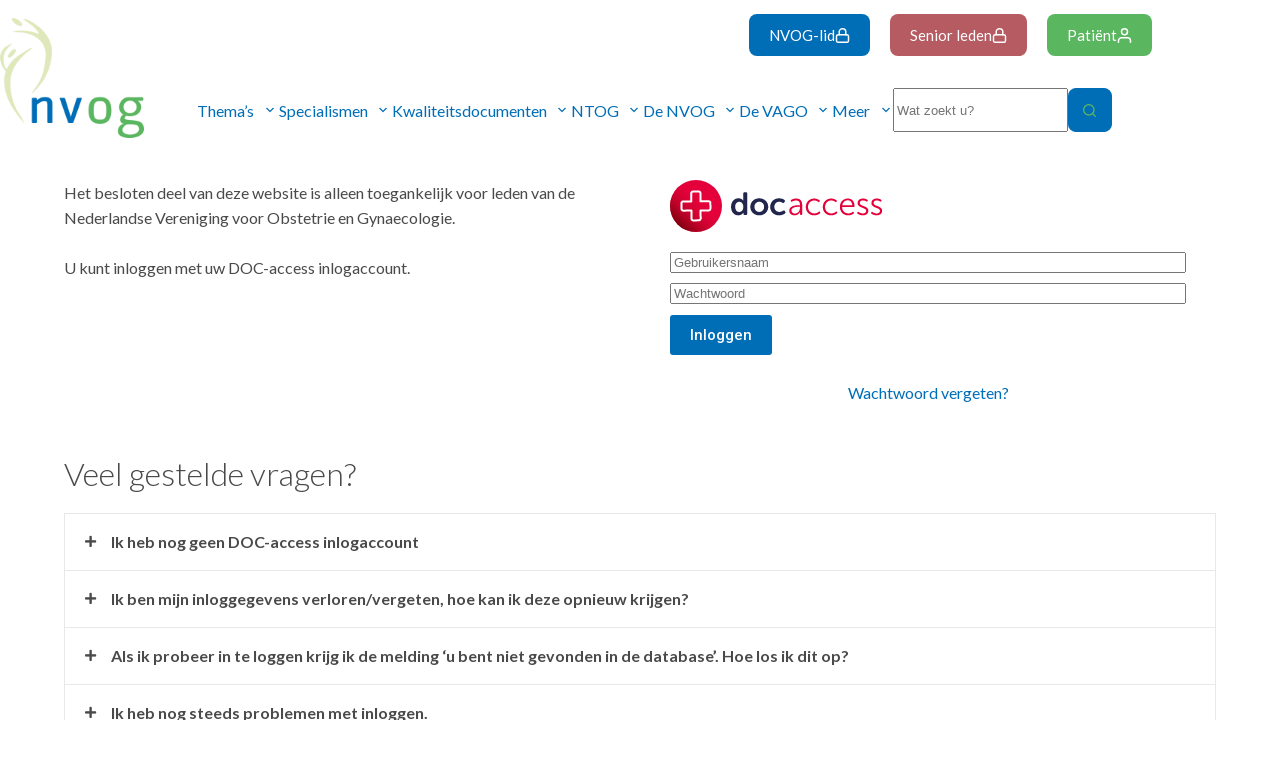

--- FILE ---
content_type: text/html; charset=UTF-8
request_url: https://www.nvog.nl/login/?redirect_to=https%3A%2F%2Fwww.nvog.nl%2F%3Fpage_id%3D7834&_redirect_to=https%3A%2F%2Fwww.nvog.nl%2F%3Fpage_id%3D7834&pp_permissions=1
body_size: 33325
content:
<!doctype html>
<html lang="nl-NL">
<head>
	
	<meta charset="UTF-8">
	<meta name="viewport" content="width=device-width, initial-scale=1, maximum-scale=5, viewport-fit=cover">
	<link rel="profile" href="https://gmpg.org/xfn/11">

	<title>Inloggen &#8211; NVOG</title>
<meta name='robots' content='max-image-preview:large' />
	<style>img:is([sizes="auto" i], [sizes^="auto," i]) { contain-intrinsic-size: 3000px 1500px }</style>
	<link rel='dns-prefetch' href='//www.googletagmanager.com' />
<link rel='dns-prefetch' href='//fonts.googleapis.com' />
<link rel="alternate" type="application/rss+xml" title="NVOG &raquo; feed" href="https://www.nvog.nl/feed/" />
<link rel="alternate" type="application/rss+xml" title="NVOG &raquo; reacties feed" href="https://www.nvog.nl/comments/feed/" />
<link rel='stylesheet' id='dce-animations-css' href='https://www.nvog.nl/wp-content/plugins/dynamic-content-for-elementor/assets/css/animations.css?ver=3.1.5' media='all' />
<link rel='stylesheet' id='blocksy-dynamic-global-css' href='https://www.nvog.nl/wp-content/uploads/blocksy/css/global.css?ver=13105' media='all' />
<link rel='stylesheet' id='jet-engine-frontend-css' href='https://www.nvog.nl/wp-content/plugins/jet-engine/assets/css/frontend.css?ver=3.6.0.1' media='all' />
<style id='global-styles-inline-css'>
:root{--wp--preset--aspect-ratio--square: 1;--wp--preset--aspect-ratio--4-3: 4/3;--wp--preset--aspect-ratio--3-4: 3/4;--wp--preset--aspect-ratio--3-2: 3/2;--wp--preset--aspect-ratio--2-3: 2/3;--wp--preset--aspect-ratio--16-9: 16/9;--wp--preset--aspect-ratio--9-16: 9/16;--wp--preset--color--black: #000000;--wp--preset--color--cyan-bluish-gray: #abb8c3;--wp--preset--color--white: #ffffff;--wp--preset--color--pale-pink: #f78da7;--wp--preset--color--vivid-red: #cf2e2e;--wp--preset--color--luminous-vivid-orange: #ff6900;--wp--preset--color--luminous-vivid-amber: #fcb900;--wp--preset--color--light-green-cyan: #7bdcb5;--wp--preset--color--vivid-green-cyan: #00d084;--wp--preset--color--pale-cyan-blue: #8ed1fc;--wp--preset--color--vivid-cyan-blue: #0693e3;--wp--preset--color--vivid-purple: #9b51e0;--wp--preset--color--palette-color-1: var(--theme-palette-color-1, #006db7);--wp--preset--color--palette-color-2: var(--theme-palette-color-2, #5bb660);--wp--preset--color--palette-color-3: var(--theme-palette-color-3, #bee3f8);--wp--preset--color--palette-color-4: var(--theme-palette-color-4, #e7f4e7);--wp--preset--color--palette-color-5: var(--theme-palette-color-5, #4a4a4a);--wp--preset--color--palette-color-6: var(--theme-palette-color-6, #f2f5f7);--wp--preset--color--palette-color-7: var(--theme-palette-color-7, #FAFBFC);--wp--preset--color--palette-color-8: var(--theme-palette-color-8, #ffffff);--wp--preset--gradient--vivid-cyan-blue-to-vivid-purple: linear-gradient(135deg,rgba(6,147,227,1) 0%,rgb(155,81,224) 100%);--wp--preset--gradient--light-green-cyan-to-vivid-green-cyan: linear-gradient(135deg,rgb(122,220,180) 0%,rgb(0,208,130) 100%);--wp--preset--gradient--luminous-vivid-amber-to-luminous-vivid-orange: linear-gradient(135deg,rgba(252,185,0,1) 0%,rgba(255,105,0,1) 100%);--wp--preset--gradient--luminous-vivid-orange-to-vivid-red: linear-gradient(135deg,rgba(255,105,0,1) 0%,rgb(207,46,46) 100%);--wp--preset--gradient--very-light-gray-to-cyan-bluish-gray: linear-gradient(135deg,rgb(238,238,238) 0%,rgb(169,184,195) 100%);--wp--preset--gradient--cool-to-warm-spectrum: linear-gradient(135deg,rgb(74,234,220) 0%,rgb(151,120,209) 20%,rgb(207,42,186) 40%,rgb(238,44,130) 60%,rgb(251,105,98) 80%,rgb(254,248,76) 100%);--wp--preset--gradient--blush-light-purple: linear-gradient(135deg,rgb(255,206,236) 0%,rgb(152,150,240) 100%);--wp--preset--gradient--blush-bordeaux: linear-gradient(135deg,rgb(254,205,165) 0%,rgb(254,45,45) 50%,rgb(107,0,62) 100%);--wp--preset--gradient--luminous-dusk: linear-gradient(135deg,rgb(255,203,112) 0%,rgb(199,81,192) 50%,rgb(65,88,208) 100%);--wp--preset--gradient--pale-ocean: linear-gradient(135deg,rgb(255,245,203) 0%,rgb(182,227,212) 50%,rgb(51,167,181) 100%);--wp--preset--gradient--electric-grass: linear-gradient(135deg,rgb(202,248,128) 0%,rgb(113,206,126) 100%);--wp--preset--gradient--midnight: linear-gradient(135deg,rgb(2,3,129) 0%,rgb(40,116,252) 100%);--wp--preset--gradient--juicy-peach: linear-gradient(to right, #ffecd2 0%, #fcb69f 100%);--wp--preset--gradient--young-passion: linear-gradient(to right, #ff8177 0%, #ff867a 0%, #ff8c7f 21%, #f99185 52%, #cf556c 78%, #b12a5b 100%);--wp--preset--gradient--true-sunset: linear-gradient(to right, #fa709a 0%, #fee140 100%);--wp--preset--gradient--morpheus-den: linear-gradient(to top, #30cfd0 0%, #330867 100%);--wp--preset--gradient--plum-plate: linear-gradient(135deg, #667eea 0%, #764ba2 100%);--wp--preset--gradient--aqua-splash: linear-gradient(15deg, #13547a 0%, #80d0c7 100%);--wp--preset--gradient--love-kiss: linear-gradient(to top, #ff0844 0%, #ffb199 100%);--wp--preset--gradient--new-retrowave: linear-gradient(to top, #3b41c5 0%, #a981bb 49%, #ffc8a9 100%);--wp--preset--gradient--plum-bath: linear-gradient(to top, #cc208e 0%, #6713d2 100%);--wp--preset--gradient--high-flight: linear-gradient(to right, #0acffe 0%, #495aff 100%);--wp--preset--gradient--teen-party: linear-gradient(-225deg, #FF057C 0%, #8D0B93 50%, #321575 100%);--wp--preset--gradient--fabled-sunset: linear-gradient(-225deg, #231557 0%, #44107A 29%, #FF1361 67%, #FFF800 100%);--wp--preset--gradient--arielle-smile: radial-gradient(circle 248px at center, #16d9e3 0%, #30c7ec 47%, #46aef7 100%);--wp--preset--gradient--itmeo-branding: linear-gradient(180deg, #2af598 0%, #009efd 100%);--wp--preset--gradient--deep-blue: linear-gradient(to right, #6a11cb 0%, #2575fc 100%);--wp--preset--gradient--strong-bliss: linear-gradient(to right, #f78ca0 0%, #f9748f 19%, #fd868c 60%, #fe9a8b 100%);--wp--preset--gradient--sweet-period: linear-gradient(to top, #3f51b1 0%, #5a55ae 13%, #7b5fac 25%, #8f6aae 38%, #a86aa4 50%, #cc6b8e 62%, #f18271 75%, #f3a469 87%, #f7c978 100%);--wp--preset--gradient--purple-division: linear-gradient(to top, #7028e4 0%, #e5b2ca 100%);--wp--preset--gradient--cold-evening: linear-gradient(to top, #0c3483 0%, #a2b6df 100%, #6b8cce 100%, #a2b6df 100%);--wp--preset--gradient--mountain-rock: linear-gradient(to right, #868f96 0%, #596164 100%);--wp--preset--gradient--desert-hump: linear-gradient(to top, #c79081 0%, #dfa579 100%);--wp--preset--gradient--ethernal-constance: linear-gradient(to top, #09203f 0%, #537895 100%);--wp--preset--gradient--happy-memories: linear-gradient(-60deg, #ff5858 0%, #f09819 100%);--wp--preset--gradient--grown-early: linear-gradient(to top, #0ba360 0%, #3cba92 100%);--wp--preset--gradient--morning-salad: linear-gradient(-225deg, #B7F8DB 0%, #50A7C2 100%);--wp--preset--gradient--night-call: linear-gradient(-225deg, #AC32E4 0%, #7918F2 48%, #4801FF 100%);--wp--preset--gradient--mind-crawl: linear-gradient(-225deg, #473B7B 0%, #3584A7 51%, #30D2BE 100%);--wp--preset--gradient--angel-care: linear-gradient(-225deg, #FFE29F 0%, #FFA99F 48%, #FF719A 100%);--wp--preset--gradient--juicy-cake: linear-gradient(to top, #e14fad 0%, #f9d423 100%);--wp--preset--gradient--rich-metal: linear-gradient(to right, #d7d2cc 0%, #304352 100%);--wp--preset--gradient--mole-hall: linear-gradient(-20deg, #616161 0%, #9bc5c3 100%);--wp--preset--gradient--cloudy-knoxville: linear-gradient(120deg, #fdfbfb 0%, #ebedee 100%);--wp--preset--gradient--soft-grass: linear-gradient(to top, #c1dfc4 0%, #deecdd 100%);--wp--preset--gradient--saint-petersburg: linear-gradient(135deg, #f5f7fa 0%, #c3cfe2 100%);--wp--preset--gradient--everlasting-sky: linear-gradient(135deg, #fdfcfb 0%, #e2d1c3 100%);--wp--preset--gradient--kind-steel: linear-gradient(-20deg, #e9defa 0%, #fbfcdb 100%);--wp--preset--gradient--over-sun: linear-gradient(60deg, #abecd6 0%, #fbed96 100%);--wp--preset--gradient--premium-white: linear-gradient(to top, #d5d4d0 0%, #d5d4d0 1%, #eeeeec 31%, #efeeec 75%, #e9e9e7 100%);--wp--preset--gradient--clean-mirror: linear-gradient(45deg, #93a5cf 0%, #e4efe9 100%);--wp--preset--gradient--wild-apple: linear-gradient(to top, #d299c2 0%, #fef9d7 100%);--wp--preset--gradient--snow-again: linear-gradient(to top, #e6e9f0 0%, #eef1f5 100%);--wp--preset--gradient--confident-cloud: linear-gradient(to top, #dad4ec 0%, #dad4ec 1%, #f3e7e9 100%);--wp--preset--gradient--glass-water: linear-gradient(to top, #dfe9f3 0%, white 100%);--wp--preset--gradient--perfect-white: linear-gradient(-225deg, #E3FDF5 0%, #FFE6FA 100%);--wp--preset--font-size--small: 13px;--wp--preset--font-size--medium: 20px;--wp--preset--font-size--large: clamp(22px, 1.375rem + ((1vw - 3.2px) * 0.625), 30px);--wp--preset--font-size--x-large: clamp(30px, 1.875rem + ((1vw - 3.2px) * 1.563), 50px);--wp--preset--font-size--xx-large: clamp(45px, 2.813rem + ((1vw - 3.2px) * 2.734), 80px);--wp--preset--spacing--20: 0.44rem;--wp--preset--spacing--30: 0.67rem;--wp--preset--spacing--40: 1rem;--wp--preset--spacing--50: 1.5rem;--wp--preset--spacing--60: 2.25rem;--wp--preset--spacing--70: 3.38rem;--wp--preset--spacing--80: 5.06rem;--wp--preset--shadow--natural: 6px 6px 9px rgba(0, 0, 0, 0.2);--wp--preset--shadow--deep: 12px 12px 50px rgba(0, 0, 0, 0.4);--wp--preset--shadow--sharp: 6px 6px 0px rgba(0, 0, 0, 0.2);--wp--preset--shadow--outlined: 6px 6px 0px -3px rgba(255, 255, 255, 1), 6px 6px rgba(0, 0, 0, 1);--wp--preset--shadow--crisp: 6px 6px 0px rgba(0, 0, 0, 1);}:root { --wp--style--global--content-size: var(--theme-block-max-width);--wp--style--global--wide-size: var(--theme-block-wide-max-width); }:where(body) { margin: 0; }.wp-site-blocks > .alignleft { float: left; margin-right: 2em; }.wp-site-blocks > .alignright { float: right; margin-left: 2em; }.wp-site-blocks > .aligncenter { justify-content: center; margin-left: auto; margin-right: auto; }:where(.wp-site-blocks) > * { margin-block-start: var(--theme-content-spacing); margin-block-end: 0; }:where(.wp-site-blocks) > :first-child { margin-block-start: 0; }:where(.wp-site-blocks) > :last-child { margin-block-end: 0; }:root { --wp--style--block-gap: var(--theme-content-spacing); }:root :where(.is-layout-flow) > :first-child{margin-block-start: 0;}:root :where(.is-layout-flow) > :last-child{margin-block-end: 0;}:root :where(.is-layout-flow) > *{margin-block-start: var(--theme-content-spacing);margin-block-end: 0;}:root :where(.is-layout-constrained) > :first-child{margin-block-start: 0;}:root :where(.is-layout-constrained) > :last-child{margin-block-end: 0;}:root :where(.is-layout-constrained) > *{margin-block-start: var(--theme-content-spacing);margin-block-end: 0;}:root :where(.is-layout-flex){gap: var(--theme-content-spacing);}:root :where(.is-layout-grid){gap: var(--theme-content-spacing);}.is-layout-flow > .alignleft{float: left;margin-inline-start: 0;margin-inline-end: 2em;}.is-layout-flow > .alignright{float: right;margin-inline-start: 2em;margin-inline-end: 0;}.is-layout-flow > .aligncenter{margin-left: auto !important;margin-right: auto !important;}.is-layout-constrained > .alignleft{float: left;margin-inline-start: 0;margin-inline-end: 2em;}.is-layout-constrained > .alignright{float: right;margin-inline-start: 2em;margin-inline-end: 0;}.is-layout-constrained > .aligncenter{margin-left: auto !important;margin-right: auto !important;}.is-layout-constrained > :where(:not(.alignleft):not(.alignright):not(.alignfull)){max-width: var(--wp--style--global--content-size);margin-left: auto !important;margin-right: auto !important;}.is-layout-constrained > .alignwide{max-width: var(--wp--style--global--wide-size);}body .is-layout-flex{display: flex;}.is-layout-flex{flex-wrap: wrap;align-items: center;}.is-layout-flex > :is(*, div){margin: 0;}body .is-layout-grid{display: grid;}.is-layout-grid > :is(*, div){margin: 0;}body{padding-top: 0px;padding-right: 0px;padding-bottom: 0px;padding-left: 0px;}.has-black-color{color: var(--wp--preset--color--black) !important;}.has-cyan-bluish-gray-color{color: var(--wp--preset--color--cyan-bluish-gray) !important;}.has-white-color{color: var(--wp--preset--color--white) !important;}.has-pale-pink-color{color: var(--wp--preset--color--pale-pink) !important;}.has-vivid-red-color{color: var(--wp--preset--color--vivid-red) !important;}.has-luminous-vivid-orange-color{color: var(--wp--preset--color--luminous-vivid-orange) !important;}.has-luminous-vivid-amber-color{color: var(--wp--preset--color--luminous-vivid-amber) !important;}.has-light-green-cyan-color{color: var(--wp--preset--color--light-green-cyan) !important;}.has-vivid-green-cyan-color{color: var(--wp--preset--color--vivid-green-cyan) !important;}.has-pale-cyan-blue-color{color: var(--wp--preset--color--pale-cyan-blue) !important;}.has-vivid-cyan-blue-color{color: var(--wp--preset--color--vivid-cyan-blue) !important;}.has-vivid-purple-color{color: var(--wp--preset--color--vivid-purple) !important;}.has-palette-color-1-color{color: var(--wp--preset--color--palette-color-1) !important;}.has-palette-color-2-color{color: var(--wp--preset--color--palette-color-2) !important;}.has-palette-color-3-color{color: var(--wp--preset--color--palette-color-3) !important;}.has-palette-color-4-color{color: var(--wp--preset--color--palette-color-4) !important;}.has-palette-color-5-color{color: var(--wp--preset--color--palette-color-5) !important;}.has-palette-color-6-color{color: var(--wp--preset--color--palette-color-6) !important;}.has-palette-color-7-color{color: var(--wp--preset--color--palette-color-7) !important;}.has-palette-color-8-color{color: var(--wp--preset--color--palette-color-8) !important;}.has-black-background-color{background-color: var(--wp--preset--color--black) !important;}.has-cyan-bluish-gray-background-color{background-color: var(--wp--preset--color--cyan-bluish-gray) !important;}.has-white-background-color{background-color: var(--wp--preset--color--white) !important;}.has-pale-pink-background-color{background-color: var(--wp--preset--color--pale-pink) !important;}.has-vivid-red-background-color{background-color: var(--wp--preset--color--vivid-red) !important;}.has-luminous-vivid-orange-background-color{background-color: var(--wp--preset--color--luminous-vivid-orange) !important;}.has-luminous-vivid-amber-background-color{background-color: var(--wp--preset--color--luminous-vivid-amber) !important;}.has-light-green-cyan-background-color{background-color: var(--wp--preset--color--light-green-cyan) !important;}.has-vivid-green-cyan-background-color{background-color: var(--wp--preset--color--vivid-green-cyan) !important;}.has-pale-cyan-blue-background-color{background-color: var(--wp--preset--color--pale-cyan-blue) !important;}.has-vivid-cyan-blue-background-color{background-color: var(--wp--preset--color--vivid-cyan-blue) !important;}.has-vivid-purple-background-color{background-color: var(--wp--preset--color--vivid-purple) !important;}.has-palette-color-1-background-color{background-color: var(--wp--preset--color--palette-color-1) !important;}.has-palette-color-2-background-color{background-color: var(--wp--preset--color--palette-color-2) !important;}.has-palette-color-3-background-color{background-color: var(--wp--preset--color--palette-color-3) !important;}.has-palette-color-4-background-color{background-color: var(--wp--preset--color--palette-color-4) !important;}.has-palette-color-5-background-color{background-color: var(--wp--preset--color--palette-color-5) !important;}.has-palette-color-6-background-color{background-color: var(--wp--preset--color--palette-color-6) !important;}.has-palette-color-7-background-color{background-color: var(--wp--preset--color--palette-color-7) !important;}.has-palette-color-8-background-color{background-color: var(--wp--preset--color--palette-color-8) !important;}.has-black-border-color{border-color: var(--wp--preset--color--black) !important;}.has-cyan-bluish-gray-border-color{border-color: var(--wp--preset--color--cyan-bluish-gray) !important;}.has-white-border-color{border-color: var(--wp--preset--color--white) !important;}.has-pale-pink-border-color{border-color: var(--wp--preset--color--pale-pink) !important;}.has-vivid-red-border-color{border-color: var(--wp--preset--color--vivid-red) !important;}.has-luminous-vivid-orange-border-color{border-color: var(--wp--preset--color--luminous-vivid-orange) !important;}.has-luminous-vivid-amber-border-color{border-color: var(--wp--preset--color--luminous-vivid-amber) !important;}.has-light-green-cyan-border-color{border-color: var(--wp--preset--color--light-green-cyan) !important;}.has-vivid-green-cyan-border-color{border-color: var(--wp--preset--color--vivid-green-cyan) !important;}.has-pale-cyan-blue-border-color{border-color: var(--wp--preset--color--pale-cyan-blue) !important;}.has-vivid-cyan-blue-border-color{border-color: var(--wp--preset--color--vivid-cyan-blue) !important;}.has-vivid-purple-border-color{border-color: var(--wp--preset--color--vivid-purple) !important;}.has-palette-color-1-border-color{border-color: var(--wp--preset--color--palette-color-1) !important;}.has-palette-color-2-border-color{border-color: var(--wp--preset--color--palette-color-2) !important;}.has-palette-color-3-border-color{border-color: var(--wp--preset--color--palette-color-3) !important;}.has-palette-color-4-border-color{border-color: var(--wp--preset--color--palette-color-4) !important;}.has-palette-color-5-border-color{border-color: var(--wp--preset--color--palette-color-5) !important;}.has-palette-color-6-border-color{border-color: var(--wp--preset--color--palette-color-6) !important;}.has-palette-color-7-border-color{border-color: var(--wp--preset--color--palette-color-7) !important;}.has-palette-color-8-border-color{border-color: var(--wp--preset--color--palette-color-8) !important;}.has-vivid-cyan-blue-to-vivid-purple-gradient-background{background: var(--wp--preset--gradient--vivid-cyan-blue-to-vivid-purple) !important;}.has-light-green-cyan-to-vivid-green-cyan-gradient-background{background: var(--wp--preset--gradient--light-green-cyan-to-vivid-green-cyan) !important;}.has-luminous-vivid-amber-to-luminous-vivid-orange-gradient-background{background: var(--wp--preset--gradient--luminous-vivid-amber-to-luminous-vivid-orange) !important;}.has-luminous-vivid-orange-to-vivid-red-gradient-background{background: var(--wp--preset--gradient--luminous-vivid-orange-to-vivid-red) !important;}.has-very-light-gray-to-cyan-bluish-gray-gradient-background{background: var(--wp--preset--gradient--very-light-gray-to-cyan-bluish-gray) !important;}.has-cool-to-warm-spectrum-gradient-background{background: var(--wp--preset--gradient--cool-to-warm-spectrum) !important;}.has-blush-light-purple-gradient-background{background: var(--wp--preset--gradient--blush-light-purple) !important;}.has-blush-bordeaux-gradient-background{background: var(--wp--preset--gradient--blush-bordeaux) !important;}.has-luminous-dusk-gradient-background{background: var(--wp--preset--gradient--luminous-dusk) !important;}.has-pale-ocean-gradient-background{background: var(--wp--preset--gradient--pale-ocean) !important;}.has-electric-grass-gradient-background{background: var(--wp--preset--gradient--electric-grass) !important;}.has-midnight-gradient-background{background: var(--wp--preset--gradient--midnight) !important;}.has-juicy-peach-gradient-background{background: var(--wp--preset--gradient--juicy-peach) !important;}.has-young-passion-gradient-background{background: var(--wp--preset--gradient--young-passion) !important;}.has-true-sunset-gradient-background{background: var(--wp--preset--gradient--true-sunset) !important;}.has-morpheus-den-gradient-background{background: var(--wp--preset--gradient--morpheus-den) !important;}.has-plum-plate-gradient-background{background: var(--wp--preset--gradient--plum-plate) !important;}.has-aqua-splash-gradient-background{background: var(--wp--preset--gradient--aqua-splash) !important;}.has-love-kiss-gradient-background{background: var(--wp--preset--gradient--love-kiss) !important;}.has-new-retrowave-gradient-background{background: var(--wp--preset--gradient--new-retrowave) !important;}.has-plum-bath-gradient-background{background: var(--wp--preset--gradient--plum-bath) !important;}.has-high-flight-gradient-background{background: var(--wp--preset--gradient--high-flight) !important;}.has-teen-party-gradient-background{background: var(--wp--preset--gradient--teen-party) !important;}.has-fabled-sunset-gradient-background{background: var(--wp--preset--gradient--fabled-sunset) !important;}.has-arielle-smile-gradient-background{background: var(--wp--preset--gradient--arielle-smile) !important;}.has-itmeo-branding-gradient-background{background: var(--wp--preset--gradient--itmeo-branding) !important;}.has-deep-blue-gradient-background{background: var(--wp--preset--gradient--deep-blue) !important;}.has-strong-bliss-gradient-background{background: var(--wp--preset--gradient--strong-bliss) !important;}.has-sweet-period-gradient-background{background: var(--wp--preset--gradient--sweet-period) !important;}.has-purple-division-gradient-background{background: var(--wp--preset--gradient--purple-division) !important;}.has-cold-evening-gradient-background{background: var(--wp--preset--gradient--cold-evening) !important;}.has-mountain-rock-gradient-background{background: var(--wp--preset--gradient--mountain-rock) !important;}.has-desert-hump-gradient-background{background: var(--wp--preset--gradient--desert-hump) !important;}.has-ethernal-constance-gradient-background{background: var(--wp--preset--gradient--ethernal-constance) !important;}.has-happy-memories-gradient-background{background: var(--wp--preset--gradient--happy-memories) !important;}.has-grown-early-gradient-background{background: var(--wp--preset--gradient--grown-early) !important;}.has-morning-salad-gradient-background{background: var(--wp--preset--gradient--morning-salad) !important;}.has-night-call-gradient-background{background: var(--wp--preset--gradient--night-call) !important;}.has-mind-crawl-gradient-background{background: var(--wp--preset--gradient--mind-crawl) !important;}.has-angel-care-gradient-background{background: var(--wp--preset--gradient--angel-care) !important;}.has-juicy-cake-gradient-background{background: var(--wp--preset--gradient--juicy-cake) !important;}.has-rich-metal-gradient-background{background: var(--wp--preset--gradient--rich-metal) !important;}.has-mole-hall-gradient-background{background: var(--wp--preset--gradient--mole-hall) !important;}.has-cloudy-knoxville-gradient-background{background: var(--wp--preset--gradient--cloudy-knoxville) !important;}.has-soft-grass-gradient-background{background: var(--wp--preset--gradient--soft-grass) !important;}.has-saint-petersburg-gradient-background{background: var(--wp--preset--gradient--saint-petersburg) !important;}.has-everlasting-sky-gradient-background{background: var(--wp--preset--gradient--everlasting-sky) !important;}.has-kind-steel-gradient-background{background: var(--wp--preset--gradient--kind-steel) !important;}.has-over-sun-gradient-background{background: var(--wp--preset--gradient--over-sun) !important;}.has-premium-white-gradient-background{background: var(--wp--preset--gradient--premium-white) !important;}.has-clean-mirror-gradient-background{background: var(--wp--preset--gradient--clean-mirror) !important;}.has-wild-apple-gradient-background{background: var(--wp--preset--gradient--wild-apple) !important;}.has-snow-again-gradient-background{background: var(--wp--preset--gradient--snow-again) !important;}.has-confident-cloud-gradient-background{background: var(--wp--preset--gradient--confident-cloud) !important;}.has-glass-water-gradient-background{background: var(--wp--preset--gradient--glass-water) !important;}.has-perfect-white-gradient-background{background: var(--wp--preset--gradient--perfect-white) !important;}.has-small-font-size{font-size: var(--wp--preset--font-size--small) !important;}.has-medium-font-size{font-size: var(--wp--preset--font-size--medium) !important;}.has-large-font-size{font-size: var(--wp--preset--font-size--large) !important;}.has-x-large-font-size{font-size: var(--wp--preset--font-size--x-large) !important;}.has-xx-large-font-size{font-size: var(--wp--preset--font-size--xx-large) !important;}
:root :where(.wp-block-pullquote){font-size: clamp(0.984em, 0.984rem + ((1vw - 0.2em) * 0.645), 1.5em);line-height: 1.6;}
</style>
<link rel='stylesheet' id='ccchildpagescss-css' href='https://www.nvog.nl/wp-content/plugins/cc-child-pages/includes/css/styles.css?ver=1.43' media='all' />
<link rel='stylesheet' id='ccchildpagesskincss-css' href='https://www.nvog.nl/wp-content/plugins/cc-child-pages/includes/css/skins.css?ver=1.43' media='all' />
<!--[if lt IE 8]>
<link rel='stylesheet' id='ccchildpagesiecss-css' href='https://www.nvog.nl/wp-content/plugins/cc-child-pages/includes/css/styles.ie.css?ver=1.43' media='all' />
<![endif]-->
<style id='wpgb-head-inline-css'>
.wp-grid-builder:not(.wpgb-template),.wpgb-facet{opacity:0.01}.wpgb-facet fieldset{margin:0;padding:0;border:none;outline:none;box-shadow:none}.wpgb-facet fieldset:last-child{margin-bottom:40px;}.wpgb-facet fieldset legend.wpgb-sr-only{height:1px;width:1px}
</style>
<link rel='stylesheet' id='blocksy-fonts-font-source-google-css' href='https://fonts.googleapis.com/css2?family=Lato:wght@400;700&#038;display=swap' media='all' />
<link rel='stylesheet' id='ct-main-styles-css' href='https://www.nvog.nl/wp-content/themes/blocksy/static/bundle/main.min.css?ver=2.0.83' media='all' />
<link rel='stylesheet' id='ct-elementor-styles-css' href='https://www.nvog.nl/wp-content/themes/blocksy/static/bundle/elementor-frontend.min.css?ver=2.0.83' media='all' />
<link rel='stylesheet' id='font-awesome-all-css' href='https://www.nvog.nl/wp-content/plugins/jet-menu/assets/public/lib/font-awesome/css/all.min.css?ver=5.12.0' media='all' />
<link rel='stylesheet' id='font-awesome-v4-shims-css' href='https://www.nvog.nl/wp-content/plugins/jet-menu/assets/public/lib/font-awesome/css/v4-shims.min.css?ver=5.12.0' media='all' />
<link rel='stylesheet' id='jet-menu-public-styles-css' href='https://www.nvog.nl/wp-content/plugins/jet-menu/assets/public/css/public.css?ver=2.4.7' media='all' />
<link rel='stylesheet' id='jet-menu-general-css' href='https://www.nvog.nl/wp-content/uploads/jet-menu/jet-menu-general.css?ver=1674553423' media='all' />
<link rel='stylesheet' id='elementor-frontend-css' href='https://www.nvog.nl/wp-content/plugins/elementor/assets/css/frontend.min.css?ver=3.26.4' media='all' />
<style id='elementor-frontend-inline-css'>
@-webkit-keyframes ha_fadeIn{0%{opacity:0}to{opacity:1}}@keyframes ha_fadeIn{0%{opacity:0}to{opacity:1}}@-webkit-keyframes ha_zoomIn{0%{opacity:0;-webkit-transform:scale3d(.3,.3,.3);transform:scale3d(.3,.3,.3)}50%{opacity:1}}@keyframes ha_zoomIn{0%{opacity:0;-webkit-transform:scale3d(.3,.3,.3);transform:scale3d(.3,.3,.3)}50%{opacity:1}}@-webkit-keyframes ha_rollIn{0%{opacity:0;-webkit-transform:translate3d(-100%,0,0) rotate3d(0,0,1,-120deg);transform:translate3d(-100%,0,0) rotate3d(0,0,1,-120deg)}to{opacity:1}}@keyframes ha_rollIn{0%{opacity:0;-webkit-transform:translate3d(-100%,0,0) rotate3d(0,0,1,-120deg);transform:translate3d(-100%,0,0) rotate3d(0,0,1,-120deg)}to{opacity:1}}@-webkit-keyframes ha_bounce{0%,20%,53%,to{-webkit-animation-timing-function:cubic-bezier(.215,.61,.355,1);animation-timing-function:cubic-bezier(.215,.61,.355,1)}40%,43%{-webkit-transform:translate3d(0,-30px,0) scaleY(1.1);transform:translate3d(0,-30px,0) scaleY(1.1);-webkit-animation-timing-function:cubic-bezier(.755,.05,.855,.06);animation-timing-function:cubic-bezier(.755,.05,.855,.06)}70%{-webkit-transform:translate3d(0,-15px,0) scaleY(1.05);transform:translate3d(0,-15px,0) scaleY(1.05);-webkit-animation-timing-function:cubic-bezier(.755,.05,.855,.06);animation-timing-function:cubic-bezier(.755,.05,.855,.06)}80%{-webkit-transition-timing-function:cubic-bezier(.215,.61,.355,1);transition-timing-function:cubic-bezier(.215,.61,.355,1);-webkit-transform:translate3d(0,0,0) scaleY(.95);transform:translate3d(0,0,0) scaleY(.95)}90%{-webkit-transform:translate3d(0,-4px,0) scaleY(1.02);transform:translate3d(0,-4px,0) scaleY(1.02)}}@keyframes ha_bounce{0%,20%,53%,to{-webkit-animation-timing-function:cubic-bezier(.215,.61,.355,1);animation-timing-function:cubic-bezier(.215,.61,.355,1)}40%,43%{-webkit-transform:translate3d(0,-30px,0) scaleY(1.1);transform:translate3d(0,-30px,0) scaleY(1.1);-webkit-animation-timing-function:cubic-bezier(.755,.05,.855,.06);animation-timing-function:cubic-bezier(.755,.05,.855,.06)}70%{-webkit-transform:translate3d(0,-15px,0) scaleY(1.05);transform:translate3d(0,-15px,0) scaleY(1.05);-webkit-animation-timing-function:cubic-bezier(.755,.05,.855,.06);animation-timing-function:cubic-bezier(.755,.05,.855,.06)}80%{-webkit-transition-timing-function:cubic-bezier(.215,.61,.355,1);transition-timing-function:cubic-bezier(.215,.61,.355,1);-webkit-transform:translate3d(0,0,0) scaleY(.95);transform:translate3d(0,0,0) scaleY(.95)}90%{-webkit-transform:translate3d(0,-4px,0) scaleY(1.02);transform:translate3d(0,-4px,0) scaleY(1.02)}}@-webkit-keyframes ha_bounceIn{0%,20%,40%,60%,80%,to{-webkit-animation-timing-function:cubic-bezier(.215,.61,.355,1);animation-timing-function:cubic-bezier(.215,.61,.355,1)}0%{opacity:0;-webkit-transform:scale3d(.3,.3,.3);transform:scale3d(.3,.3,.3)}20%{-webkit-transform:scale3d(1.1,1.1,1.1);transform:scale3d(1.1,1.1,1.1)}40%{-webkit-transform:scale3d(.9,.9,.9);transform:scale3d(.9,.9,.9)}60%{opacity:1;-webkit-transform:scale3d(1.03,1.03,1.03);transform:scale3d(1.03,1.03,1.03)}80%{-webkit-transform:scale3d(.97,.97,.97);transform:scale3d(.97,.97,.97)}to{opacity:1}}@keyframes ha_bounceIn{0%,20%,40%,60%,80%,to{-webkit-animation-timing-function:cubic-bezier(.215,.61,.355,1);animation-timing-function:cubic-bezier(.215,.61,.355,1)}0%{opacity:0;-webkit-transform:scale3d(.3,.3,.3);transform:scale3d(.3,.3,.3)}20%{-webkit-transform:scale3d(1.1,1.1,1.1);transform:scale3d(1.1,1.1,1.1)}40%{-webkit-transform:scale3d(.9,.9,.9);transform:scale3d(.9,.9,.9)}60%{opacity:1;-webkit-transform:scale3d(1.03,1.03,1.03);transform:scale3d(1.03,1.03,1.03)}80%{-webkit-transform:scale3d(.97,.97,.97);transform:scale3d(.97,.97,.97)}to{opacity:1}}@-webkit-keyframes ha_flipInX{0%{opacity:0;-webkit-transform:perspective(400px) rotate3d(1,0,0,90deg);transform:perspective(400px) rotate3d(1,0,0,90deg);-webkit-animation-timing-function:ease-in;animation-timing-function:ease-in}40%{-webkit-transform:perspective(400px) rotate3d(1,0,0,-20deg);transform:perspective(400px) rotate3d(1,0,0,-20deg);-webkit-animation-timing-function:ease-in;animation-timing-function:ease-in}60%{opacity:1;-webkit-transform:perspective(400px) rotate3d(1,0,0,10deg);transform:perspective(400px) rotate3d(1,0,0,10deg)}80%{-webkit-transform:perspective(400px) rotate3d(1,0,0,-5deg);transform:perspective(400px) rotate3d(1,0,0,-5deg)}}@keyframes ha_flipInX{0%{opacity:0;-webkit-transform:perspective(400px) rotate3d(1,0,0,90deg);transform:perspective(400px) rotate3d(1,0,0,90deg);-webkit-animation-timing-function:ease-in;animation-timing-function:ease-in}40%{-webkit-transform:perspective(400px) rotate3d(1,0,0,-20deg);transform:perspective(400px) rotate3d(1,0,0,-20deg);-webkit-animation-timing-function:ease-in;animation-timing-function:ease-in}60%{opacity:1;-webkit-transform:perspective(400px) rotate3d(1,0,0,10deg);transform:perspective(400px) rotate3d(1,0,0,10deg)}80%{-webkit-transform:perspective(400px) rotate3d(1,0,0,-5deg);transform:perspective(400px) rotate3d(1,0,0,-5deg)}}@-webkit-keyframes ha_flipInY{0%{opacity:0;-webkit-transform:perspective(400px) rotate3d(0,1,0,90deg);transform:perspective(400px) rotate3d(0,1,0,90deg);-webkit-animation-timing-function:ease-in;animation-timing-function:ease-in}40%{-webkit-transform:perspective(400px) rotate3d(0,1,0,-20deg);transform:perspective(400px) rotate3d(0,1,0,-20deg);-webkit-animation-timing-function:ease-in;animation-timing-function:ease-in}60%{opacity:1;-webkit-transform:perspective(400px) rotate3d(0,1,0,10deg);transform:perspective(400px) rotate3d(0,1,0,10deg)}80%{-webkit-transform:perspective(400px) rotate3d(0,1,0,-5deg);transform:perspective(400px) rotate3d(0,1,0,-5deg)}}@keyframes ha_flipInY{0%{opacity:0;-webkit-transform:perspective(400px) rotate3d(0,1,0,90deg);transform:perspective(400px) rotate3d(0,1,0,90deg);-webkit-animation-timing-function:ease-in;animation-timing-function:ease-in}40%{-webkit-transform:perspective(400px) rotate3d(0,1,0,-20deg);transform:perspective(400px) rotate3d(0,1,0,-20deg);-webkit-animation-timing-function:ease-in;animation-timing-function:ease-in}60%{opacity:1;-webkit-transform:perspective(400px) rotate3d(0,1,0,10deg);transform:perspective(400px) rotate3d(0,1,0,10deg)}80%{-webkit-transform:perspective(400px) rotate3d(0,1,0,-5deg);transform:perspective(400px) rotate3d(0,1,0,-5deg)}}@-webkit-keyframes ha_swing{20%{-webkit-transform:rotate3d(0,0,1,15deg);transform:rotate3d(0,0,1,15deg)}40%{-webkit-transform:rotate3d(0,0,1,-10deg);transform:rotate3d(0,0,1,-10deg)}60%{-webkit-transform:rotate3d(0,0,1,5deg);transform:rotate3d(0,0,1,5deg)}80%{-webkit-transform:rotate3d(0,0,1,-5deg);transform:rotate3d(0,0,1,-5deg)}}@keyframes ha_swing{20%{-webkit-transform:rotate3d(0,0,1,15deg);transform:rotate3d(0,0,1,15deg)}40%{-webkit-transform:rotate3d(0,0,1,-10deg);transform:rotate3d(0,0,1,-10deg)}60%{-webkit-transform:rotate3d(0,0,1,5deg);transform:rotate3d(0,0,1,5deg)}80%{-webkit-transform:rotate3d(0,0,1,-5deg);transform:rotate3d(0,0,1,-5deg)}}@-webkit-keyframes ha_slideInDown{0%{visibility:visible;-webkit-transform:translate3d(0,-100%,0);transform:translate3d(0,-100%,0)}}@keyframes ha_slideInDown{0%{visibility:visible;-webkit-transform:translate3d(0,-100%,0);transform:translate3d(0,-100%,0)}}@-webkit-keyframes ha_slideInUp{0%{visibility:visible;-webkit-transform:translate3d(0,100%,0);transform:translate3d(0,100%,0)}}@keyframes ha_slideInUp{0%{visibility:visible;-webkit-transform:translate3d(0,100%,0);transform:translate3d(0,100%,0)}}@-webkit-keyframes ha_slideInLeft{0%{visibility:visible;-webkit-transform:translate3d(-100%,0,0);transform:translate3d(-100%,0,0)}}@keyframes ha_slideInLeft{0%{visibility:visible;-webkit-transform:translate3d(-100%,0,0);transform:translate3d(-100%,0,0)}}@-webkit-keyframes ha_slideInRight{0%{visibility:visible;-webkit-transform:translate3d(100%,0,0);transform:translate3d(100%,0,0)}}@keyframes ha_slideInRight{0%{visibility:visible;-webkit-transform:translate3d(100%,0,0);transform:translate3d(100%,0,0)}}.ha_fadeIn{-webkit-animation-name:ha_fadeIn;animation-name:ha_fadeIn}.ha_zoomIn{-webkit-animation-name:ha_zoomIn;animation-name:ha_zoomIn}.ha_rollIn{-webkit-animation-name:ha_rollIn;animation-name:ha_rollIn}.ha_bounce{-webkit-transform-origin:center bottom;-ms-transform-origin:center bottom;transform-origin:center bottom;-webkit-animation-name:ha_bounce;animation-name:ha_bounce}.ha_bounceIn{-webkit-animation-name:ha_bounceIn;animation-name:ha_bounceIn;-webkit-animation-duration:.75s;-webkit-animation-duration:calc(var(--animate-duration)*.75);animation-duration:.75s;animation-duration:calc(var(--animate-duration)*.75)}.ha_flipInX,.ha_flipInY{-webkit-animation-name:ha_flipInX;animation-name:ha_flipInX;-webkit-backface-visibility:visible!important;backface-visibility:visible!important}.ha_flipInY{-webkit-animation-name:ha_flipInY;animation-name:ha_flipInY}.ha_swing{-webkit-transform-origin:top center;-ms-transform-origin:top center;transform-origin:top center;-webkit-animation-name:ha_swing;animation-name:ha_swing}.ha_slideInDown{-webkit-animation-name:ha_slideInDown;animation-name:ha_slideInDown}.ha_slideInUp{-webkit-animation-name:ha_slideInUp;animation-name:ha_slideInUp}.ha_slideInLeft{-webkit-animation-name:ha_slideInLeft;animation-name:ha_slideInLeft}.ha_slideInRight{-webkit-animation-name:ha_slideInRight;animation-name:ha_slideInRight}.ha-css-transform-yes{-webkit-transition-duration:var(--ha-tfx-transition-duration, .2s);transition-duration:var(--ha-tfx-transition-duration, .2s);-webkit-transition-property:-webkit-transform;transition-property:transform;transition-property:transform,-webkit-transform;-webkit-transform:translate(var(--ha-tfx-translate-x, 0),var(--ha-tfx-translate-y, 0)) scale(var(--ha-tfx-scale-x, 1),var(--ha-tfx-scale-y, 1)) skew(var(--ha-tfx-skew-x, 0),var(--ha-tfx-skew-y, 0)) rotateX(var(--ha-tfx-rotate-x, 0)) rotateY(var(--ha-tfx-rotate-y, 0)) rotateZ(var(--ha-tfx-rotate-z, 0));transform:translate(var(--ha-tfx-translate-x, 0),var(--ha-tfx-translate-y, 0)) scale(var(--ha-tfx-scale-x, 1),var(--ha-tfx-scale-y, 1)) skew(var(--ha-tfx-skew-x, 0),var(--ha-tfx-skew-y, 0)) rotateX(var(--ha-tfx-rotate-x, 0)) rotateY(var(--ha-tfx-rotate-y, 0)) rotateZ(var(--ha-tfx-rotate-z, 0))}.ha-css-transform-yes:hover{-webkit-transform:translate(var(--ha-tfx-translate-x-hover, var(--ha-tfx-translate-x, 0)),var(--ha-tfx-translate-y-hover, var(--ha-tfx-translate-y, 0))) scale(var(--ha-tfx-scale-x-hover, var(--ha-tfx-scale-x, 1)),var(--ha-tfx-scale-y-hover, var(--ha-tfx-scale-y, 1))) skew(var(--ha-tfx-skew-x-hover, var(--ha-tfx-skew-x, 0)),var(--ha-tfx-skew-y-hover, var(--ha-tfx-skew-y, 0))) rotateX(var(--ha-tfx-rotate-x-hover, var(--ha-tfx-rotate-x, 0))) rotateY(var(--ha-tfx-rotate-y-hover, var(--ha-tfx-rotate-y, 0))) rotateZ(var(--ha-tfx-rotate-z-hover, var(--ha-tfx-rotate-z, 0)));transform:translate(var(--ha-tfx-translate-x-hover, var(--ha-tfx-translate-x, 0)),var(--ha-tfx-translate-y-hover, var(--ha-tfx-translate-y, 0))) scale(var(--ha-tfx-scale-x-hover, var(--ha-tfx-scale-x, 1)),var(--ha-tfx-scale-y-hover, var(--ha-tfx-scale-y, 1))) skew(var(--ha-tfx-skew-x-hover, var(--ha-tfx-skew-x, 0)),var(--ha-tfx-skew-y-hover, var(--ha-tfx-skew-y, 0))) rotateX(var(--ha-tfx-rotate-x-hover, var(--ha-tfx-rotate-x, 0))) rotateY(var(--ha-tfx-rotate-y-hover, var(--ha-tfx-rotate-y, 0))) rotateZ(var(--ha-tfx-rotate-z-hover, var(--ha-tfx-rotate-z, 0)))}.happy-addon>.elementor-widget-container{word-wrap:break-word;overflow-wrap:break-word}.happy-addon>.elementor-widget-container,.happy-addon>.elementor-widget-container *{-webkit-box-sizing:border-box;box-sizing:border-box}.happy-addon p:empty{display:none}.happy-addon .elementor-inline-editing{min-height:auto!important}.happy-addon-pro img{max-width:100%;height:auto;-o-object-fit:cover;object-fit:cover}.ha-screen-reader-text{position:absolute;overflow:hidden;clip:rect(1px,1px,1px,1px);margin:-1px;padding:0;width:1px;height:1px;border:0;word-wrap:normal!important;-webkit-clip-path:inset(50%);clip-path:inset(50%)}.ha-has-bg-overlay>.elementor-widget-container{position:relative;z-index:1}.ha-has-bg-overlay>.elementor-widget-container:before{position:absolute;top:0;left:0;z-index:-1;width:100%;height:100%;content:""}.ha-popup--is-enabled .ha-js-popup,.ha-popup--is-enabled .ha-js-popup img{cursor:-webkit-zoom-in!important;cursor:zoom-in!important}.mfp-wrap .mfp-arrow,.mfp-wrap .mfp-close{background-color:transparent}.mfp-wrap .mfp-arrow:focus,.mfp-wrap .mfp-close:focus{outline-width:thin}.ha-advanced-tooltip-enable{position:relative;cursor:pointer;--ha-tooltip-arrow-color:black;--ha-tooltip-arrow-distance:0}.ha-advanced-tooltip-enable .ha-advanced-tooltip-content{position:absolute;z-index:999;display:none;padding:5px 0;width:120px;height:auto;border-radius:6px;background-color:#000;color:#fff;text-align:center;opacity:0}.ha-advanced-tooltip-enable .ha-advanced-tooltip-content::after{position:absolute;border-width:5px;border-style:solid;content:""}.ha-advanced-tooltip-enable .ha-advanced-tooltip-content.no-arrow::after{visibility:hidden}.ha-advanced-tooltip-enable .ha-advanced-tooltip-content.show{display:inline-block;opacity:1}.ha-advanced-tooltip-enable.ha-advanced-tooltip-top .ha-advanced-tooltip-content,body[data-elementor-device-mode=tablet] .ha-advanced-tooltip-enable.ha-advanced-tooltip-tablet-top .ha-advanced-tooltip-content{top:unset;right:0;bottom:calc(101% + var(--ha-tooltip-arrow-distance));left:0;margin:0 auto}.ha-advanced-tooltip-enable.ha-advanced-tooltip-top .ha-advanced-tooltip-content::after,body[data-elementor-device-mode=tablet] .ha-advanced-tooltip-enable.ha-advanced-tooltip-tablet-top .ha-advanced-tooltip-content::after{top:100%;right:unset;bottom:unset;left:50%;border-color:var(--ha-tooltip-arrow-color) transparent transparent transparent;-webkit-transform:translateX(-50%);-ms-transform:translateX(-50%);transform:translateX(-50%)}.ha-advanced-tooltip-enable.ha-advanced-tooltip-bottom .ha-advanced-tooltip-content,body[data-elementor-device-mode=tablet] .ha-advanced-tooltip-enable.ha-advanced-tooltip-tablet-bottom .ha-advanced-tooltip-content{top:calc(101% + var(--ha-tooltip-arrow-distance));right:0;bottom:unset;left:0;margin:0 auto}.ha-advanced-tooltip-enable.ha-advanced-tooltip-bottom .ha-advanced-tooltip-content::after,body[data-elementor-device-mode=tablet] .ha-advanced-tooltip-enable.ha-advanced-tooltip-tablet-bottom .ha-advanced-tooltip-content::after{top:unset;right:unset;bottom:100%;left:50%;border-color:transparent transparent var(--ha-tooltip-arrow-color) transparent;-webkit-transform:translateX(-50%);-ms-transform:translateX(-50%);transform:translateX(-50%)}.ha-advanced-tooltip-enable.ha-advanced-tooltip-left .ha-advanced-tooltip-content,body[data-elementor-device-mode=tablet] .ha-advanced-tooltip-enable.ha-advanced-tooltip-tablet-left .ha-advanced-tooltip-content{top:50%;right:calc(101% + var(--ha-tooltip-arrow-distance));bottom:unset;left:unset;-webkit-transform:translateY(-50%);-ms-transform:translateY(-50%);transform:translateY(-50%)}.ha-advanced-tooltip-enable.ha-advanced-tooltip-left .ha-advanced-tooltip-content::after,body[data-elementor-device-mode=tablet] .ha-advanced-tooltip-enable.ha-advanced-tooltip-tablet-left .ha-advanced-tooltip-content::after{top:50%;right:unset;bottom:unset;left:100%;border-color:transparent transparent transparent var(--ha-tooltip-arrow-color);-webkit-transform:translateY(-50%);-ms-transform:translateY(-50%);transform:translateY(-50%)}.ha-advanced-tooltip-enable.ha-advanced-tooltip-right .ha-advanced-tooltip-content,body[data-elementor-device-mode=tablet] .ha-advanced-tooltip-enable.ha-advanced-tooltip-tablet-right .ha-advanced-tooltip-content{top:50%;right:unset;bottom:unset;left:calc(101% + var(--ha-tooltip-arrow-distance));-webkit-transform:translateY(-50%);-ms-transform:translateY(-50%);transform:translateY(-50%)}.ha-advanced-tooltip-enable.ha-advanced-tooltip-right .ha-advanced-tooltip-content::after,body[data-elementor-device-mode=tablet] .ha-advanced-tooltip-enable.ha-advanced-tooltip-tablet-right .ha-advanced-tooltip-content::after{top:50%;right:100%;bottom:unset;left:unset;border-color:transparent var(--ha-tooltip-arrow-color) transparent transparent;-webkit-transform:translateY(-50%);-ms-transform:translateY(-50%);transform:translateY(-50%)}body[data-elementor-device-mode=mobile] .ha-advanced-tooltip-enable.ha-advanced-tooltip-mobile-top .ha-advanced-tooltip-content{top:unset;right:0;bottom:calc(101% + var(--ha-tooltip-arrow-distance));left:0;margin:0 auto}body[data-elementor-device-mode=mobile] .ha-advanced-tooltip-enable.ha-advanced-tooltip-mobile-top .ha-advanced-tooltip-content::after{top:100%;right:unset;bottom:unset;left:50%;border-color:var(--ha-tooltip-arrow-color) transparent transparent transparent;-webkit-transform:translateX(-50%);-ms-transform:translateX(-50%);transform:translateX(-50%)}body[data-elementor-device-mode=mobile] .ha-advanced-tooltip-enable.ha-advanced-tooltip-mobile-bottom .ha-advanced-tooltip-content{top:calc(101% + var(--ha-tooltip-arrow-distance));right:0;bottom:unset;left:0;margin:0 auto}body[data-elementor-device-mode=mobile] .ha-advanced-tooltip-enable.ha-advanced-tooltip-mobile-bottom .ha-advanced-tooltip-content::after{top:unset;right:unset;bottom:100%;left:50%;border-color:transparent transparent var(--ha-tooltip-arrow-color) transparent;-webkit-transform:translateX(-50%);-ms-transform:translateX(-50%);transform:translateX(-50%)}body[data-elementor-device-mode=mobile] .ha-advanced-tooltip-enable.ha-advanced-tooltip-mobile-left .ha-advanced-tooltip-content{top:50%;right:calc(101% + var(--ha-tooltip-arrow-distance));bottom:unset;left:unset;-webkit-transform:translateY(-50%);-ms-transform:translateY(-50%);transform:translateY(-50%)}body[data-elementor-device-mode=mobile] .ha-advanced-tooltip-enable.ha-advanced-tooltip-mobile-left .ha-advanced-tooltip-content::after{top:50%;right:unset;bottom:unset;left:100%;border-color:transparent transparent transparent var(--ha-tooltip-arrow-color);-webkit-transform:translateY(-50%);-ms-transform:translateY(-50%);transform:translateY(-50%)}body[data-elementor-device-mode=mobile] .ha-advanced-tooltip-enable.ha-advanced-tooltip-mobile-right .ha-advanced-tooltip-content{top:50%;right:unset;bottom:unset;left:calc(101% + var(--ha-tooltip-arrow-distance));-webkit-transform:translateY(-50%);-ms-transform:translateY(-50%);transform:translateY(-50%)}body[data-elementor-device-mode=mobile] .ha-advanced-tooltip-enable.ha-advanced-tooltip-mobile-right .ha-advanced-tooltip-content::after{top:50%;right:100%;bottom:unset;left:unset;border-color:transparent var(--ha-tooltip-arrow-color) transparent transparent;-webkit-transform:translateY(-50%);-ms-transform:translateY(-50%);transform:translateY(-50%)}body.elementor-editor-active .happy-addon.ha-gravityforms .gform_wrapper{display:block!important}.ha-scroll-to-top-wrap.ha-scroll-to-top-hide{display:none}.ha-scroll-to-top-wrap.edit-mode,.ha-scroll-to-top-wrap.single-page-off{display:none!important}.ha-scroll-to-top-button{position:fixed;right:15px;bottom:15px;z-index:9999;display:-webkit-box;display:-webkit-flex;display:-ms-flexbox;display:flex;-webkit-box-align:center;-webkit-align-items:center;align-items:center;-ms-flex-align:center;-webkit-box-pack:center;-ms-flex-pack:center;-webkit-justify-content:center;justify-content:center;width:50px;height:50px;border-radius:50px;background-color:#5636d1;color:#fff;text-align:center;opacity:1;cursor:pointer;-webkit-transition:all .3s;transition:all .3s}.ha-scroll-to-top-button i{color:#fff;font-size:16px}.ha-scroll-to-top-button:hover{background-color:#e2498a}.ha-particle-wrapper{position:absolute;top:0;left:0;width:100%;height:100%}.ha-floating-element{position:fixed;z-index:999}.ha-floating-element-align-top-left .ha-floating-element{top:0;left:0}.ha-floating-element-align-top-right .ha-floating-element{top:0;right:0}.ha-floating-element-align-top-center .ha-floating-element{top:0;left:50%;-webkit-transform:translateX(-50%);-ms-transform:translateX(-50%);transform:translateX(-50%)}.ha-floating-element-align-middle-left .ha-floating-element{top:50%;left:0;-webkit-transform:translateY(-50%);-ms-transform:translateY(-50%);transform:translateY(-50%)}.ha-floating-element-align-middle-right .ha-floating-element{top:50%;right:0;-webkit-transform:translateY(-50%);-ms-transform:translateY(-50%);transform:translateY(-50%)}.ha-floating-element-align-bottom-left .ha-floating-element{bottom:0;left:0}.ha-floating-element-align-bottom-right .ha-floating-element{right:0;bottom:0}.ha-floating-element-align-bottom-center .ha-floating-element{bottom:0;left:50%;-webkit-transform:translateX(-50%);-ms-transform:translateX(-50%);transform:translateX(-50%)}.ha-editor-placeholder{padding:20px;border:5px double #f1f1f1;background:#f8f8f8;text-align:center;opacity:.5}.ha-editor-placeholder-title{margin-top:0;margin-bottom:8px;font-weight:700;font-size:16px}.ha-editor-placeholder-content{margin:0;font-size:12px}.ha-p-relative{position:relative}.ha-p-absolute{position:absolute}.ha-p-fixed{position:fixed}.ha-w-1{width:1%}.ha-h-1{height:1%}.ha-w-2{width:2%}.ha-h-2{height:2%}.ha-w-3{width:3%}.ha-h-3{height:3%}.ha-w-4{width:4%}.ha-h-4{height:4%}.ha-w-5{width:5%}.ha-h-5{height:5%}.ha-w-6{width:6%}.ha-h-6{height:6%}.ha-w-7{width:7%}.ha-h-7{height:7%}.ha-w-8{width:8%}.ha-h-8{height:8%}.ha-w-9{width:9%}.ha-h-9{height:9%}.ha-w-10{width:10%}.ha-h-10{height:10%}.ha-w-11{width:11%}.ha-h-11{height:11%}.ha-w-12{width:12%}.ha-h-12{height:12%}.ha-w-13{width:13%}.ha-h-13{height:13%}.ha-w-14{width:14%}.ha-h-14{height:14%}.ha-w-15{width:15%}.ha-h-15{height:15%}.ha-w-16{width:16%}.ha-h-16{height:16%}.ha-w-17{width:17%}.ha-h-17{height:17%}.ha-w-18{width:18%}.ha-h-18{height:18%}.ha-w-19{width:19%}.ha-h-19{height:19%}.ha-w-20{width:20%}.ha-h-20{height:20%}.ha-w-21{width:21%}.ha-h-21{height:21%}.ha-w-22{width:22%}.ha-h-22{height:22%}.ha-w-23{width:23%}.ha-h-23{height:23%}.ha-w-24{width:24%}.ha-h-24{height:24%}.ha-w-25{width:25%}.ha-h-25{height:25%}.ha-w-26{width:26%}.ha-h-26{height:26%}.ha-w-27{width:27%}.ha-h-27{height:27%}.ha-w-28{width:28%}.ha-h-28{height:28%}.ha-w-29{width:29%}.ha-h-29{height:29%}.ha-w-30{width:30%}.ha-h-30{height:30%}.ha-w-31{width:31%}.ha-h-31{height:31%}.ha-w-32{width:32%}.ha-h-32{height:32%}.ha-w-33{width:33%}.ha-h-33{height:33%}.ha-w-34{width:34%}.ha-h-34{height:34%}.ha-w-35{width:35%}.ha-h-35{height:35%}.ha-w-36{width:36%}.ha-h-36{height:36%}.ha-w-37{width:37%}.ha-h-37{height:37%}.ha-w-38{width:38%}.ha-h-38{height:38%}.ha-w-39{width:39%}.ha-h-39{height:39%}.ha-w-40{width:40%}.ha-h-40{height:40%}.ha-w-41{width:41%}.ha-h-41{height:41%}.ha-w-42{width:42%}.ha-h-42{height:42%}.ha-w-43{width:43%}.ha-h-43{height:43%}.ha-w-44{width:44%}.ha-h-44{height:44%}.ha-w-45{width:45%}.ha-h-45{height:45%}.ha-w-46{width:46%}.ha-h-46{height:46%}.ha-w-47{width:47%}.ha-h-47{height:47%}.ha-w-48{width:48%}.ha-h-48{height:48%}.ha-w-49{width:49%}.ha-h-49{height:49%}.ha-w-50{width:50%}.ha-h-50{height:50%}.ha-w-51{width:51%}.ha-h-51{height:51%}.ha-w-52{width:52%}.ha-h-52{height:52%}.ha-w-53{width:53%}.ha-h-53{height:53%}.ha-w-54{width:54%}.ha-h-54{height:54%}.ha-w-55{width:55%}.ha-h-55{height:55%}.ha-w-56{width:56%}.ha-h-56{height:56%}.ha-w-57{width:57%}.ha-h-57{height:57%}.ha-w-58{width:58%}.ha-h-58{height:58%}.ha-w-59{width:59%}.ha-h-59{height:59%}.ha-w-60{width:60%}.ha-h-60{height:60%}.ha-w-61{width:61%}.ha-h-61{height:61%}.ha-w-62{width:62%}.ha-h-62{height:62%}.ha-w-63{width:63%}.ha-h-63{height:63%}.ha-w-64{width:64%}.ha-h-64{height:64%}.ha-w-65{width:65%}.ha-h-65{height:65%}.ha-w-66{width:66%}.ha-h-66{height:66%}.ha-w-67{width:67%}.ha-h-67{height:67%}.ha-w-68{width:68%}.ha-h-68{height:68%}.ha-w-69{width:69%}.ha-h-69{height:69%}.ha-w-70{width:70%}.ha-h-70{height:70%}.ha-w-71{width:71%}.ha-h-71{height:71%}.ha-w-72{width:72%}.ha-h-72{height:72%}.ha-w-73{width:73%}.ha-h-73{height:73%}.ha-w-74{width:74%}.ha-h-74{height:74%}.ha-w-75{width:75%}.ha-h-75{height:75%}.ha-w-76{width:76%}.ha-h-76{height:76%}.ha-w-77{width:77%}.ha-h-77{height:77%}.ha-w-78{width:78%}.ha-h-78{height:78%}.ha-w-79{width:79%}.ha-h-79{height:79%}.ha-w-80{width:80%}.ha-h-80{height:80%}.ha-w-81{width:81%}.ha-h-81{height:81%}.ha-w-82{width:82%}.ha-h-82{height:82%}.ha-w-83{width:83%}.ha-h-83{height:83%}.ha-w-84{width:84%}.ha-h-84{height:84%}.ha-w-85{width:85%}.ha-h-85{height:85%}.ha-w-86{width:86%}.ha-h-86{height:86%}.ha-w-87{width:87%}.ha-h-87{height:87%}.ha-w-88{width:88%}.ha-h-88{height:88%}.ha-w-89{width:89%}.ha-h-89{height:89%}.ha-w-90{width:90%}.ha-h-90{height:90%}.ha-w-91{width:91%}.ha-h-91{height:91%}.ha-w-92{width:92%}.ha-h-92{height:92%}.ha-w-93{width:93%}.ha-h-93{height:93%}.ha-w-94{width:94%}.ha-h-94{height:94%}.ha-w-95{width:95%}.ha-h-95{height:95%}.ha-w-96{width:96%}.ha-h-96{height:96%}.ha-w-97{width:97%}.ha-h-97{height:97%}.ha-w-98{width:98%}.ha-h-98{height:98%}.ha-w-99{width:99%}.ha-h-99{height:99%}.ha-w-100{width:100%}.ha-h-100{height:100%}.ha-flex{display:-webkit-box!important;display:-webkit-flex!important;display:-ms-flexbox!important;display:flex!important}.ha-flex-inline{display:-webkit-inline-box!important;display:-webkit-inline-flex!important;display:-ms-inline-flexbox!important;display:inline-flex!important}.ha-flex-x-start{-webkit-box-pack:start;-ms-flex-pack:start;-webkit-justify-content:flex-start;justify-content:flex-start}.ha-flex-x-end{-webkit-box-pack:end;-ms-flex-pack:end;-webkit-justify-content:flex-end;justify-content:flex-end}.ha-flex-x-between{-webkit-box-pack:justify;-ms-flex-pack:justify;-webkit-justify-content:space-between;justify-content:space-between}.ha-flex-x-around{-ms-flex-pack:distribute;-webkit-justify-content:space-around;justify-content:space-around}.ha-flex-x-even{-webkit-box-pack:space-evenly;-ms-flex-pack:space-evenly;-webkit-justify-content:space-evenly;justify-content:space-evenly}.ha-flex-x-center{-webkit-box-pack:center;-ms-flex-pack:center;-webkit-justify-content:center;justify-content:center}.ha-flex-y-top{-webkit-box-align:start;-webkit-align-items:flex-start;align-items:flex-start;-ms-flex-align:start}.ha-flex-y-center{-webkit-box-align:center;-webkit-align-items:center;align-items:center;-ms-flex-align:center}.ha-flex-y-bottom{-webkit-box-align:end;-webkit-align-items:flex-end;align-items:flex-end;-ms-flex-align:end}
</style>
<link rel='stylesheet' id='widget-heading-css' href='https://www.nvog.nl/wp-content/plugins/elementor/assets/css/widget-heading.min.css?ver=3.26.4' media='all' />
<link rel='stylesheet' id='widget-icon-list-css' href='https://www.nvog.nl/wp-content/plugins/elementor/assets/css/widget-icon-list.min.css?ver=3.26.4' media='all' />
<link rel='stylesheet' id='widget-image-css' href='https://www.nvog.nl/wp-content/plugins/elementor/assets/css/widget-image.min.css?ver=3.26.4' media='all' />
<link rel='stylesheet' id='widget-text-editor-css' href='https://www.nvog.nl/wp-content/plugins/elementor/assets/css/widget-text-editor.min.css?ver=3.26.4' media='all' />
<link rel='stylesheet' id='dce-style-css' href='https://www.nvog.nl/wp-content/plugins/dynamic-content-for-elementor/assets/css/style.min.css?ver=3.1.5' media='all' />
<link rel='stylesheet' id='dce-acf-css' href='https://www.nvog.nl/wp-content/plugins/dynamic-content-for-elementor/assets/css/acf-fields.min.css?ver=3.1.5' media='all' />
<link rel='stylesheet' id='jet-blocks-css' href='https://www.nvog.nl/wp-content/uploads/elementor/css/custom-jet-blocks.css?ver=1.3.15' media='all' />
<link rel='stylesheet' id='elementor-icons-css' href='https://www.nvog.nl/wp-content/plugins/elementor/assets/lib/eicons/css/elementor-icons.min.css?ver=5.34.0' media='all' />
<link rel='stylesheet' id='elementor-post-6151-css' href='https://www.nvog.nl/wp-content/uploads/elementor/css/post-6151.css?ver=1768493382' media='all' />
<link rel='stylesheet' id='dashicons-css' href='https://www.nvog.nl/wp-includes/css/dashicons.min.css?ver=ab6b01c6033cf97e95bd8f9cac0fb641' media='all' />
<link rel='stylesheet' id='ooohboi-steroids-styles-css' href='https://www.nvog.nl/wp-content/plugins/ooohboi-steroids-for-elementor/assets/css/main.css?ver=2.1.626082023' media='all' />
<link rel='stylesheet' id='jet-tabs-frontend-css' href='https://www.nvog.nl/wp-content/plugins/jet-tabs/assets/css/jet-tabs-frontend.css?ver=2.2.6.1' media='all' />
<link rel='stylesheet' id='jet-tricks-frontend-css' href='https://www.nvog.nl/wp-content/plugins/jet-tricks/assets/css/jet-tricks-frontend.css?ver=1.4.10' media='all' />
<link rel='stylesheet' id='font-awesome-5-all-css' href='https://www.nvog.nl/wp-content/plugins/elementor/assets/lib/font-awesome/css/all.min.css?ver=3.26.4' media='all' />
<link rel='stylesheet' id='font-awesome-4-shim-css' href='https://www.nvog.nl/wp-content/plugins/elementor/assets/lib/font-awesome/css/v4-shims.min.css?ver=3.26.4' media='all' />
<link rel='stylesheet' id='elementor-post-9356-css' href='https://www.nvog.nl/wp-content/uploads/elementor/css/post-9356.css?ver=1768493519' media='all' />
<link rel='stylesheet' id='elementor-post-6484-css' href='https://www.nvog.nl/wp-content/uploads/elementor/css/post-6484.css?ver=1768493382' media='all' />
<link rel='stylesheet' id='happy-icons-css' href='https://www.nvog.nl/wp-content/plugins/happy-elementor-addons/assets/fonts/style.min.css?ver=3.15.0' media='all' />
<link rel='stylesheet' id='font-awesome-css' href='https://www.nvog.nl/wp-content/plugins/elementor/assets/lib/font-awesome/css/font-awesome.min.css?ver=4.7.0' media='all' />
<link rel='stylesheet' id='elementor-post-6495-css' href='https://www.nvog.nl/wp-content/uploads/elementor/css/post-6495.css?ver=1768493383' media='all' />
<link rel='stylesheet' id='elementor-post-14744-css' href='https://www.nvog.nl/wp-content/uploads/elementor/css/post-14744.css?ver=1768493383' media='all' />
<link rel='stylesheet' id='elementor-post-6991-css' href='https://www.nvog.nl/wp-content/uploads/elementor/css/post-6991.css?ver=1768493383' media='all' />
<link rel='stylesheet' id='elementor-post-7028-css' href='https://www.nvog.nl/wp-content/uploads/elementor/css/post-7028.css?ver=1768493383' media='all' />
<link rel='stylesheet' id='mouse-follower-css' href='https://www.nvog.nl/wp-content/plugins/happy-elementor-addons/assets/vendor/mouse-follower/mouse-follower.min.css?ver=3.15.0' media='all' />
<link rel='stylesheet' id='happy-custom-mouse-cursor-css' href='https://www.nvog.nl/wp-content/plugins/happy-elementor-addons/assets/css/widgets/custom-mouse-cursor.min.css?ver=3.15.0' media='all' />
<link rel='stylesheet' id='searchwp-forms-css' href='https://www.nvog.nl/wp-content/plugins/searchwp/assets/css/frontend/search-forms.css?ver=4.3.17' media='all' />
<link rel='stylesheet' id='blocksy-pro-search-input-styles-css' href='https://www.nvog.nl/wp-content/plugins/blocksy-companion-pro/framework/premium/static/bundle/search-input.min.css?ver=2.0.80' media='all' />
<link rel='stylesheet' id='blocksy-ext-mega-menu-styles-css' href='https://www.nvog.nl/wp-content/plugins/blocksy-companion-pro/framework/premium/extensions/mega-menu/static/bundle/main.min.css?ver=2.0.80' media='all' />
<link rel='stylesheet' id='jquery-chosen-css' href='https://www.nvog.nl/wp-content/plugins/jet-search/assets/lib/chosen/chosen.min.css?ver=1.8.7' media='all' />
<link rel='stylesheet' id='jet-search-css' href='https://www.nvog.nl/wp-content/plugins/jet-search/assets/css/jet-search.css?ver=3.5.5' media='all' />
<link rel='stylesheet' id='happy-elementor-addons-9356-css' href='https://www.nvog.nl/wp-content/uploads/happyaddons/css/ha-9356.css?ver=3.15.0.1685615276' media='all' />
<link rel='stylesheet' id='google-fonts-1-css' href='https://fonts.googleapis.com/css?family=Roboto%3A100%2C100italic%2C200%2C200italic%2C300%2C300italic%2C400%2C400italic%2C500%2C500italic%2C600%2C600italic%2C700%2C700italic%2C800%2C800italic%2C900%2C900italic%7CRoboto+Slab%3A100%2C100italic%2C200%2C200italic%2C300%2C300italic%2C400%2C400italic%2C500%2C500italic%2C600%2C600italic%2C700%2C700italic%2C800%2C800italic%2C900%2C900italic%7CLato%3A100%2C100italic%2C200%2C200italic%2C300%2C300italic%2C400%2C400italic%2C500%2C500italic%2C600%2C600italic%2C700%2C700italic%2C800%2C800italic%2C900%2C900italic&#038;display=auto&#038;ver=ab6b01c6033cf97e95bd8f9cac0fb641' media='all' />
<link rel='stylesheet' id='elementor-icons-shared-0-css' href='https://www.nvog.nl/wp-content/plugins/elementor/assets/lib/font-awesome/css/fontawesome.min.css?ver=5.15.3' media='all' />
<link rel='stylesheet' id='elementor-icons-fa-brands-css' href='https://www.nvog.nl/wp-content/plugins/elementor/assets/lib/font-awesome/css/brands.min.css?ver=5.15.3' media='all' />
<link rel='stylesheet' id='elementor-icons-fa-solid-css' href='https://www.nvog.nl/wp-content/plugins/elementor/assets/lib/font-awesome/css/solid.min.css?ver=5.15.3' media='all' />
<link rel="preconnect" href="https://fonts.gstatic.com/" crossorigin><script src="https://www.nvog.nl/wp-includes/js/jquery/jquery.min.js?ver=3.7.1" id="jquery-core-js"></script>
<script src="https://www.nvog.nl/wp-includes/js/jquery/jquery-migrate.min.js?ver=3.4.1" id="jquery-migrate-js"></script>
<script src="https://www.nvog.nl/wp-includes/js/imagesloaded.min.js?ver=ab6b01c6033cf97e95bd8f9cac0fb641" id="imagesLoaded-js"></script>
<script id="wpgmza_data-js-extra">
var wpgmza_google_api_status = {"message":"Engine is not google-maps","code":"ENGINE_NOT_GOOGLE_MAPS"};
</script>
<script src="https://www.nvog.nl/wp-content/plugins/wp-google-maps/wpgmza_data.js?ver=ab6b01c6033cf97e95bd8f9cac0fb641" id="wpgmza_data-js"></script>
<script src="https://www.nvog.nl/wp-content/plugins/elementor/assets/lib/font-awesome/js/v4-shims.min.js?ver=3.26.4" id="font-awesome-4-shim-js"></script>

<!-- Google tag (gtag.js) snippet toegevoegd door Site Kit -->

<!-- Google Analytics snippet toegevoegd door Site Kit -->
<script src="https://www.googletagmanager.com/gtag/js?id=G-NFXRZKRY4N" id="google_gtagjs-js" async></script>
<script id="google_gtagjs-js-after">
window.dataLayer = window.dataLayer || [];function gtag(){dataLayer.push(arguments);}
gtag("set","linker",{"domains":["www.nvog.nl"]});
gtag("js", new Date());
gtag("set", "developer_id.dZTNiMT", true);
gtag("config", "G-NFXRZKRY4N");
</script>

<!-- Einde Google tag (gtag.js) snippet toegevoegd door Site Kit -->
<script src="https://www.nvog.nl/wp-content/plugins/happy-elementor-addons/assets/vendor/dom-purify/purify.min.js?ver=3.1.6" id="dom-purify-js"></script>
<link rel="https://api.w.org/" href="https://www.nvog.nl/wp-json/" /><link rel="alternate" title="JSON" type="application/json" href="https://www.nvog.nl/wp-json/wp/v2/pages/9356" /><link rel="EditURI" type="application/rsd+xml" title="RSD" href="https://www.nvog.nl/xmlrpc.php?rsd" />

<link rel="canonical" href="https://www.nvog.nl/login/" />
<link rel='shortlink' href='https://www.nvog.nl/?p=9356' />
<link rel="alternate" title="oEmbed (JSON)" type="application/json+oembed" href="https://www.nvog.nl/wp-json/oembed/1.0/embed?url=https%3A%2F%2Fwww.nvog.nl%2Flogin%2F" />
<link rel="alternate" title="oEmbed (XML)" type="text/xml+oembed" href="https://www.nvog.nl/wp-json/oembed/1.0/embed?url=https%3A%2F%2Fwww.nvog.nl%2Flogin%2F&#038;format=xml" />
<meta name="generator" content="Site Kit by Google 1.144.0" /><noscript><style>.wp-grid-builder .wpgb-card.wpgb-card-hidden .wpgb-card-wrapper{opacity:1!important;visibility:visible!important;transform:none!important}.wpgb-facet {opacity:1!important;pointer-events:auto!important}.wpgb-facet *:not(.wpgb-pagination-facet){display:none}</style></noscript><noscript><link rel='stylesheet' href='https://www.nvog.nl/wp-content/themes/blocksy/static/bundle/no-scripts.min.css' type='text/css'></noscript>
<meta name="google-site-verification" content="YX1HFRWcE5hwUo3vDvWDIRDTNG-ReMf4qgSi-b6kJvs"><meta name="google-site-verification" content="GIhzQ4YER9c5NNM6NzR24kz8vrVO72jOhDavhk1JBYw"><meta name="generator" content="Elementor 3.26.4; features: additional_custom_breakpoints; settings: css_print_method-external, google_font-enabled, font_display-auto">
<style>
.jet-nav__item-7549 a, .jet-nav__item-7582 a, .jet-nav__item-7598 a, .jet-nav__item-7690 a, .jet-nav__item-7786 a, .jet-nav__item-7789 a, .jet-nav__item-7900 a, .jet-nav__item-8651 a, .jet-nav__item-7921 a {
color:#5BB660!important;
	text-transform: uppercase;
	font-weight: bolder;
}
</style>
<style>
	.download-attachments .download-title {
		margin-top: 32px;
		margin-bottom: 0px;
		padding-bottom: 8px;
		font-size: 20px;
font-weight: 500;
	}
	.da-attachments-list {
		padding-left: 0px;	}
</style>
<style>
.nvog-child a, .nvog-child-com a{
    color: white;
}
.nvog-child a:hover {
    color: #5BB660;
}
	.nvog-child-com a:hover {
    color: #bee3f8;
}
.current-menu-item a{
  color: #5BB660;
}
	.nvog-child-com .current-menu-item a{
  color: #bee3f8;
}

	
.nvog-child .children li, .nvog-child-com .children li {
    list-style-type: none;
    padding-left: 16px;
}
.nvog-child ul, .nvog-child-com ul {
    list-style-type: none;
    padding-left: 0px;
}
	#ccchildpages-1 a:hover {
    color: #BEE3F8;
}
	</style>
<style>
	.ginput_container {
		padding-left: 10px;
	}

</style>
<style>

	
	
	.sec-pointer 	{
		cursor:pointer!important;
	}
	.ct-menu-link .fa-lock {
		margin-left: 8px;
	}
	.header-menu-1 .ct-column-heading{
		text-transform: uppercase;
	}
	#header [data-row*="middle"] {
  z-index: 3;
}
	.bestuurslid	 {
  margin-bottom: 30px;
		margin-left: -12px;
		display: table-row;
}
	.groep-naam{
		display: table-cell;
}
	.groep-functie{
		display: table-cell;
padding-left: 20px;
}
	.groep-mail{
				display: table-cell;
		padding-left: 20px;
}
	.groep-mobiel{
		 padding-left: 20px;
		display: table-cell;
}
	nav > ul > [class*="ct-mega-menu"] > .sub-menu > li [class*="children"]:not(:first-child) {
  padding-top: unset;
}
		nav > ul > [class*="ct-mega-menu"] > .sub-menu > li [class*="children"]:not(:first-child) .sub-menu .ct-menu-link {
  padding-left: 12px;
}
	/* small devices */
@media only screen and (max-width: 600px) {
		.bestuurslid	 {
		display: unset;
}
	.groep-naam{
		display: block;
		width: 100%;
}
	.groep-functie{
		display: block;
padding-left: unset;
		width: 100%;
}
	.groep-mail{
				display: block;
		padding-left: unset;
		width: 100%;
}
	.groep-mobiel{
		 padding-left: unset;
		display: block;
		width: 100%;
}
	}
</style>
			<style>
				.e-con.e-parent:nth-of-type(n+4):not(.e-lazyloaded):not(.e-no-lazyload),
				.e-con.e-parent:nth-of-type(n+4):not(.e-lazyloaded):not(.e-no-lazyload) * {
					background-image: none !important;
				}
				@media screen and (max-height: 1024px) {
					.e-con.e-parent:nth-of-type(n+3):not(.e-lazyloaded):not(.e-no-lazyload),
					.e-con.e-parent:nth-of-type(n+3):not(.e-lazyloaded):not(.e-no-lazyload) * {
						background-image: none !important;
					}
				}
				@media screen and (max-height: 640px) {
					.e-con.e-parent:nth-of-type(n+2):not(.e-lazyloaded):not(.e-no-lazyload),
					.e-con.e-parent:nth-of-type(n+2):not(.e-lazyloaded):not(.e-no-lazyload) * {
						background-image: none !important;
					}
				}
			</style>
					<style id="wp-custom-css">
			 /* Improved Animations Stylesheet from https://element.how/elementor-improve-entrance-animations/ , works for the 'fade' animations */

@keyframes fadeDown {
    from {
        opacity: 0;
        transform: translate3d(0,-30px,0)
    }

    to {
        opacity: 1;
        transform: none
    }
}

.elementor-element.fadeInDown {
    animation-name: fadeDown
}

@keyframes fadeLeft {
    from {
        opacity: 0;
        transform: translate3d(-30px,0,0)
    }

    to {
        opacity: 1;
        transform: none
    }
}

.elementor-element.fadeInLeft {
    animation-name: fadeLeft
}

@keyframes fadeRight {
    from {
        opacity: 0;
        transform: translate3d(30px,0,0)
    }

    to {
        opacity: 1;
        transform: none
    }
}

.elementor-element.fadeInRight {
    animation-name: fadeRight
}

@keyframes fadeUp {
    from {
        opacity: 0;
        transform: translate3d(0,30px,0)
    }

    to {
        opacity: 1;
        transform: none
    }
}

.elementor-element.fadeInUp {
    animation-name: fadeUp
}
[data-header*="type-1"] .ct-header [data-id="jZS6Fw"] {
  --theme-button-background-initial-color: #b55b61;
  --theme-button-background-hover-color: #b55b6185;
  --theme-button-border-radius: 8px;
}
		</style>
			</head>


<body class="page-template-default page page-id-9356 wp-custom-logo wp-embed-responsive jet-desktop-menu-active elementor-default elementor-template-full-width elementor-kit-6151 elementor-page elementor-page-9356 elementor-page-6495 ct-elementor-default-template" data-link="type-2" data-prefix="single_page" data-header="type-1:sticky" data-footer="type-1" itemscope="itemscope" itemtype="https://schema.org/WebPage">

<a class="skip-link screen-reader-text" href="#main">Ga naar de inhoud</a><div class="ct-drawer-canvas" data-location="start">
		<div id="search-modal" class="ct-panel" data-behaviour="modal" aria-label="Zoeken modal" inert>
			<div class="ct-panel-actions">
				<button class="ct-toggle-close" data-type="type-1" aria-label="Zoek modal sluiten">
					<svg class="ct-icon" width="12" height="12" viewBox="0 0 15 15"><path d="M1 15a1 1 0 01-.71-.29 1 1 0 010-1.41l5.8-5.8-5.8-5.8A1 1 0 011.7.29l5.8 5.8 5.8-5.8a1 1 0 011.41 1.41l-5.8 5.8 5.8 5.8a1 1 0 01-1.41 1.41l-5.8-5.8-5.8 5.8A1 1 0 011 15z"/></svg>				</button>
			</div>

			<div class="ct-panel-content">
				

<form role="search" method="get" class="ct-search-form"  action="https://www.nvog.nl/" aria-haspopup="listbox" data-live-results="">

	<input type="search" class="modal-field" placeholder="Zoeken" value="" name="s" autocomplete="off" title="Zoek naar..." aria-label="Zoek naar...">

	<div class="ct-search-form-controls">
		
		<button type="submit" class="wp-element-button" data-button="icon" aria-label="Zoekknop">
			<svg class="ct-icon ct-search-button-content" aria-hidden="true" width="15" height="15" viewBox="0 0 15 15"><path d="M14.8,13.7L12,11c0.9-1.2,1.5-2.6,1.5-4.2c0-3.7-3-6.8-6.8-6.8S0,3,0,6.8s3,6.8,6.8,6.8c1.6,0,3.1-0.6,4.2-1.5l2.8,2.8c0.1,0.1,0.3,0.2,0.5,0.2s0.4-0.1,0.5-0.2C15.1,14.5,15.1,14,14.8,13.7z M1.5,6.8c0-2.9,2.4-5.2,5.2-5.2S12,3.9,12,6.8S9.6,12,6.8,12S1.5,9.6,1.5,6.8z"/></svg>
			<span class="ct-ajax-loader">
				<svg viewBox="0 0 24 24">
					<circle cx="12" cy="12" r="10" opacity="0.2" fill="none" stroke="currentColor" stroke-miterlimit="10" stroke-width="2"/>

					<path d="m12,2c5.52,0,10,4.48,10,10" fill="none" stroke="currentColor" stroke-linecap="round" stroke-miterlimit="10" stroke-width="2">
						<animateTransform
							attributeName="transform"
							attributeType="XML"
							type="rotate"
							dur="0.6s"
							from="0 12 12"
							to="360 12 12"
							repeatCount="indefinite"
						/>
					</path>
				</svg>
			</span>
		</button>

		
					<input type="hidden" name="ct_post_type" value="post:page:bgmp:vacancy:event">
		
		

		<input type="hidden" value="4e8057cc5e" class="ct-live-results-nonce">	</div>

			<div class="screen-reader-text" aria-live="polite" role="status">
			Geen resultaten		</div>
	
</form>


			</div>
		</div>

		<div id="offcanvas" class="ct-panel ct-header" data-behaviour="right-side" aria-label="Offcanvas modal" inert=""><div class="ct-panel-inner">
		<div class="ct-panel-actions">
			
			<button class="ct-toggle-close" data-type="type-1" aria-label="Sluit lade">
				<svg class="ct-icon" width="12" height="12" viewBox="0 0 15 15"><path d="M1 15a1 1 0 01-.71-.29 1 1 0 010-1.41l5.8-5.8-5.8-5.8A1 1 0 011.7.29l5.8 5.8 5.8-5.8a1 1 0 011.41 1.41l-5.8 5.8 5.8 5.8a1 1 0 01-1.41 1.41l-5.8-5.8-5.8 5.8A1 1 0 011 15z"/></svg>
			</button>
		</div>
		<div class="ct-panel-content" data-device="desktop"><div class="ct-panel-content-inner"></div></div><div class="ct-panel-content" data-device="mobile"><div class="ct-panel-content-inner">
<a href="https://www.nvog.nl/" class="site-logo-container" data-id="offcanvas-logo" rel="home" itemprop="url">
			<img fetchpriority="high" width="1576" height="1313" src="https://www.nvog.nl/wp-content/uploads/2023/01/nvog_logo_desktop.png" class="default-logo" alt="NVOG" decoding="async" srcset="https://www.nvog.nl/wp-content/uploads/2023/01/nvog_logo_desktop.png 1576w, https://www.nvog.nl/wp-content/uploads/2023/01/nvog_logo_desktop-300x250.png 300w, https://www.nvog.nl/wp-content/uploads/2023/01/nvog_logo_desktop-1024x853.png 1024w, https://www.nvog.nl/wp-content/uploads/2023/01/nvog_logo_desktop-768x640.png 768w, https://www.nvog.nl/wp-content/uploads/2023/01/nvog_logo_desktop-1536x1280.png 1536w" sizes="(max-width: 1576px) 100vw, 1576px" />	</a>


<nav
	class="mobile-menu menu-container has-submenu"
	data-id="mobile-menu" data-interaction="click" data-toggle-type="type-1" data-submenu-dots="yes"	aria-label="Hoofdmenu met alle items">

	<ul id="menu-hoofdmenu-met-alle-items-1" class=""><li class="menu-item menu-item-type-custom menu-item-object-custom menu-item-has-children menu-item-14575"><span class="ct-sub-menu-parent"><a class="ct-menu-link">Thema&#8217;s</a><button class="ct-toggle-dropdown-mobile" aria-label="Dropdown menu uitvouwen" aria-haspopup="true" aria-expanded="false"><svg class="ct-icon toggle-icon-1" width="15" height="15" viewBox="0 0 15 15"><path d="M3.9,5.1l3.6,3.6l3.6-3.6l1.4,0.7l-5,5l-5-5L3.9,5.1z"/></svg></button></span>
<ul class="sub-menu">
	<li class="menu-item menu-item-type-custom menu-item-object-custom menu-item-has-children menu-item-14576"><span class="ct-sub-menu-parent"><a href="/themas/kwaliteit/koepel-kwaliteit/" class="ct-menu-link ct-column-heading">Kwaliteit</a><button class="ct-toggle-dropdown-mobile" aria-label="Dropdown menu uitvouwen" aria-haspopup="true" aria-expanded="false"><svg class="ct-icon toggle-icon-1" width="15" height="15" viewBox="0 0 15 15"><path d="M3.9,5.1l3.6,3.6l3.6-3.6l1.4,0.7l-5,5l-5-5L3.9,5.1z"/></svg></button></span>
	<ul class="sub-menu">
		<li class="menu-item menu-item-type-custom menu-item-object-custom menu-item-14577"><a href="/themas/kwaliteit/koepel-kwaliteit/" class="ct-menu-link">Koepel kwaliteit</a></li>
		<li class="menu-item menu-item-type-custom menu-item-object-custom menu-item-14578"><a href="/themas/kwaliteit/commissies/" class="ct-menu-link">Commissies</a></li>
		<li class="menu-item menu-item-type-custom menu-item-object-custom menu-item-14579"><a href="/themas/kwaliteit/herregistratie/" class="ct-menu-link">(Her)registratie</a></li>
		<li class="menu-item menu-item-type-custom menu-item-object-custom menu-item-14580"><a href="/themas/kwaliteit/kwaliteitsvisitatie/" class="ct-menu-link">Kwaliteitsvisitatie</a></li>
		<li class="menu-item menu-item-type-custom menu-item-object-custom menu-item-14582"><a href="/themas/kwaliteit/kwaliteitsprojecten-skms/" class="ct-menu-link">Kwaliteitsprojecten (SKMS)</a></li>
		<li class="menu-item menu-item-type-custom menu-item-object-custom menu-item-14581"><a href="/themas/kwaliteit/kwaliteitscirkel/" class="ct-menu-link">Kwaliteitscirkel</a></li>
		<li class="menu-item menu-item-type-custom menu-item-object-custom menu-item-14583"><a href="/themas/kwaliteit/samen-beslissen/" class="ct-menu-link">Samen beslissen</a></li>
	</ul>
</li>
	<li class="menu-item menu-item-type-custom menu-item-object-custom menu-item-has-children menu-item-14584"><span class="ct-sub-menu-parent"><a href="/themas/opleiding/koepel-opleiding/" class="ct-menu-link ct-column-heading">Opleiding</a><button class="ct-toggle-dropdown-mobile" aria-label="Dropdown menu uitvouwen" aria-haspopup="true" aria-expanded="false"><svg class="ct-icon toggle-icon-1" width="15" height="15" viewBox="0 0 15 15"><path d="M3.9,5.1l3.6,3.6l3.6-3.6l1.4,0.7l-5,5l-5-5L3.9,5.1z"/></svg></button></span>
	<ul class="sub-menu">
		<li class="menu-item menu-item-type-custom menu-item-object-custom menu-item-14585"><a href="/themas/opleiding/koepel-opleiding/" class="ct-menu-link">Koepel opleiding</a></li>
		<li class="menu-item menu-item-type-custom menu-item-object-custom menu-item-14586"><a href="/themas/opleiding/commissies-koepel-opleiding/" class="ct-menu-link">Commissies</a></li>
		<li class="menu-item menu-item-type-custom menu-item-object-custom menu-item-14587"><a href="/themas/opleiding/logo/" class="ct-menu-link">LOGO</a></li>
		<li class="menu-item menu-item-type-custom menu-item-object-custom menu-item-14588"><a href="/themas/opleiding/informatie-opleiding-obstetrie-en-gynaecologie/" class="ct-menu-link">In opleiding komen</a></li>
		<li class="menu-item menu-item-type-custom menu-item-object-custom menu-item-14589"><a href="/themas/opleiding/fellowship-en-subspecialisatie/" class="ct-menu-link">Fellowship en subspecialisatie</a></li>
		<li class="menu-item menu-item-type-custom menu-item-object-custom menu-item-14590"><a href="/themas/opleiding/accreditatie-bij-en-nascholing/" class="ct-menu-link">Accreditatie bij- en nascholing</a></li>
		<li class="menu-item menu-item-type-custom menu-item-object-custom menu-item-14591"><a href="/themas/opleiding/opleidingsvisitatie-en-erkenningen/" class="ct-menu-link">Opleidingsvisitatie en erkenningen</a></li>
	</ul>
</li>
	<li class="menu-item menu-item-type-custom menu-item-object-custom menu-item-has-children menu-item-14592"><span class="ct-sub-menu-parent"><a href="/themas/wetenschap/koepel-wetenschap/" class="ct-menu-link ct-column-heading">Wetenschap</a><button class="ct-toggle-dropdown-mobile" aria-label="Dropdown menu uitvouwen" aria-haspopup="true" aria-expanded="false"><svg class="ct-icon toggle-icon-1" width="15" height="15" viewBox="0 0 15 15"><path d="M3.9,5.1l3.6,3.6l3.6-3.6l1.4,0.7l-5,5l-5-5L3.9,5.1z"/></svg></button></span>
	<ul class="sub-menu">
		<li class="menu-item menu-item-type-custom menu-item-object-custom menu-item-14593"><a href="/themas/wetenschap/koepel-wetenschap/" class="ct-menu-link">Koepel Wetenschap</a></li>
		<li class="menu-item menu-item-type-custom menu-item-object-custom menu-item-14594"><a href="/themas/wetenschap/zorgevaluatie/" class="ct-menu-link">Zorgevaluatie</a></li>
		<li class="menu-item menu-item-type-custom menu-item-object-custom menu-item-14595"><a href="/themas/wetenschap/kwaliteitscirkel/" class="ct-menu-link">Kwaliteitscirkel</a></li>
		<li class="menu-item menu-item-type-custom menu-item-object-custom menu-item-14596"><a href="/themas/wetenschap/kennisagenda-documenten/" class="ct-menu-link">Kennisagenda</a></li>
		<li class="menu-item menu-item-type-post_type menu-item-object-page menu-item-18158"><a href="https://www.nvog.nl/themas/wetenschap/vrouwspecifieke-aandoeningen/" class="ct-menu-link">Vrouwspecifieke Aandoeningen</a></li>
		<li class="menu-item menu-item-type-custom menu-item-object-custom menu-item-14598"><a href="/themas/wetenschap/de-kogel-is-door-de-kerk-het-57e-gynaecongres-wordt-in-november-een-driedaags-digitaal-congres-de-beslissing-was-niet-makkelijk-maar-de-kans-dat-we-in-november-een-normaal-fysiek/" class="ct-menu-link">Gynaecongres</a></li>
		<li class="menu-item menu-item-type-custom menu-item-object-custom menu-item-14599"><a href="/themas/wetenschap/proefschriften/" class="ct-menu-link">Proefschriften</a></li>
		<li class="menu-item menu-item-type-custom menu-item-object-custom menu-item-14600"><a href="/themas/wetenschap/wetenschapsprijzen/" class="ct-menu-link">Wetenschapsprijzen</a></li>
	</ul>
</li>
	<li class="menu-item menu-item-type-custom menu-item-object-custom menu-item-has-children menu-item-14601"><span class="ct-sub-menu-parent"><a href="/themas/gynaecoloog-maatschappij/koepel-gynaecoloog-maatschappij/" class="ct-menu-link ct-column-heading">Gynaecoloog &#038; Maatschappij</a><button class="ct-toggle-dropdown-mobile" aria-label="Dropdown menu uitvouwen" aria-haspopup="true" aria-expanded="false"><svg class="ct-icon toggle-icon-1" width="15" height="15" viewBox="0 0 15 15"><path d="M3.9,5.1l3.6,3.6l3.6-3.6l1.4,0.7l-5,5l-5-5L3.9,5.1z"/></svg></button></span>
	<ul class="sub-menu">
		<li class="menu-item menu-item-type-custom menu-item-object-custom menu-item-14602"><a href="/themas/gynaecoloog-maatschappij/koepel-gynaecoloog-maatschappij/" class="ct-menu-link">Koepel Gynaecoloog &#038; Maatschappij</a></li>
		<li class="menu-item menu-item-type-custom menu-item-object-custom menu-item-14603"><a href="/themas/gynaecoloog-maatschappij/commissies-en-werkgroep/" class="ct-menu-link">Commissies</a></li>
	</ul>
</li>
	<li class="menu-item menu-item-type-custom menu-item-object-custom menu-item-has-children menu-item-14604"><span class="ct-sub-menu-parent"><a href="/themas/beroepsbelangen-commissie/beroepsbelangen-commissie/" class="ct-menu-link ct-column-heading">Beroepsbelangen</a><button class="ct-toggle-dropdown-mobile" aria-label="Dropdown menu uitvouwen" aria-haspopup="true" aria-expanded="false"><svg class="ct-icon toggle-icon-1" width="15" height="15" viewBox="0 0 15 15"><path d="M3.9,5.1l3.6,3.6l3.6-3.6l1.4,0.7l-5,5l-5-5L3.9,5.1z"/></svg></button></span>
	<ul class="sub-menu">
		<li class="menu-item menu-item-type-custom menu-item-object-custom menu-item-14605"><a href="/themas/beroepsbelangen-commissie/beroepsbelangen-commissie/" class="ct-menu-link">Beroepsbelangen Commissie</a></li>
		<li class="menu-item menu-item-type-custom menu-item-object-custom menu-item-14606"><a href="/themas/beroepsbelangen-commissie/belangen-behartigen/" class="ct-menu-link">Belangen behartigen</a></li>
		<li class="menu-item menu-item-type-custom menu-item-object-custom menu-item-14607"><a href="/themas/beroepsbelangen-commissie/dbc-structuur-regelgeving-en-bekostiging/" class="ct-menu-link">DBC-structuur, regelgeving en bekostiging</a></li>
		<li class="menu-item menu-item-type-custom menu-item-object-custom menu-item-14608"><a href="/themas/beroepsbelangen-commissie/arbeidsmarkt-en-loopbaan/" class="ct-menu-link">Arbeidsmarkt en loopbaan</a></li>
		<li class="menu-item menu-item-type-custom menu-item-object-custom menu-item-14609"><a href="/themas/beroepsbelangen-commissie/overige-themas/" class="ct-menu-link">Overige thema’s</a></li>
	</ul>
</li>
	<li class="menu-item menu-item-type-custom menu-item-object-custom menu-item-has-children menu-item-14610"><span class="ct-sub-menu-parent"><a class="ct-menu-link ct-column-heading">Overige (beleids)thema&#8217;s</a><button class="ct-toggle-dropdown-mobile" aria-label="Dropdown menu uitvouwen" aria-haspopup="true" aria-expanded="false"><svg class="ct-icon toggle-icon-1" width="15" height="15" viewBox="0 0 15 15"><path d="M3.9,5.1l3.6,3.6l3.6-3.6l1.4,0.7l-5,5l-5-5L3.9,5.1z"/></svg></button></span>
	<ul class="sub-menu">
		<li class="menu-item menu-item-type-custom menu-item-object-custom menu-item-14612"><a href="/themas/overige-beleidsthemas/integrale-geboortezorg/" class="ct-menu-link">Integrale geboortezorg</a></li>
		<li class="menu-item menu-item-type-custom menu-item-object-custom menu-item-14613"><a href="/themas/overige-beleidsthemas/gynaecoloog-van-de-toekomst/" class="ct-menu-link">Gynaecoloog van de toekomst</a></li>
		<li class="menu-item menu-item-type-post_type menu-item-object-page menu-item-21927"><a href="https://www.nvog.nl/over-de-nvog/vereniging/leden/senioren/" class="ct-menu-link">Commissie Senioren</a></li>
		<li class="menu-item menu-item-type-custom menu-item-object-custom menu-item-21136"><a href="/themas/overige-beleidsthemas/themajaar-2025-gyn-ai-gologie/" class="ct-menu-link">Themajaar 2025 &#8211; Gyn-AI-gologie</a></li>
	</ul>
</li>
</ul>
</li>
<li class="menu-item menu-item-type-custom menu-item-object-custom menu-item-has-children menu-item-14614"><span class="ct-sub-menu-parent"><a class="ct-menu-link">Specialismen</a><button class="ct-toggle-dropdown-mobile" aria-label="Dropdown menu uitvouwen" aria-haspopup="true" aria-expanded="false"><svg class="ct-icon toggle-icon-1" width="15" height="15" viewBox="0 0 15 15"><path d="M3.9,5.1l3.6,3.6l3.6-3.6l1.4,0.7l-5,5l-5-5L3.9,5.1z"/></svg></button></span>
<ul class="sub-menu">
	<li class="menu-item menu-item-type-custom menu-item-object-custom menu-item-has-children menu-item-14615"><span class="ct-sub-menu-parent"><a href="/specialismen/foeto-maternale-geneeskunde/" class="ct-menu-link ct-column-heading">Foeto-Maternale Geneeskunde</a><button class="ct-toggle-dropdown-mobile" aria-label="Dropdown menu uitvouwen" aria-haspopup="true" aria-expanded="false"><svg class="ct-icon toggle-icon-1" width="15" height="15" viewBox="0 0 15 15"><path d="M3.9,5.1l3.6,3.6l3.6-3.6l1.4,0.7l-5,5l-5-5L3.9,5.1z"/></svg></button></span>
	<ul class="sub-menu">
		<li class="menu-item menu-item-type-custom menu-item-object-custom menu-item-14616"><a href="/specialismen/foeto-maternale-geneeskunde/pijler-foeto-maternale-geneeskunde/" class="ct-menu-link">Pijler Foeto-Maternale Geneeskunde</a></li>
		<li class="menu-item menu-item-type-custom menu-item-object-custom menu-item-14617"><a href="/specialismen/foeto-maternale-geneeskunde/werkgroepen/" class="ct-menu-link">Werkgroepen</a></li>
	</ul>
</li>
	<li class="menu-item menu-item-type-custom menu-item-object-custom menu-item-has-children menu-item-14618"><span class="ct-sub-menu-parent"><a href="/specialismen/gynaecologie/" class="ct-menu-link ct-column-heading">Gynaecologie</a><button class="ct-toggle-dropdown-mobile" aria-label="Dropdown menu uitvouwen" aria-haspopup="true" aria-expanded="false"><svg class="ct-icon toggle-icon-1" width="15" height="15" viewBox="0 0 15 15"><path d="M3.9,5.1l3.6,3.6l3.6-3.6l1.4,0.7l-5,5l-5-5L3.9,5.1z"/></svg></button></span>
	<ul class="sub-menu">
		<li class="menu-item menu-item-type-custom menu-item-object-custom menu-item-14619"><a href="/specialismen/gynaecologie/pijler-gynaecologie/" class="ct-menu-link">Pijler Gynaecologie</a></li>
		<li class="menu-item menu-item-type-custom menu-item-object-custom menu-item-14620"><a href="/specialismen/gynaecologie/werkgroepen/" class="ct-menu-link">Werkgroepen</a></li>
	</ul>
</li>
	<li class="menu-item menu-item-type-custom menu-item-object-custom menu-item-has-children menu-item-14621"><span class="ct-sub-menu-parent"><a href="/specialismen/oncologie/" class="ct-menu-link ct-column-heading">Oncologie</a><button class="ct-toggle-dropdown-mobile" aria-label="Dropdown menu uitvouwen" aria-haspopup="true" aria-expanded="false"><svg class="ct-icon toggle-icon-1" width="15" height="15" viewBox="0 0 15 15"><path d="M3.9,5.1l3.6,3.6l3.6-3.6l1.4,0.7l-5,5l-5-5L3.9,5.1z"/></svg></button></span>
	<ul class="sub-menu">
		<li class="menu-item menu-item-type-custom menu-item-object-custom menu-item-14633"><a href="/specialismen/oncologie/pijler-oncologie-wog/" class="ct-menu-link">Pijler Oncologie</a></li>
		<li class="menu-item menu-item-type-custom menu-item-object-custom menu-item-14622"><a href="/specialismen/oncologie/werkgroepen/" class="ct-menu-link">Werkgroepen</a></li>
		<li class="menu-item menu-item-type-custom menu-item-object-custom menu-item-has-children menu-item-14623"><span class="ct-sub-menu-parent"><a href="/specialismen/oncologie/dgog/" class="ct-menu-link">DGOG / aanmelden nieuwe studies</a><button class="ct-toggle-dropdown-mobile" aria-label="Dropdown menu uitvouwen" aria-haspopup="true" aria-expanded="false"><svg class="ct-icon toggle-icon-1" width="15" height="15" viewBox="0 0 15 15"><path d="M3.9,5.1l3.6,3.6l3.6-3.6l1.4,0.7l-5,5l-5-5L3.9,5.1z"/></svg></button></span>
		<ul class="sub-menu">
			<li class="menu-item menu-item-type-custom menu-item-object-custom menu-item-has-children menu-item-14624"><span class="ct-sub-menu-parent"><a href="/specialismen/oncologie/dgog/over-de-dgog/" class="ct-menu-link">Over de DGOG</a><button class="ct-toggle-dropdown-mobile" aria-label="Dropdown menu uitvouwen" aria-haspopup="true" aria-expanded="false"><svg class="ct-icon toggle-icon-1" width="15" height="15" viewBox="0 0 15 15"><path d="M3.9,5.1l3.6,3.6l3.6-3.6l1.4,0.7l-5,5l-5-5L3.9,5.1z"/></svg></button></span>
			<ul class="sub-menu">
				<li class="menu-item menu-item-type-custom menu-item-object-custom menu-item-14626"><a href="/specialismen/oncologie/dgog/over-de-dgog/huishoudelijk-reglement-dgog/" class="ct-menu-link">Huishoudelijk Reglement DGOG</a></li>
			</ul>
</li>
			<li class="menu-item menu-item-type-custom menu-item-object-custom menu-item-14627"><a href="/specialismen/oncologie/dgog/lopende-studies/" class="ct-menu-link">Lopende studies</a></li>
			<li class="menu-item menu-item-type-custom menu-item-object-custom menu-item-14628"><a href="/specialismen/oncologie/dgog/gesloten-studies/" class="ct-menu-link">Gesloten studies</a></li>
		</ul>
</li>
		<li class="menu-item menu-item-type-custom menu-item-object-custom menu-item-14629"><a href="/specialismen/oncologie/dgoa/" class="ct-menu-link">DGOA</a></li>
		<li class="menu-item menu-item-type-custom menu-item-object-custom menu-item-14630"><a href="/patienteninformatie/" class="ct-menu-link">Patiënteninformatie</a></li>
		<li class="menu-item menu-item-type-custom menu-item-object-custom menu-item-14631"><a href="/specialismen/oncologie/richtlijnen/" class="ct-menu-link">Richtlijnen</a></li>
		<li class="menu-item menu-item-type-custom menu-item-object-custom menu-item-14632"><a href="/specialismen/oncologie/nieuwsbrieven/" class="ct-menu-link">Nieuwsbrieven</a></li>
	</ul>
</li>
	<li class="menu-item menu-item-type-custom menu-item-object-custom menu-item-has-children menu-item-14634"><span class="ct-sub-menu-parent"><a href="/specialismen/voortplantingsgeneeskunde/" class="ct-menu-link ct-column-heading">Voortplantingsgeneeskunde</a><button class="ct-toggle-dropdown-mobile" aria-label="Dropdown menu uitvouwen" aria-haspopup="true" aria-expanded="false"><svg class="ct-icon toggle-icon-1" width="15" height="15" viewBox="0 0 15 15"><path d="M3.9,5.1l3.6,3.6l3.6-3.6l1.4,0.7l-5,5l-5-5L3.9,5.1z"/></svg></button></span>
	<ul class="sub-menu">
		<li class="menu-item menu-item-type-custom menu-item-object-custom menu-item-14635"><a href="/specialismen/voortplantingsgeneeskunde/pijler-voortplantingsgeneeskunde-vpg/" class="ct-menu-link">Pijler Voortplantingsgeneeskunde (VPG)</a></li>
		<li class="menu-item menu-item-type-custom menu-item-object-custom menu-item-14636"><a href="/specialismen/voortplantingsgeneeskunde/special-interest-groepen-sigs/" class="ct-menu-link">Special Interest Groepen (SIG’s)</a></li>
	</ul>
</li>
</ul>
</li>
<li class="menu-item menu-item-type-custom menu-item-object-custom menu-item-has-children menu-item-14637"><span class="ct-sub-menu-parent"><a href="/kwaliteitsdocumenten/" class="ct-menu-link">Kwaliteitsdocumenten</a><button class="ct-toggle-dropdown-mobile" aria-label="Dropdown menu uitvouwen" aria-haspopup="true" aria-expanded="false"><svg class="ct-icon toggle-icon-1" width="15" height="15" viewBox="0 0 15 15"><path d="M3.9,5.1l3.6,3.6l3.6-3.6l1.4,0.7l-5,5l-5-5L3.9,5.1z"/></svg></button></span>
<ul class="sub-menu">
	<li class="menu-item menu-item-type-custom menu-item-object-custom menu-item-14638"><a href="/kwaliteitsdocumenten/richtlijnen/" class="ct-menu-link">Richtlijnen</a></li>
	<li class="menu-item menu-item-type-custom menu-item-object-custom menu-item-14639"><a href="/kwaliteitsdocumenten/standpunten/" class="ct-menu-link">Standpunten</a></li>
	<li class="menu-item menu-item-type-custom menu-item-object-custom menu-item-14640"><a href="/kwaliteitsdocumenten/notas/" class="ct-menu-link">Nota’s</a></li>
	<li class="menu-item menu-item-type-custom menu-item-object-custom menu-item-14641"><a href="/kwaliteitsdocumenten/leidraden/" class="ct-menu-link">Leidraden</a></li>
	<li class="menu-item menu-item-type-custom menu-item-object-custom menu-item-14642"><a href="/kwaliteitsdocumenten/kwaliteitsnormen/" class="ct-menu-link">Kwaliteitsnormen</a></li>
	<li class="menu-item menu-item-type-custom menu-item-object-custom menu-item-14643"><a href="/kwaliteitsdocumenten/overige-kwaliteitsdocumenten/" class="ct-menu-link">Overige kwaliteitsdocumenten</a></li>
	<li class="menu-item menu-item-type-post_type menu-item-object-page menu-item-14647"><a href="https://www.nvog.nl/?page_id=9021" class="ct-menu-link">Documenten ter toetsing  <i class='fa fa-lock'></i></a></li>
	<li class="menu-item menu-item-type-post_type menu-item-object-page menu-item-15719"><a href="https://www.nvog.nl/kwaliteitsdocumenten/documenten-ter-autorisatie-cloned-9054/" class="ct-menu-link">Documenten ter toetsing (archief)  <i class='fa fa-lock'></i></a></li>
	<li class="menu-item menu-item-type-post_type menu-item-object-page menu-item-14646"><a href="https://www.nvog.nl/?page_id=9054" class="ct-menu-link">Documenten ter autorisatie  <i class='fa fa-lock'></i></a></li>
	<li class="menu-item menu-item-type-post_type menu-item-object-page menu-item-15720"><a href="https://www.nvog.nl/kwaliteitsdocumenten/documenten-ter-archief-cloned-9062/" class="ct-menu-link">Documenten ter autorisatie (archief)  <i class='fa fa-lock'></i></a></li>
</ul>
</li>
<li class="menu-item menu-item-type-custom menu-item-object-custom menu-item-has-children menu-item-14597"><span class="ct-sub-menu-parent"><a href="/themas/wetenschap/ntog/" class="ct-menu-link">NTOG</a><button class="ct-toggle-dropdown-mobile" aria-label="Dropdown menu uitvouwen" aria-haspopup="true" aria-expanded="false"><svg class="ct-icon toggle-icon-1" width="15" height="15" viewBox="0 0 15 15"><path d="M3.9,5.1l3.6,3.6l3.6-3.6l1.4,0.7l-5,5l-5-5L3.9,5.1z"/></svg></button></span>
<ul class="sub-menu">
	<li class="menu-item menu-item-type-post_type menu-item-object-page menu-item-20683"><a href="https://www.nvog.nl/over-de-nvog/ntog/eerder-verschenen-edities/" class="ct-menu-link">Eerder verschenen edities</a></li>
	<li class="menu-item menu-item-type-post_type menu-item-object-page menu-item-20684"><a href="https://www.nvog.nl/over-de-nvog/ntog/artikel-of-bijdrage-insturen/" class="ct-menu-link">Artikel of bijdrage insturen</a></li>
	<li class="menu-item menu-item-type-post_type menu-item-object-page menu-item-20685"><a href="https://www.nvog.nl/over-de-nvog/ntog/abonneren/" class="ct-menu-link">Abonneren</a></li>
	<li class="menu-item menu-item-type-post_type menu-item-object-page menu-item-20686"><a href="https://www.nvog.nl/over-de-nvog/ntog/adverteren-ntog/" class="ct-menu-link">Adverteren</a></li>
	<li class="menu-item menu-item-type-post_type menu-item-object-page menu-item-20687"><a href="https://www.nvog.nl/over-de-nvog/ntog/colofon/" class="ct-menu-link">Colofon</a></li>
</ul>
</li>
<li class="menu-item menu-item-type-custom menu-item-object-custom menu-item-has-children menu-item-14649"><span class="ct-sub-menu-parent"><a href="/over-de-nvog/vereniging/" class="ct-menu-link">De NVOG</a><button class="ct-toggle-dropdown-mobile" aria-label="Dropdown menu uitvouwen" aria-haspopup="true" aria-expanded="false"><svg class="ct-icon toggle-icon-1" width="15" height="15" viewBox="0 0 15 15"><path d="M3.9,5.1l3.6,3.6l3.6-3.6l1.4,0.7l-5,5l-5-5L3.9,5.1z"/></svg></button></span>
<ul class="sub-menu">
	<li class="menu-item menu-item-type-custom menu-item-object-custom menu-item-has-children menu-item-14650"><span class="ct-sub-menu-parent"><a href="/over-de-nvog/vereniging/" class="ct-menu-link ct-column-heading">Vereniging</a><button class="ct-toggle-dropdown-mobile" aria-label="Dropdown menu uitvouwen" aria-haspopup="true" aria-expanded="false"><svg class="ct-icon toggle-icon-1" width="15" height="15" viewBox="0 0 15 15"><path d="M3.9,5.1l3.6,3.6l3.6-3.6l1.4,0.7l-5,5l-5-5L3.9,5.1z"/></svg></button></span>
	<ul class="sub-menu">
		<li class="menu-item menu-item-type-custom menu-item-object-custom menu-item-14651"><a href="/over-de-nvog/vereniging/missie-en-visie/" class="ct-menu-link">Missie en visie</a></li>
		<li class="menu-item menu-item-type-custom menu-item-object-custom menu-item-14652"><a href="/over-de-nvog/vereniging/nvog-bestuur/" class="ct-menu-link">NVOG Bestuur</a></li>
		<li class="menu-item menu-item-type-custom menu-item-object-custom menu-item-14653"><a href="/over-de-nvog/vereniging/nvog-bureau/" class="ct-menu-link">NVOG Bureau</a></li>
		<li class="menu-item menu-item-type-custom menu-item-object-custom menu-item-14654"><a href="/over-de-nvog/vereniging/leden/" class="ct-menu-link">Leden</a></li>
		<li class="menu-item menu-item-type-post_type menu-item-object-page menu-item-14655"><a href="https://www.nvog.nl/?page_id=7834" class="ct-menu-link">ALV  <i class='fa fa-lock'></i></a></li>
		<li class="menu-item menu-item-type-custom menu-item-object-custom menu-item-14658"><a href="/over-de-nvog/vereniging/nieuws-en-informatie/" class="ct-menu-link">Nieuws en informatie</a></li>
		<li class="menu-item menu-item-type-post_type menu-item-object-page menu-item-18030"><a href="https://www.nvog.nl/over-de-nvog/vereniging/nvog-beleid-ongewenst-gedrag/" class="ct-menu-link">NVOG beleid ongewenst gedrag</a></li>
		<li class="menu-item menu-item-type-post_type menu-item-object-page menu-item-14659"><a href="https://www.nvog.nl/?page_id=10351" class="ct-menu-link">NVOG vacatures  <i class='fa fa-lock'></i></a></li>
		<li class="menu-item menu-item-type-post_type menu-item-object-page menu-item-14660"><a href="https://www.nvog.nl/?page_id=7831" class="ct-menu-link">Nieuwsbrieven  <i class='fa fa-lock'></i></a></li>
		<li class="menu-item menu-item-type-post_type menu-item-object-page menu-item-14661"><a href="https://www.nvog.nl/over-de-nvog/vereniging/in-de-media/" class="ct-menu-link">In de media  <i class='fa fa-lock'></i></a></li>
		<li class="menu-item menu-item-type-post_type menu-item-object-page menu-item-14662"><a href="https://www.nvog.nl/over-de-nvog/vereniging/verwante-organisaties/" class="ct-menu-link">Verwante organisaties</a></li>
		<li class="menu-item menu-item-type-post_type menu-item-object-page menu-item-14663"><a href="https://www.nvog.nl/over-de-nvog/vereniging/geschiedenis/" class="ct-menu-link">Geschiedenis</a></li>
		<li class="menu-item menu-item-type-post_type menu-item-object-page menu-item-14664"><a href="https://www.nvog.nl/over-de-nvog/vereniging/federatie/" class="ct-menu-link">Federatie Medisch Specialisten</a></li>
	</ul>
</li>
	<li class="menu-item menu-item-type-post_type menu-item-object-page menu-item-has-children menu-item-14665"><span class="ct-sub-menu-parent"><a href="https://www.nvog.nl/over-de-nvog/inschrijven-aanschrijven/" class="ct-menu-link ct-column-heading">Inschrijven/aanschrijven</a><button class="ct-toggle-dropdown-mobile" aria-label="Dropdown menu uitvouwen" aria-haspopup="true" aria-expanded="false"><svg class="ct-icon toggle-icon-1" width="15" height="15" viewBox="0 0 15 15"><path d="M3.9,5.1l3.6,3.6l3.6-3.6l1.4,0.7l-5,5l-5-5L3.9,5.1z"/></svg></button></span>
	<ul class="sub-menu">
		<li class="menu-item menu-item-type-post_type menu-item-object-page menu-item-14666"><a href="https://www.nvog.nl/over-de-nvog/inschrijven-aanschrijven/lid-worden-lidmaatschap-wijzigen/" class="ct-menu-link">Lid worden/lidmaatschap wijzigen</a></li>
		<li class="menu-item menu-item-type-custom menu-item-object-custom menu-item-14667"><a href="/over-de-nvog/inschrijven-aanschrijven/werkgroeplid-worden/" class="ct-menu-link">Werkgroeplid worden</a></li>
		<li class="menu-item menu-item-type-post_type menu-item-object-page menu-item-14668"><a href="https://www.nvog.nl/over-de-nvog/inschrijven-aanschrijven/collegiale-ondersteuning-peer-support/" class="ct-menu-link">Collegiale ondersteuning/peer support</a></li>
		<li class="menu-item menu-item-type-post_type menu-item-object-page menu-item-14669"><a href="https://www.nvog.nl/over-de-nvog/inschrijven-aanschrijven/getuigedeskundige-aanvragen/" class="ct-menu-link">Getuigedeskundige aanvragen</a></li>
		<li class="menu-item menu-item-type-post_type menu-item-object-page menu-item-14670"><a href="https://www.nvog.nl/over-de-nvog/inschrijven-aanschrijven/aanmelden-casus-maternale-sterfte/" class="ct-menu-link">Aanmelden casus maternale sterfte</a></li>
		<li class="menu-item menu-item-type-post_type menu-item-object-page menu-item-19751"><a href="https://www.nvog.nl/themas/kwaliteit/commissies/commissie-late-zwangerschapsafbreking-categorie-1-lza1/" class="ct-menu-link">Aanmelden Late Zwangerschapsafbreking Categorie 1 (LZA1)</a></li>
		<li class="menu-item menu-item-type-post_type menu-item-object-page menu-item-14671"><a href="https://www.nvog.nl/over-de-nvog/inschrijven-aanschrijven/leden-aanschrijven/" class="ct-menu-link">Leden aanschrijven</a></li>
		<li class="menu-item menu-item-type-post_type menu-item-object-page menu-item-17388"><a href="https://www.nvog.nl/over-de-nvog/inschrijven-aanschrijven/procedure-instellen-nieuwe-werkgroep-of-commissie/" class="ct-menu-link">Procedure instellen nieuwe werkgroep of commissie</a></li>
	</ul>
</li>
</ul>
</li>
<li class="menu-item menu-item-type-post_type menu-item-object-page menu-item-has-children menu-item-14672"><span class="ct-sub-menu-parent"><a href="https://www.nvog.nl/vago/" class="ct-menu-link">De VAGO</a><button class="ct-toggle-dropdown-mobile" aria-label="Dropdown menu uitvouwen" aria-haspopup="true" aria-expanded="false"><svg class="ct-icon toggle-icon-1" width="15" height="15" viewBox="0 0 15 15"><path d="M3.9,5.1l3.6,3.6l3.6-3.6l1.4,0.7l-5,5l-5-5L3.9,5.1z"/></svg></button></span>
<ul class="sub-menu">
	<li class="menu-item menu-item-type-post_type menu-item-object-page menu-item-14674"><a href="https://www.nvog.nl/?page_id=12119" class="ct-menu-link">VAGO ALV  <i class='fa fa-lock'></i></a></li>
	<li class="menu-item menu-item-type-post_type menu-item-object-page menu-item-15844"><a href="https://www.nvog.nl/vago/voortgangstoets/" class="ct-menu-link">Voortgangstoets</a></li>
	<li class="menu-item menu-item-type-post_type menu-item-object-page menu-item-23581"><a href="https://www.nvog.nl/vago/landelijke-opleidingsdagen-lod/" class="ct-menu-link">Landelijke Opleidingsdagen (LOD)  <i class='fa fa-lock'></i></a></li>
</ul>
</li>
<li class="menu-item menu-item-type-post_type menu-item-object-page menu-item-14648"><a href="https://www.nvog.nl/vacatures/" class="ct-menu-link">Vacatures</a></li>
</ul></nav>


<div
	class="ct-header-cta"
	data-id="button">
	<a
		href="https://www.degynaecoloog.nl/"
		class="ct-button"
		data-size="medium" aria-label="Patiënt" target="_blank" rel="noopener noreferrer">
		Patiënt<svg class="ct-icon"  xmlns="http://www.w3.org/2000/svg" xmlns:xlink="http://www.w3.org/1999/xlink" width="18px" height="20px" viewBox="0 0 18 20"><title>user</title><g id="Page-1" stroke="none" stroke-width="1" fill="none" fill-rule="evenodd" stroke-linecap="round" stroke-linejoin="round"><g id="Homepage-2" transform="translate(-1466.000000, -175.000000)" stroke="#FFFFFF" stroke-width="2"><g id="btn-copy" transform="translate(1384.000000, 162.000000)"><g id="user" transform="translate(83.000000, 14.000000)"><path d="M16,18 L16,16 C16,13.790861 14.209139,12 12,12 L4,12 C1.790861,12 0,13.790861 0,16 L0,18" id="Path"></path><circle id="Oval" cx="8" cy="4" r="4"></circle></g></g></g></g></svg>	</a>
</div>

<div
	class="ct-header-cta"
	data-id="CuYay0">
	<a
		href="https://www.doc-access.nl/nvog-login"
		class="ct-button"
		data-size="medium" aria-label="NVOG-lid" target="_blank" rel="noopener noreferrer">
		NVOG-lid<svg class="ct-icon"  xmlns="http://www.w3.org/2000/svg" xmlns:xlink="http://www.w3.org/1999/xlink" width="18px" height="20px" viewBox="0 0 18 20"><title>lock (4)</title><g id="Page-1" stroke="none" stroke-width="1" fill="none" fill-rule="evenodd" stroke-linecap="round" stroke-linejoin="round"><g id="Homepage-2" transform="translate(-1336.000000, -174.000000)" stroke="#FFFFFF" stroke-width="2"><g id="Group" transform="translate(1234.000000, 162.000000)"><g id="lock-(4)" transform="translate(103.000000, 13.000000)"><rect id="Rectangle" x="0" y="8.1" width="16" height="9.9" rx="2"></rect><path d="M3.55555556,8.1 L3.55555556,4.5 C3.55555556,2.01471863 5.54540111,0 8,0 C10.4545989,0 12.4444444,2.01471863 12.4444444,4.5 L12.4444444,8.1" id="Path"></path></g></g></g></g></svg>	</a>
</div>

<div
	class="ct-header-cta"
	data-id="jZS6Fw">
	<a
		href="/bl-inloggen"
		class="ct-button"
		data-size="medium" aria-label="Senior leden" target="_blank" rel="noopener noreferrer">
		Senior leden<svg class="ct-icon"  xmlns="http://www.w3.org/2000/svg" xmlns:xlink="http://www.w3.org/1999/xlink" width="18px" height="20px" viewBox="0 0 18 20"><title>lock (4)</title><g id="Page-1" stroke="none" stroke-width="1" fill="none" fill-rule="evenodd" stroke-linecap="round" stroke-linejoin="round"><g id="Homepage-2" transform="translate(-1336.000000, -174.000000)" stroke="#FFFFFF" stroke-width="2"><g id="Group" transform="translate(1234.000000, 162.000000)"><g id="lock-(4)" transform="translate(103.000000, 13.000000)"><rect id="Rectangle" x="0" y="8.1" width="16" height="9.9" rx="2"></rect><path d="M3.55555556,8.1 L3.55555556,4.5 C3.55555556,2.01471863 5.54540111,0 8,0 C10.4545989,0 12.4444444,2.01471863 12.4444444,4.5 L12.4444444,8.1" id="Path"></path></g></g></g></g></svg>	</a>
</div>
</div></div></div></div></div>
<div id="main-container">
	<header id="header" class="ct-header" data-id="type-1" itemscope="" itemtype="https://schema.org/WPHeader"><div data-device="desktop"><div class="ct-sticky-container"><div data-sticky="shrink"><div data-row="top" data-column-set="1"><div class="ct-container"><div data-column="end" data-placements="1"><div data-items="primary">
<div
	class="ct-header-cta"
	data-id="CuYay0">
	<a
		href="https://www.doc-access.nl/nvog-login"
		class="ct-button"
		data-size="medium" aria-label="NVOG-lid" target="_blank" rel="noopener noreferrer">
		NVOG-lid<svg class="ct-icon"  xmlns="http://www.w3.org/2000/svg" xmlns:xlink="http://www.w3.org/1999/xlink" width="18px" height="20px" viewBox="0 0 18 20"><title>lock (4)</title><g id="Page-1" stroke="none" stroke-width="1" fill="none" fill-rule="evenodd" stroke-linecap="round" stroke-linejoin="round"><g id="Homepage-2" transform="translate(-1336.000000, -174.000000)" stroke="#FFFFFF" stroke-width="2"><g id="Group" transform="translate(1234.000000, 162.000000)"><g id="lock-(4)" transform="translate(103.000000, 13.000000)"><rect id="Rectangle" x="0" y="8.1" width="16" height="9.9" rx="2"></rect><path d="M3.55555556,8.1 L3.55555556,4.5 C3.55555556,2.01471863 5.54540111,0 8,0 C10.4545989,0 12.4444444,2.01471863 12.4444444,4.5 L12.4444444,8.1" id="Path"></path></g></g></g></g></svg>	</a>
</div>

<div
	class="ct-header-cta"
	data-id="jZS6Fw">
	<a
		href="/bl-inloggen"
		class="ct-button"
		data-size="medium" aria-label="Senior leden" target="_blank" rel="noopener noreferrer">
		Senior leden<svg class="ct-icon"  xmlns="http://www.w3.org/2000/svg" xmlns:xlink="http://www.w3.org/1999/xlink" width="18px" height="20px" viewBox="0 0 18 20"><title>lock (4)</title><g id="Page-1" stroke="none" stroke-width="1" fill="none" fill-rule="evenodd" stroke-linecap="round" stroke-linejoin="round"><g id="Homepage-2" transform="translate(-1336.000000, -174.000000)" stroke="#FFFFFF" stroke-width="2"><g id="Group" transform="translate(1234.000000, 162.000000)"><g id="lock-(4)" transform="translate(103.000000, 13.000000)"><rect id="Rectangle" x="0" y="8.1" width="16" height="9.9" rx="2"></rect><path d="M3.55555556,8.1 L3.55555556,4.5 C3.55555556,2.01471863 5.54540111,0 8,0 C10.4545989,0 12.4444444,2.01471863 12.4444444,4.5 L12.4444444,8.1" id="Path"></path></g></g></g></g></svg>	</a>
</div>

<div
	class="ct-header-cta"
	data-id="button">
	<a
		href="https://www.degynaecoloog.nl/"
		class="ct-button"
		data-size="medium" aria-label="Patiënt" target="_blank" rel="noopener noreferrer">
		Patiënt<svg class="ct-icon"  xmlns="http://www.w3.org/2000/svg" xmlns:xlink="http://www.w3.org/1999/xlink" width="18px" height="20px" viewBox="0 0 18 20"><title>user</title><g id="Page-1" stroke="none" stroke-width="1" fill="none" fill-rule="evenodd" stroke-linecap="round" stroke-linejoin="round"><g id="Homepage-2" transform="translate(-1466.000000, -175.000000)" stroke="#FFFFFF" stroke-width="2"><g id="btn-copy" transform="translate(1384.000000, 162.000000)"><g id="user" transform="translate(83.000000, 14.000000)"><path d="M16,18 L16,16 C16,13.790861 14.209139,12 12,12 L4,12 C1.790861,12 0,13.790861 0,16 L0,18" id="Path"></path><circle id="Oval" cx="8" cy="4" r="4"></circle></g></g></g></g></svg>	</a>
</div>
</div></div></div></div><div data-row="middle" data-column-set="2"><div class="ct-container"><div data-column="start" data-placements="1"><div data-items="primary">
<div	class="site-branding"
	data-id="logo"		itemscope="itemscope" itemtype="https://schema.org/Organization">

			<a href="https://www.nvog.nl/" class="site-logo-container" rel="home" itemprop="url" ><img fetchpriority="high" width="1576" height="1313" src="https://www.nvog.nl/wp-content/uploads/2023/01/nvog_logo_desktop.png" class="default-logo" alt="NVOG" decoding="async" srcset="https://www.nvog.nl/wp-content/uploads/2023/01/nvog_logo_desktop.png 1576w, https://www.nvog.nl/wp-content/uploads/2023/01/nvog_logo_desktop-300x250.png 300w, https://www.nvog.nl/wp-content/uploads/2023/01/nvog_logo_desktop-1024x853.png 1024w, https://www.nvog.nl/wp-content/uploads/2023/01/nvog_logo_desktop-768x640.png 768w, https://www.nvog.nl/wp-content/uploads/2023/01/nvog_logo_desktop-1536x1280.png 1536w" sizes="(max-width: 1576px) 100vw, 1576px" /></a>	
	</div>

</div></div><div data-column="end" data-placements="1"><div data-items="primary">
<nav
	id="header-menu-1"
	class="header-menu-1 menu-container"
	data-id="menu" data-interaction="hover"	data-menu="type-1"
	data-dropdown="type-1:simple"	data-stretch	data-responsive="no"	itemscope="" itemtype="https://schema.org/SiteNavigationElement"	aria-label="Hoofdmenu met alle items">

	<ul id="menu-hoofdmenu-met-alle-items" class="menu"><li id="menu-item-14575" class="menu-item menu-item-type-custom menu-item-object-custom menu-item-has-children menu-item-14575 ct-mega-menu-content-width ct-mega-menu-columns-6 animated-submenu-block"><a class="ct-menu-link">Thema&#8217;s<span class="ct-toggle-dropdown-desktop"><svg class="ct-icon" width="8" height="8" viewBox="0 0 15 15"><path d="M2.1,3.2l5.4,5.4l5.4-5.4L15,4.3l-7.5,7.5L0,4.3L2.1,3.2z"/></svg></span></a><button class="ct-toggle-dropdown-desktop-ghost" aria-label="Dropdown menu uitvouwen" aria-haspopup="true" aria-expanded="false"></button>
<ul class="sub-menu">
	<li id="menu-item-14576" class="menu-item menu-item-type-custom menu-item-object-custom menu-item-has-children menu-item-14576"><a href="/themas/kwaliteit/koepel-kwaliteit/" class="ct-menu-link ct-column-heading">Kwaliteit<span class="ct-toggle-dropdown-desktop"><svg class="ct-icon" width="8" height="8" viewBox="0 0 15 15"><path d="M2.1,3.2l5.4,5.4l5.4-5.4L15,4.3l-7.5,7.5L0,4.3L2.1,3.2z"/></svg></span></a><button class="ct-toggle-dropdown-desktop-ghost" aria-label="Dropdown menu uitvouwen" aria-haspopup="true" aria-expanded="false"></button>
	<ul class="sub-menu">
		<li id="menu-item-14577" class="menu-item menu-item-type-custom menu-item-object-custom menu-item-14577"><a href="/themas/kwaliteit/koepel-kwaliteit/" class="ct-menu-link">Koepel kwaliteit</a></li>
		<li id="menu-item-14578" class="menu-item menu-item-type-custom menu-item-object-custom menu-item-14578"><a href="/themas/kwaliteit/commissies/" class="ct-menu-link">Commissies</a></li>
		<li id="menu-item-14579" class="menu-item menu-item-type-custom menu-item-object-custom menu-item-14579"><a href="/themas/kwaliteit/herregistratie/" class="ct-menu-link">(Her)registratie</a></li>
		<li id="menu-item-14580" class="menu-item menu-item-type-custom menu-item-object-custom menu-item-14580"><a href="/themas/kwaliteit/kwaliteitsvisitatie/" class="ct-menu-link">Kwaliteitsvisitatie</a></li>
		<li id="menu-item-14582" class="menu-item menu-item-type-custom menu-item-object-custom menu-item-14582"><a href="/themas/kwaliteit/kwaliteitsprojecten-skms/" class="ct-menu-link">Kwaliteitsprojecten (SKMS)</a></li>
		<li id="menu-item-14581" class="menu-item menu-item-type-custom menu-item-object-custom menu-item-14581"><a href="/themas/kwaliteit/kwaliteitscirkel/" class="ct-menu-link">Kwaliteitscirkel</a></li>
		<li id="menu-item-14583" class="menu-item menu-item-type-custom menu-item-object-custom menu-item-14583"><a href="/themas/kwaliteit/samen-beslissen/" class="ct-menu-link">Samen beslissen</a></li>
	</ul>
</li>
	<li id="menu-item-14584" class="menu-item menu-item-type-custom menu-item-object-custom menu-item-has-children menu-item-14584"><a href="/themas/opleiding/koepel-opleiding/" class="ct-menu-link ct-column-heading">Opleiding<span class="ct-toggle-dropdown-desktop"><svg class="ct-icon" width="8" height="8" viewBox="0 0 15 15"><path d="M2.1,3.2l5.4,5.4l5.4-5.4L15,4.3l-7.5,7.5L0,4.3L2.1,3.2z"/></svg></span></a><button class="ct-toggle-dropdown-desktop-ghost" aria-label="Dropdown menu uitvouwen" aria-haspopup="true" aria-expanded="false"></button>
	<ul class="sub-menu">
		<li id="menu-item-14585" class="menu-item menu-item-type-custom menu-item-object-custom menu-item-14585"><a href="/themas/opleiding/koepel-opleiding/" class="ct-menu-link">Koepel opleiding</a></li>
		<li id="menu-item-14586" class="menu-item menu-item-type-custom menu-item-object-custom menu-item-14586"><a href="/themas/opleiding/commissies-koepel-opleiding/" class="ct-menu-link">Commissies</a></li>
		<li id="menu-item-14587" class="menu-item menu-item-type-custom menu-item-object-custom menu-item-14587"><a href="/themas/opleiding/logo/" class="ct-menu-link">LOGO</a></li>
		<li id="menu-item-14588" class="menu-item menu-item-type-custom menu-item-object-custom menu-item-14588"><a href="/themas/opleiding/informatie-opleiding-obstetrie-en-gynaecologie/" class="ct-menu-link">In opleiding komen</a></li>
		<li id="menu-item-14589" class="menu-item menu-item-type-custom menu-item-object-custom menu-item-14589"><a href="/themas/opleiding/fellowship-en-subspecialisatie/" class="ct-menu-link">Fellowship en subspecialisatie</a></li>
		<li id="menu-item-14590" class="menu-item menu-item-type-custom menu-item-object-custom menu-item-14590"><a href="/themas/opleiding/accreditatie-bij-en-nascholing/" class="ct-menu-link">Accreditatie bij- en nascholing</a></li>
		<li id="menu-item-14591" class="menu-item menu-item-type-custom menu-item-object-custom menu-item-14591"><a href="/themas/opleiding/opleidingsvisitatie-en-erkenningen/" class="ct-menu-link">Opleidingsvisitatie en erkenningen</a></li>
	</ul>
</li>
	<li id="menu-item-14592" class="menu-item menu-item-type-custom menu-item-object-custom menu-item-has-children menu-item-14592"><a href="/themas/wetenschap/koepel-wetenschap/" class="ct-menu-link ct-column-heading">Wetenschap<span class="ct-toggle-dropdown-desktop"><svg class="ct-icon" width="8" height="8" viewBox="0 0 15 15"><path d="M2.1,3.2l5.4,5.4l5.4-5.4L15,4.3l-7.5,7.5L0,4.3L2.1,3.2z"/></svg></span></a><button class="ct-toggle-dropdown-desktop-ghost" aria-label="Dropdown menu uitvouwen" aria-haspopup="true" aria-expanded="false"></button>
	<ul class="sub-menu">
		<li id="menu-item-14593" class="menu-item menu-item-type-custom menu-item-object-custom menu-item-14593"><a href="/themas/wetenschap/koepel-wetenschap/" class="ct-menu-link">Koepel Wetenschap</a></li>
		<li id="menu-item-14594" class="menu-item menu-item-type-custom menu-item-object-custom menu-item-14594"><a href="/themas/wetenschap/zorgevaluatie/" class="ct-menu-link">Zorgevaluatie</a></li>
		<li id="menu-item-14595" class="menu-item menu-item-type-custom menu-item-object-custom menu-item-14595"><a href="/themas/wetenschap/kwaliteitscirkel/" class="ct-menu-link">Kwaliteitscirkel</a></li>
		<li id="menu-item-14596" class="menu-item menu-item-type-custom menu-item-object-custom menu-item-14596"><a href="/themas/wetenschap/kennisagenda-documenten/" class="ct-menu-link">Kennisagenda</a></li>
		<li id="menu-item-18158" class="menu-item menu-item-type-post_type menu-item-object-page menu-item-18158"><a href="https://www.nvog.nl/themas/wetenschap/vrouwspecifieke-aandoeningen/" class="ct-menu-link">Vrouwspecifieke Aandoeningen</a></li>
		<li id="menu-item-14598" class="menu-item menu-item-type-custom menu-item-object-custom menu-item-14598"><a href="/themas/wetenschap/de-kogel-is-door-de-kerk-het-57e-gynaecongres-wordt-in-november-een-driedaags-digitaal-congres-de-beslissing-was-niet-makkelijk-maar-de-kans-dat-we-in-november-een-normaal-fysiek/" class="ct-menu-link">Gynaecongres</a></li>
		<li id="menu-item-14599" class="menu-item menu-item-type-custom menu-item-object-custom menu-item-14599"><a href="/themas/wetenschap/proefschriften/" class="ct-menu-link">Proefschriften</a></li>
		<li id="menu-item-14600" class="menu-item menu-item-type-custom menu-item-object-custom menu-item-14600"><a href="/themas/wetenschap/wetenschapsprijzen/" class="ct-menu-link">Wetenschapsprijzen</a></li>
	</ul>
</li>
	<li id="menu-item-14601" class="menu-item menu-item-type-custom menu-item-object-custom menu-item-has-children menu-item-14601"><a href="/themas/gynaecoloog-maatschappij/koepel-gynaecoloog-maatschappij/" class="ct-menu-link ct-column-heading">Gynaecoloog &#038; Maatschappij<span class="ct-toggle-dropdown-desktop"><svg class="ct-icon" width="8" height="8" viewBox="0 0 15 15"><path d="M2.1,3.2l5.4,5.4l5.4-5.4L15,4.3l-7.5,7.5L0,4.3L2.1,3.2z"/></svg></span></a><button class="ct-toggle-dropdown-desktop-ghost" aria-label="Dropdown menu uitvouwen" aria-haspopup="true" aria-expanded="false"></button>
	<ul class="sub-menu">
		<li id="menu-item-14602" class="menu-item menu-item-type-custom menu-item-object-custom menu-item-14602"><a href="/themas/gynaecoloog-maatschappij/koepel-gynaecoloog-maatschappij/" class="ct-menu-link">Koepel Gynaecoloog &#038; Maatschappij</a></li>
		<li id="menu-item-14603" class="menu-item menu-item-type-custom menu-item-object-custom menu-item-14603"><a href="/themas/gynaecoloog-maatschappij/commissies-en-werkgroep/" class="ct-menu-link">Commissies</a></li>
	</ul>
</li>
	<li id="menu-item-14604" class="menu-item menu-item-type-custom menu-item-object-custom menu-item-has-children menu-item-14604"><a href="/themas/beroepsbelangen-commissie/beroepsbelangen-commissie/" class="ct-menu-link ct-column-heading">Beroepsbelangen<span class="ct-toggle-dropdown-desktop"><svg class="ct-icon" width="8" height="8" viewBox="0 0 15 15"><path d="M2.1,3.2l5.4,5.4l5.4-5.4L15,4.3l-7.5,7.5L0,4.3L2.1,3.2z"/></svg></span></a><button class="ct-toggle-dropdown-desktop-ghost" aria-label="Dropdown menu uitvouwen" aria-haspopup="true" aria-expanded="false"></button>
	<ul class="sub-menu">
		<li id="menu-item-14605" class="menu-item menu-item-type-custom menu-item-object-custom menu-item-14605"><a href="/themas/beroepsbelangen-commissie/beroepsbelangen-commissie/" class="ct-menu-link">Beroepsbelangen Commissie</a></li>
		<li id="menu-item-14606" class="menu-item menu-item-type-custom menu-item-object-custom menu-item-14606"><a href="/themas/beroepsbelangen-commissie/belangen-behartigen/" class="ct-menu-link">Belangen behartigen</a></li>
		<li id="menu-item-14607" class="menu-item menu-item-type-custom menu-item-object-custom menu-item-14607"><a href="/themas/beroepsbelangen-commissie/dbc-structuur-regelgeving-en-bekostiging/" class="ct-menu-link">DBC-structuur, regelgeving en bekostiging</a></li>
		<li id="menu-item-14608" class="menu-item menu-item-type-custom menu-item-object-custom menu-item-14608"><a href="/themas/beroepsbelangen-commissie/arbeidsmarkt-en-loopbaan/" class="ct-menu-link">Arbeidsmarkt en loopbaan</a></li>
		<li id="menu-item-14609" class="menu-item menu-item-type-custom menu-item-object-custom menu-item-14609"><a href="/themas/beroepsbelangen-commissie/overige-themas/" class="ct-menu-link">Overige thema’s</a></li>
	</ul>
</li>
	<li id="menu-item-14610" class="menu-item menu-item-type-custom menu-item-object-custom menu-item-has-children menu-item-14610"><a class="ct-menu-link ct-column-heading">Overige (beleids)thema&#8217;s<span class="ct-toggle-dropdown-desktop"><svg class="ct-icon" width="8" height="8" viewBox="0 0 15 15"><path d="M2.1,3.2l5.4,5.4l5.4-5.4L15,4.3l-7.5,7.5L0,4.3L2.1,3.2z"/></svg></span></a><button class="ct-toggle-dropdown-desktop-ghost" aria-label="Dropdown menu uitvouwen" aria-haspopup="true" aria-expanded="false"></button>
	<ul class="sub-menu">
		<li id="menu-item-14612" class="menu-item menu-item-type-custom menu-item-object-custom menu-item-14612"><a href="/themas/overige-beleidsthemas/integrale-geboortezorg/" class="ct-menu-link">Integrale geboortezorg</a></li>
		<li id="menu-item-14613" class="menu-item menu-item-type-custom menu-item-object-custom menu-item-14613"><a href="/themas/overige-beleidsthemas/gynaecoloog-van-de-toekomst/" class="ct-menu-link">Gynaecoloog van de toekomst</a></li>
		<li id="menu-item-21927" class="menu-item menu-item-type-post_type menu-item-object-page menu-item-21927"><a href="https://www.nvog.nl/over-de-nvog/vereniging/leden/senioren/" class="ct-menu-link">Commissie Senioren</a></li>
		<li id="menu-item-21136" class="menu-item menu-item-type-custom menu-item-object-custom menu-item-21136"><a href="/themas/overige-beleidsthemas/themajaar-2025-gyn-ai-gologie/" class="ct-menu-link">Themajaar 2025 &#8211; Gyn-AI-gologie</a></li>
	</ul>
</li>
</ul>
</li>
<li id="menu-item-14614" class="menu-item menu-item-type-custom menu-item-object-custom menu-item-has-children menu-item-14614 ct-mega-menu-content-width ct-mega-menu-columns-4 animated-submenu-block"><a class="ct-menu-link">Specialismen<span class="ct-toggle-dropdown-desktop"><svg class="ct-icon" width="8" height="8" viewBox="0 0 15 15"><path d="M2.1,3.2l5.4,5.4l5.4-5.4L15,4.3l-7.5,7.5L0,4.3L2.1,3.2z"/></svg></span></a><button class="ct-toggle-dropdown-desktop-ghost" aria-label="Dropdown menu uitvouwen" aria-haspopup="true" aria-expanded="false"></button>
<ul class="sub-menu">
	<li id="menu-item-14615" class="menu-item menu-item-type-custom menu-item-object-custom menu-item-has-children menu-item-14615"><a href="/specialismen/foeto-maternale-geneeskunde/" class="ct-menu-link ct-column-heading">Foeto-Maternale Geneeskunde<span class="ct-toggle-dropdown-desktop"><svg class="ct-icon" width="8" height="8" viewBox="0 0 15 15"><path d="M2.1,3.2l5.4,5.4l5.4-5.4L15,4.3l-7.5,7.5L0,4.3L2.1,3.2z"/></svg></span></a><button class="ct-toggle-dropdown-desktop-ghost" aria-label="Dropdown menu uitvouwen" aria-haspopup="true" aria-expanded="false"></button>
	<ul class="sub-menu">
		<li id="menu-item-14616" class="menu-item menu-item-type-custom menu-item-object-custom menu-item-14616"><a href="/specialismen/foeto-maternale-geneeskunde/pijler-foeto-maternale-geneeskunde/" class="ct-menu-link">Pijler Foeto-Maternale Geneeskunde</a></li>
		<li id="menu-item-14617" class="menu-item menu-item-type-custom menu-item-object-custom menu-item-14617"><a href="/specialismen/foeto-maternale-geneeskunde/werkgroepen/" class="ct-menu-link">Werkgroepen</a></li>
	</ul>
</li>
	<li id="menu-item-14618" class="menu-item menu-item-type-custom menu-item-object-custom menu-item-has-children menu-item-14618"><a href="/specialismen/gynaecologie/" class="ct-menu-link ct-column-heading">Gynaecologie<span class="ct-toggle-dropdown-desktop"><svg class="ct-icon" width="8" height="8" viewBox="0 0 15 15"><path d="M2.1,3.2l5.4,5.4l5.4-5.4L15,4.3l-7.5,7.5L0,4.3L2.1,3.2z"/></svg></span></a><button class="ct-toggle-dropdown-desktop-ghost" aria-label="Dropdown menu uitvouwen" aria-haspopup="true" aria-expanded="false"></button>
	<ul class="sub-menu">
		<li id="menu-item-14619" class="menu-item menu-item-type-custom menu-item-object-custom menu-item-14619"><a href="/specialismen/gynaecologie/pijler-gynaecologie/" class="ct-menu-link">Pijler Gynaecologie</a></li>
		<li id="menu-item-14620" class="menu-item menu-item-type-custom menu-item-object-custom menu-item-14620"><a href="/specialismen/gynaecologie/werkgroepen/" class="ct-menu-link">Werkgroepen</a></li>
	</ul>
</li>
	<li id="menu-item-14621" class="menu-item menu-item-type-custom menu-item-object-custom menu-item-has-children menu-item-14621"><a href="/specialismen/oncologie/" class="ct-menu-link ct-column-heading">Oncologie<span class="ct-toggle-dropdown-desktop"><svg class="ct-icon" width="8" height="8" viewBox="0 0 15 15"><path d="M2.1,3.2l5.4,5.4l5.4-5.4L15,4.3l-7.5,7.5L0,4.3L2.1,3.2z"/></svg></span></a><button class="ct-toggle-dropdown-desktop-ghost" aria-label="Dropdown menu uitvouwen" aria-haspopup="true" aria-expanded="false"></button>
	<ul class="sub-menu">
		<li id="menu-item-14633" class="menu-item menu-item-type-custom menu-item-object-custom menu-item-14633"><a href="/specialismen/oncologie/pijler-oncologie-wog/" class="ct-menu-link">Pijler Oncologie</a></li>
		<li id="menu-item-14622" class="menu-item menu-item-type-custom menu-item-object-custom menu-item-14622"><a href="/specialismen/oncologie/werkgroepen/" class="ct-menu-link">Werkgroepen</a></li>
		<li id="menu-item-14623" class="menu-item menu-item-type-custom menu-item-object-custom menu-item-has-children menu-item-14623"><a href="/specialismen/oncologie/dgog/" class="ct-menu-link">DGOG / aanmelden nieuwe studies<span class="ct-toggle-dropdown-desktop"><svg class="ct-icon" width="8" height="8" viewBox="0 0 15 15"><path d="M2.1,3.2l5.4,5.4l5.4-5.4L15,4.3l-7.5,7.5L0,4.3L2.1,3.2z"/></svg></span></a><button class="ct-toggle-dropdown-desktop-ghost" aria-label="Dropdown menu uitvouwen" aria-haspopup="true" aria-expanded="false"></button>
		<ul class="sub-menu">
			<li id="menu-item-14624" class="menu-item menu-item-type-custom menu-item-object-custom menu-item-has-children menu-item-14624"><a href="/specialismen/oncologie/dgog/over-de-dgog/" class="ct-menu-link">Over de DGOG<span class="ct-toggle-dropdown-desktop"><svg class="ct-icon" width="8" height="8" viewBox="0 0 15 15"><path d="M2.1,3.2l5.4,5.4l5.4-5.4L15,4.3l-7.5,7.5L0,4.3L2.1,3.2z"/></svg></span></a><button class="ct-toggle-dropdown-desktop-ghost" aria-label="Dropdown menu uitvouwen" aria-haspopup="true" aria-expanded="false"></button>
			<ul class="sub-menu">
				<li id="menu-item-14626" class="menu-item menu-item-type-custom menu-item-object-custom menu-item-14626"><a href="/specialismen/oncologie/dgog/over-de-dgog/huishoudelijk-reglement-dgog/" class="ct-menu-link">Huishoudelijk Reglement DGOG</a></li>
			</ul>
</li>
			<li id="menu-item-14627" class="menu-item menu-item-type-custom menu-item-object-custom menu-item-14627"><a href="/specialismen/oncologie/dgog/lopende-studies/" class="ct-menu-link">Lopende studies</a></li>
			<li id="menu-item-14628" class="menu-item menu-item-type-custom menu-item-object-custom menu-item-14628"><a href="/specialismen/oncologie/dgog/gesloten-studies/" class="ct-menu-link">Gesloten studies</a></li>
		</ul>
</li>
		<li id="menu-item-14629" class="menu-item menu-item-type-custom menu-item-object-custom menu-item-14629"><a href="/specialismen/oncologie/dgoa/" class="ct-menu-link">DGOA</a></li>
		<li id="menu-item-14630" class="menu-item menu-item-type-custom menu-item-object-custom menu-item-14630"><a href="/patienteninformatie/" class="ct-menu-link">Patiënteninformatie</a></li>
		<li id="menu-item-14631" class="menu-item menu-item-type-custom menu-item-object-custom menu-item-14631"><a href="/specialismen/oncologie/richtlijnen/" class="ct-menu-link">Richtlijnen</a></li>
		<li id="menu-item-14632" class="menu-item menu-item-type-custom menu-item-object-custom menu-item-14632"><a href="/specialismen/oncologie/nieuwsbrieven/" class="ct-menu-link">Nieuwsbrieven</a></li>
	</ul>
</li>
	<li id="menu-item-14634" class="menu-item menu-item-type-custom menu-item-object-custom menu-item-has-children menu-item-14634"><a href="/specialismen/voortplantingsgeneeskunde/" class="ct-menu-link ct-column-heading">Voortplantingsgeneeskunde<span class="ct-toggle-dropdown-desktop"><svg class="ct-icon" width="8" height="8" viewBox="0 0 15 15"><path d="M2.1,3.2l5.4,5.4l5.4-5.4L15,4.3l-7.5,7.5L0,4.3L2.1,3.2z"/></svg></span></a><button class="ct-toggle-dropdown-desktop-ghost" aria-label="Dropdown menu uitvouwen" aria-haspopup="true" aria-expanded="false"></button>
	<ul class="sub-menu">
		<li id="menu-item-14635" class="menu-item menu-item-type-custom menu-item-object-custom menu-item-14635"><a href="/specialismen/voortplantingsgeneeskunde/pijler-voortplantingsgeneeskunde-vpg/" class="ct-menu-link">Pijler Voortplantingsgeneeskunde (VPG)</a></li>
		<li id="menu-item-14636" class="menu-item menu-item-type-custom menu-item-object-custom menu-item-14636"><a href="/specialismen/voortplantingsgeneeskunde/special-interest-groepen-sigs/" class="ct-menu-link">Special Interest Groepen (SIG’s)</a></li>
	</ul>
</li>
</ul>
</li>
<li id="menu-item-14637" class="menu-item menu-item-type-custom menu-item-object-custom menu-item-has-children menu-item-14637 animated-submenu-block"><a href="/kwaliteitsdocumenten/" class="ct-menu-link">Kwaliteitsdocumenten<span class="ct-toggle-dropdown-desktop"><svg class="ct-icon" width="8" height="8" viewBox="0 0 15 15"><path d="M2.1,3.2l5.4,5.4l5.4-5.4L15,4.3l-7.5,7.5L0,4.3L2.1,3.2z"/></svg></span></a><button class="ct-toggle-dropdown-desktop-ghost" aria-label="Dropdown menu uitvouwen" aria-haspopup="true" aria-expanded="false"></button>
<ul class="sub-menu">
	<li id="menu-item-14638" class="menu-item menu-item-type-custom menu-item-object-custom menu-item-14638"><a href="/kwaliteitsdocumenten/richtlijnen/" class="ct-menu-link">Richtlijnen</a></li>
	<li id="menu-item-14639" class="menu-item menu-item-type-custom menu-item-object-custom menu-item-14639"><a href="/kwaliteitsdocumenten/standpunten/" class="ct-menu-link">Standpunten</a></li>
	<li id="menu-item-14640" class="menu-item menu-item-type-custom menu-item-object-custom menu-item-14640"><a href="/kwaliteitsdocumenten/notas/" class="ct-menu-link">Nota’s</a></li>
	<li id="menu-item-14641" class="menu-item menu-item-type-custom menu-item-object-custom menu-item-14641"><a href="/kwaliteitsdocumenten/leidraden/" class="ct-menu-link">Leidraden</a></li>
	<li id="menu-item-14642" class="menu-item menu-item-type-custom menu-item-object-custom menu-item-14642"><a href="/kwaliteitsdocumenten/kwaliteitsnormen/" class="ct-menu-link">Kwaliteitsnormen</a></li>
	<li id="menu-item-14643" class="menu-item menu-item-type-custom menu-item-object-custom menu-item-14643"><a href="/kwaliteitsdocumenten/overige-kwaliteitsdocumenten/" class="ct-menu-link">Overige kwaliteitsdocumenten</a></li>
	<li id="menu-item-14647" class="menu-item menu-item-type-post_type menu-item-object-page menu-item-14647"><a href="https://www.nvog.nl/?page_id=9021" class="ct-menu-link">Documenten ter toetsing  <i class='fa fa-lock'></i></a></li>
	<li id="menu-item-15719" class="menu-item menu-item-type-post_type menu-item-object-page menu-item-15719"><a href="https://www.nvog.nl/kwaliteitsdocumenten/documenten-ter-autorisatie-cloned-9054/" class="ct-menu-link">Documenten ter toetsing (archief)  <i class='fa fa-lock'></i></a></li>
	<li id="menu-item-14646" class="menu-item menu-item-type-post_type menu-item-object-page menu-item-14646"><a href="https://www.nvog.nl/?page_id=9054" class="ct-menu-link">Documenten ter autorisatie  <i class='fa fa-lock'></i></a></li>
	<li id="menu-item-15720" class="menu-item menu-item-type-post_type menu-item-object-page menu-item-15720"><a href="https://www.nvog.nl/kwaliteitsdocumenten/documenten-ter-archief-cloned-9062/" class="ct-menu-link">Documenten ter autorisatie (archief)  <i class='fa fa-lock'></i></a></li>
</ul>
</li>
<li id="menu-item-14597" class="menu-item menu-item-type-custom menu-item-object-custom menu-item-has-children menu-item-14597 animated-submenu-block"><a href="/themas/wetenschap/ntog/" class="ct-menu-link">NTOG<span class="ct-toggle-dropdown-desktop"><svg class="ct-icon" width="8" height="8" viewBox="0 0 15 15"><path d="M2.1,3.2l5.4,5.4l5.4-5.4L15,4.3l-7.5,7.5L0,4.3L2.1,3.2z"/></svg></span></a><button class="ct-toggle-dropdown-desktop-ghost" aria-label="Dropdown menu uitvouwen" aria-haspopup="true" aria-expanded="false"></button>
<ul class="sub-menu">
	<li id="menu-item-20683" class="menu-item menu-item-type-post_type menu-item-object-page menu-item-20683"><a href="https://www.nvog.nl/over-de-nvog/ntog/eerder-verschenen-edities/" class="ct-menu-link">Eerder verschenen edities</a></li>
	<li id="menu-item-20684" class="menu-item menu-item-type-post_type menu-item-object-page menu-item-20684"><a href="https://www.nvog.nl/over-de-nvog/ntog/artikel-of-bijdrage-insturen/" class="ct-menu-link">Artikel of bijdrage insturen</a></li>
	<li id="menu-item-20685" class="menu-item menu-item-type-post_type menu-item-object-page menu-item-20685"><a href="https://www.nvog.nl/over-de-nvog/ntog/abonneren/" class="ct-menu-link">Abonneren</a></li>
	<li id="menu-item-20686" class="menu-item menu-item-type-post_type menu-item-object-page menu-item-20686"><a href="https://www.nvog.nl/over-de-nvog/ntog/adverteren-ntog/" class="ct-menu-link">Adverteren</a></li>
	<li id="menu-item-20687" class="menu-item menu-item-type-post_type menu-item-object-page menu-item-20687"><a href="https://www.nvog.nl/over-de-nvog/ntog/colofon/" class="ct-menu-link">Colofon</a></li>
</ul>
</li>
<li id="menu-item-14649" class="menu-item menu-item-type-custom menu-item-object-custom menu-item-has-children menu-item-14649 ct-mega-menu-content-width ct-mega-menu-columns-2 animated-submenu-block"><a href="/over-de-nvog/vereniging/" class="ct-menu-link">De NVOG<span class="ct-toggle-dropdown-desktop"><svg class="ct-icon" width="8" height="8" viewBox="0 0 15 15"><path d="M2.1,3.2l5.4,5.4l5.4-5.4L15,4.3l-7.5,7.5L0,4.3L2.1,3.2z"/></svg></span></a><button class="ct-toggle-dropdown-desktop-ghost" aria-label="Dropdown menu uitvouwen" aria-haspopup="true" aria-expanded="false"></button>
<ul class="sub-menu">
	<li id="menu-item-14650" class="menu-item menu-item-type-custom menu-item-object-custom menu-item-has-children menu-item-14650"><a href="/over-de-nvog/vereniging/" class="ct-menu-link ct-column-heading">Vereniging<span class="ct-toggle-dropdown-desktop"><svg class="ct-icon" width="8" height="8" viewBox="0 0 15 15"><path d="M2.1,3.2l5.4,5.4l5.4-5.4L15,4.3l-7.5,7.5L0,4.3L2.1,3.2z"/></svg></span></a><button class="ct-toggle-dropdown-desktop-ghost" aria-label="Dropdown menu uitvouwen" aria-haspopup="true" aria-expanded="false"></button>
	<ul class="sub-menu">
		<li id="menu-item-14651" class="menu-item menu-item-type-custom menu-item-object-custom menu-item-14651"><a href="/over-de-nvog/vereniging/missie-en-visie/" class="ct-menu-link">Missie en visie</a></li>
		<li id="menu-item-14652" class="menu-item menu-item-type-custom menu-item-object-custom menu-item-14652"><a href="/over-de-nvog/vereniging/nvog-bestuur/" class="ct-menu-link">NVOG Bestuur</a></li>
		<li id="menu-item-14653" class="menu-item menu-item-type-custom menu-item-object-custom menu-item-14653"><a href="/over-de-nvog/vereniging/nvog-bureau/" class="ct-menu-link">NVOG Bureau</a></li>
		<li id="menu-item-14654" class="menu-item menu-item-type-custom menu-item-object-custom menu-item-14654"><a href="/over-de-nvog/vereniging/leden/" class="ct-menu-link">Leden</a></li>
		<li id="menu-item-14655" class="menu-item menu-item-type-post_type menu-item-object-page menu-item-14655"><a href="https://www.nvog.nl/?page_id=7834" class="ct-menu-link">ALV  <i class='fa fa-lock'></i></a></li>
		<li id="menu-item-14658" class="menu-item menu-item-type-custom menu-item-object-custom menu-item-14658"><a href="/over-de-nvog/vereniging/nieuws-en-informatie/" class="ct-menu-link">Nieuws en informatie</a></li>
		<li id="menu-item-18030" class="menu-item menu-item-type-post_type menu-item-object-page menu-item-18030"><a href="https://www.nvog.nl/over-de-nvog/vereniging/nvog-beleid-ongewenst-gedrag/" class="ct-menu-link">NVOG beleid ongewenst gedrag</a></li>
		<li id="menu-item-14659" class="menu-item menu-item-type-post_type menu-item-object-page menu-item-14659"><a href="https://www.nvog.nl/?page_id=10351" class="ct-menu-link">NVOG vacatures  <i class='fa fa-lock'></i></a></li>
		<li id="menu-item-14660" class="menu-item menu-item-type-post_type menu-item-object-page menu-item-14660"><a href="https://www.nvog.nl/?page_id=7831" class="ct-menu-link">Nieuwsbrieven  <i class='fa fa-lock'></i></a></li>
		<li id="menu-item-14661" class="menu-item menu-item-type-post_type menu-item-object-page menu-item-14661"><a href="https://www.nvog.nl/over-de-nvog/vereniging/in-de-media/" class="ct-menu-link">In de media  <i class='fa fa-lock'></i></a></li>
		<li id="menu-item-14662" class="menu-item menu-item-type-post_type menu-item-object-page menu-item-14662"><a href="https://www.nvog.nl/over-de-nvog/vereniging/verwante-organisaties/" class="ct-menu-link">Verwante organisaties</a></li>
		<li id="menu-item-14663" class="menu-item menu-item-type-post_type menu-item-object-page menu-item-14663"><a href="https://www.nvog.nl/over-de-nvog/vereniging/geschiedenis/" class="ct-menu-link">Geschiedenis</a></li>
		<li id="menu-item-14664" class="menu-item menu-item-type-post_type menu-item-object-page menu-item-14664"><a href="https://www.nvog.nl/over-de-nvog/vereniging/federatie/" class="ct-menu-link">Federatie Medisch Specialisten</a></li>
	</ul>
</li>
	<li id="menu-item-14665" class="menu-item menu-item-type-post_type menu-item-object-page menu-item-has-children menu-item-14665"><a href="https://www.nvog.nl/over-de-nvog/inschrijven-aanschrijven/" class="ct-menu-link ct-column-heading">Inschrijven/aanschrijven<span class="ct-toggle-dropdown-desktop"><svg class="ct-icon" width="8" height="8" viewBox="0 0 15 15"><path d="M2.1,3.2l5.4,5.4l5.4-5.4L15,4.3l-7.5,7.5L0,4.3L2.1,3.2z"/></svg></span></a><button class="ct-toggle-dropdown-desktop-ghost" aria-label="Dropdown menu uitvouwen" aria-haspopup="true" aria-expanded="false"></button>
	<ul class="sub-menu">
		<li id="menu-item-14666" class="menu-item menu-item-type-post_type menu-item-object-page menu-item-14666"><a href="https://www.nvog.nl/over-de-nvog/inschrijven-aanschrijven/lid-worden-lidmaatschap-wijzigen/" class="ct-menu-link">Lid worden/lidmaatschap wijzigen</a></li>
		<li id="menu-item-14667" class="menu-item menu-item-type-custom menu-item-object-custom menu-item-14667"><a href="/over-de-nvog/inschrijven-aanschrijven/werkgroeplid-worden/" class="ct-menu-link">Werkgroeplid worden</a></li>
		<li id="menu-item-14668" class="menu-item menu-item-type-post_type menu-item-object-page menu-item-14668"><a href="https://www.nvog.nl/over-de-nvog/inschrijven-aanschrijven/collegiale-ondersteuning-peer-support/" class="ct-menu-link">Collegiale ondersteuning/peer support</a></li>
		<li id="menu-item-14669" class="menu-item menu-item-type-post_type menu-item-object-page menu-item-14669"><a href="https://www.nvog.nl/over-de-nvog/inschrijven-aanschrijven/getuigedeskundige-aanvragen/" class="ct-menu-link">Getuigedeskundige aanvragen</a></li>
		<li id="menu-item-14670" class="menu-item menu-item-type-post_type menu-item-object-page menu-item-14670"><a href="https://www.nvog.nl/over-de-nvog/inschrijven-aanschrijven/aanmelden-casus-maternale-sterfte/" class="ct-menu-link">Aanmelden casus maternale sterfte</a></li>
		<li id="menu-item-19751" class="menu-item menu-item-type-post_type menu-item-object-page menu-item-19751"><a href="https://www.nvog.nl/themas/kwaliteit/commissies/commissie-late-zwangerschapsafbreking-categorie-1-lza1/" class="ct-menu-link">Aanmelden Late Zwangerschapsafbreking Categorie 1 (LZA1)</a></li>
		<li id="menu-item-14671" class="menu-item menu-item-type-post_type menu-item-object-page menu-item-14671"><a href="https://www.nvog.nl/over-de-nvog/inschrijven-aanschrijven/leden-aanschrijven/" class="ct-menu-link">Leden aanschrijven</a></li>
		<li id="menu-item-17388" class="menu-item menu-item-type-post_type menu-item-object-page menu-item-17388"><a href="https://www.nvog.nl/over-de-nvog/inschrijven-aanschrijven/procedure-instellen-nieuwe-werkgroep-of-commissie/" class="ct-menu-link">Procedure instellen nieuwe werkgroep of commissie</a></li>
	</ul>
</li>
</ul>
</li>
<li id="menu-item-14672" class="menu-item menu-item-type-post_type menu-item-object-page menu-item-has-children menu-item-14672 animated-submenu-block"><a href="https://www.nvog.nl/vago/" class="ct-menu-link">De VAGO<span class="ct-toggle-dropdown-desktop"><svg class="ct-icon" width="8" height="8" viewBox="0 0 15 15"><path d="M2.1,3.2l5.4,5.4l5.4-5.4L15,4.3l-7.5,7.5L0,4.3L2.1,3.2z"/></svg></span></a><button class="ct-toggle-dropdown-desktop-ghost" aria-label="Dropdown menu uitvouwen" aria-haspopup="true" aria-expanded="false"></button>
<ul class="sub-menu">
	<li id="menu-item-14674" class="menu-item menu-item-type-post_type menu-item-object-page menu-item-14674"><a href="https://www.nvog.nl/?page_id=12119" class="ct-menu-link">VAGO ALV  <i class='fa fa-lock'></i></a></li>
	<li id="menu-item-15844" class="menu-item menu-item-type-post_type menu-item-object-page menu-item-15844"><a href="https://www.nvog.nl/vago/voortgangstoets/" class="ct-menu-link">Voortgangstoets</a></li>
	<li id="menu-item-23581" class="menu-item menu-item-type-post_type menu-item-object-page menu-item-23581"><a href="https://www.nvog.nl/vago/landelijke-opleidingsdagen-lod/" class="ct-menu-link">Landelijke Opleidingsdagen (LOD)  <i class='fa fa-lock'></i></a></li>
</ul>
</li>
<li id="menu-item-14648" class="menu-item menu-item-type-post_type menu-item-object-page menu-item-14648"><a href="https://www.nvog.nl/vacatures/" class="ct-menu-link">Vacatures</a></li>
</ul></nav>


<div
	class="ct-search-box "
	data-id="search-input">

	

<form role="search" method="get" class="ct-search-form" data-form-controls="inside" data-taxonomy-filter="false" data-submit-button="icon" action="https://www.nvog.nl/" aria-haspopup="listbox" data-live-results="">

	<input type="search"  placeholder="Wat zoekt u?" value="" name="s" autocomplete="off" title="Zoek naar..." aria-label="Zoek naar...">

	<div class="ct-search-form-controls">
		
		<button type="submit" class="wp-element-button" data-button="inside:icon" aria-label="Zoekknop">
			<svg class="ct-icon ct-search-button-content"  xmlns="http://www.w3.org/2000/svg" xmlns:xlink="http://www.w3.org/1999/xlink" width="20px" height="20px" viewBox="0 0 20 20"><title>search</title><g id="Page-1" stroke="none" stroke-width="1" fill="none" fill-rule="evenodd" stroke-linecap="round" stroke-linejoin="round"><g id="Homepage-2" transform="translate(-1528.000000, -176.000000)" stroke="#5BB660" stroke-width="2"><g id="Group-8" transform="translate(1514.000000, 162.000000)"><g id="search" transform="translate(15.000000, 15.000000)"><circle id="Oval" cx="8" cy="8" r="8"></circle><line x1="18" y1="18" x2="13.65" y2="13.65" id="Path"></line></g></g></g></g></svg>
			<span class="ct-ajax-loader">
				<svg viewBox="0 0 24 24">
					<circle cx="12" cy="12" r="10" opacity="0.2" fill="none" stroke="currentColor" stroke-miterlimit="10" stroke-width="2"/>

					<path d="m12,2c5.52,0,10,4.48,10,10" fill="none" stroke="currentColor" stroke-linecap="round" stroke-miterlimit="10" stroke-width="2">
						<animateTransform
							attributeName="transform"
							attributeType="XML"
							type="rotate"
							dur="0.6s"
							from="0 12 12"
							to="360 12 12"
							repeatCount="indefinite"
						/>
					</path>
				</svg>
			</span>
		</button>

		
					<input type="hidden" name="ct_post_type" value="post:page:bgmp:ntog-edities:document:proefschriften:vacancy:event">
		
		

		<input type="hidden" value="4e8057cc5e" class="ct-live-results-nonce">	</div>

			<div class="screen-reader-text" aria-live="polite" role="status">
			Geen resultaten		</div>
	
</form>


</div>
</div></div></div></div></div></div></div><div data-device="mobile"><div class="ct-sticky-container"><div data-sticky="shrink"><div data-row="middle" data-column-set="2"><div class="ct-container"><div data-column="start" data-placements="1"><div data-items="primary">
<div	class="site-branding"
	data-id="logo"		>

			<a href="https://www.nvog.nl/" class="site-logo-container" rel="home" itemprop="url" ><img width="1227" height="450" src="https://www.nvog.nl/wp-content/uploads/2023/01/nvog-mobile_logo.png" class="sticky-logo" alt="NVOG" decoding="async" srcset="https://www.nvog.nl/wp-content/uploads/2023/01/nvog-mobile_logo.png 1227w, https://www.nvog.nl/wp-content/uploads/2023/01/nvog-mobile_logo-300x110.png 300w, https://www.nvog.nl/wp-content/uploads/2023/01/nvog-mobile_logo-1024x376.png 1024w, https://www.nvog.nl/wp-content/uploads/2023/01/nvog-mobile_logo-768x282.png 768w" sizes="(max-width: 1227px) 100vw, 1227px" /><img width="1227" height="450" src="https://www.nvog.nl/wp-content/uploads/2023/01/nvog-mobile_logo.png" class="default-logo" alt="NVOG" decoding="async" srcset="https://www.nvog.nl/wp-content/uploads/2023/01/nvog-mobile_logo.png 1227w, https://www.nvog.nl/wp-content/uploads/2023/01/nvog-mobile_logo-300x110.png 300w, https://www.nvog.nl/wp-content/uploads/2023/01/nvog-mobile_logo-1024x376.png 1024w, https://www.nvog.nl/wp-content/uploads/2023/01/nvog-mobile_logo-768x282.png 768w" sizes="(max-width: 1227px) 100vw, 1227px" /></a>	
	</div>

</div></div><div data-column="end" data-placements="1"><div data-items="primary">
<button
	data-toggle-panel="#search-modal"
	class="ct-header-search ct-toggle "
	aria-label="Zoeken"
	data-label="left"
	data-id="search">

	<span class="ct-label ct-hidden-sm ct-hidden-md ct-hidden-lg">Zoeken</span>

	<svg class="ct-icon" aria-hidden="true" width="15" height="15" viewBox="0 0 15 15"><path d="M14.8,13.7L12,11c0.9-1.2,1.5-2.6,1.5-4.2c0-3.7-3-6.8-6.8-6.8S0,3,0,6.8s3,6.8,6.8,6.8c1.6,0,3.1-0.6,4.2-1.5l2.8,2.8c0.1,0.1,0.3,0.2,0.5,0.2s0.4-0.1,0.5-0.2C15.1,14.5,15.1,14,14.8,13.7z M1.5,6.8c0-2.9,2.4-5.2,5.2-5.2S12,3.9,12,6.8S9.6,12,6.8,12S1.5,9.6,1.5,6.8z"/></svg></button>

<button
	data-toggle-panel="#offcanvas"
	class="ct-header-trigger ct-toggle "
	data-design="simple"
	data-label="right"
	aria-label="Menu"
	data-id="trigger">

	<span class="ct-label ct-hidden-sm ct-hidden-md ct-hidden-lg">Menu</span>

	<svg
		class="ct-icon"
		width="18" height="14" viewBox="0 0 18 14"
		aria-hidden="true"
		data-type="type-3">

		<rect y="0.00" width="18" height="1.7" rx="1"/>
		<rect y="6.15" width="18" height="1.7" rx="1"/>
		<rect y="12.3" width="18" height="1.7" rx="1"/>
	</svg>
</button>
</div></div></div></div></div></div></div></header>
	<main id="main" class="site-main hfeed">

				<div data-elementor-type="wp-page" data-elementor-id="9356" class="elementor elementor-9356" data-elementor-settings="{&quot;ha_cmc_init_switcher&quot;:&quot;no&quot;}" data-elementor-post-type="page">
						<section class="ob-is-breaking-bad elementor-section elementor-top-section elementor-element elementor-element-060459a elementor-section-boxed elementor-section-height-default elementor-section-height-default" data-id="060459a" data-element_type="section" data-settings="{&quot;jet_parallax_layout_list&quot;:[],&quot;_ob_bbad_use_it&quot;:&quot;yes&quot;,&quot;_ob_bbad_sssic_use&quot;:&quot;no&quot;,&quot;_ob_glider_is_slider&quot;:&quot;no&quot;,&quot;_ha_eqh_enable&quot;:false}">
						<div class="elementor-container elementor-column-gap-default">
					<div class="elementor-column elementor-col-50 elementor-top-column elementor-element elementor-element-6a6f6a5f" data-id="6a6f6a5f" data-element_type="column" data-settings="{&quot;_ob_bbad_is_stalker&quot;:&quot;no&quot;,&quot;_ob_teleporter_use&quot;:false,&quot;_ob_column_hoveranimator&quot;:&quot;no&quot;,&quot;_ob_column_has_pseudo&quot;:&quot;no&quot;}">
			<div class="elementor-widget-wrap elementor-element-populated">
						<div class="elementor-element elementor-element-530782cb ob-harakiri-inherit ob-has-background-overlay elementor-widget elementor-widget-text-editor" data-id="530782cb" data-element_type="widget" data-settings="{&quot;_ob_use_harakiri&quot;:&quot;yes&quot;,&quot;_ob_harakiri_writing_mode&quot;:&quot;inherit&quot;,&quot;_ob_postman_use&quot;:&quot;no&quot;,&quot;_ob_perspektive_use&quot;:&quot;no&quot;,&quot;_ob_poopart_use&quot;:&quot;yes&quot;,&quot;_ob_shadough_use&quot;:&quot;no&quot;,&quot;_ob_allow_hoveranimator&quot;:&quot;no&quot;,&quot;_ob_widget_stalker_use&quot;:&quot;no&quot;}" data-widget_type="text-editor.default">
				<div class="elementor-widget-container">
									<div>Het besloten deel van deze website is alleen toegankelijk voor leden van de Nederlandse Vereniging voor Obstetrie en Gynaecologie.</div><div> </div><div><p>U kunt inloggen met uw DOC-access inlogaccount.</p></div>								</div>
				</div>
					</div>
		</div>
				<div class="elementor-column elementor-col-50 elementor-top-column elementor-element elementor-element-34b89f56" data-id="34b89f56" data-element_type="column" data-settings="{&quot;background_background&quot;:&quot;classic&quot;,&quot;_ob_bbad_is_stalker&quot;:&quot;no&quot;,&quot;_ob_teleporter_use&quot;:false,&quot;_ob_column_hoveranimator&quot;:&quot;no&quot;,&quot;_ob_column_has_pseudo&quot;:&quot;no&quot;}">
			<div class="elementor-widget-wrap elementor-element-populated">
						<div class="elementor-element elementor-element-29882f43 dce_masking-none ob-has-background-overlay elementor-widget elementor-widget-image" data-id="29882f43" data-element_type="widget" data-settings="{&quot;_ob_photomorph_use&quot;:&quot;no&quot;,&quot;_ob_perspektive_use&quot;:&quot;no&quot;,&quot;_ob_poopart_use&quot;:&quot;yes&quot;,&quot;_ob_shadough_use&quot;:&quot;no&quot;,&quot;_ob_allow_hoveranimator&quot;:&quot;no&quot;,&quot;_ob_widget_stalker_use&quot;:&quot;no&quot;}" data-widget_type="image.default">
				<div class="elementor-widget-container">
															<img loading="lazy" decoding="async" width="213" height="52" src="https://www.nvog.nl/wp-content/uploads/2022/07/DocAccess_logo_navy_2.svg" class="attachment-medium size-medium wp-image-9357" alt="" />															</div>
				</div>
				<div class="elementor-element elementor-element-781b4759 ob-has-background-overlay elementor-widget elementor-widget-jet-engine-booking-form" data-id="781b4759" data-element_type="widget" data-settings="{&quot;_ob_perspektive_use&quot;:&quot;no&quot;,&quot;_ob_poopart_use&quot;:&quot;yes&quot;,&quot;_ob_shadough_use&quot;:&quot;no&quot;,&quot;_ob_allow_hoveranimator&quot;:&quot;no&quot;,&quot;_ob_widget_stalker_use&quot;:&quot;no&quot;}" data-widget_type="jet-engine-booking-form.default">
				<div class="elementor-widget-container">
					<form  class="jet-form layout-column submit-type-reload" action="/login/?redirect_to=https%3A%2F%2Fwww.nvog.nl%2F%3Fpage_id%3D7834&#038;_redirect_to=https%3A%2F%2Fwww.nvog.nl%2F%3Fpage_id%3D7834&#038;pp_permissions=1&#038;jet_engine_action=book&#038;nocache=1769778207" method="POST" data-form-id="9361"><input class="jet-form__field hidden-field" type="hidden" name="_jet_engine_booking_form_id" value="9361" data-field-name="_jet_engine_booking_form_id"><input class="jet-form__field hidden-field" type="hidden" name="_jet_engine_refer" value="https://www.nvog.nl/login/?redirect_to=https%3A%2F%2Fwww.nvog.nl%2F%3Fpage_id%3D7834&_redirect_to=https%3A%2F%2Fwww.nvog.nl%2F%3Fpage_id%3D7834&pp_permissions=1" data-field-name="_jet_engine_refer"><div  class="jet-form-row jet-form-row--first-visible"><div class="jet-form-col jet-form-col-12  field-type-text  jet-form-field-container" data-field="username" data-conditional="false"><input class="jet-form__field text-field " placeholder="Gebruikersnaam" value="" required="required" name="username" id="username" type="text" data-field-name="username"></div></div><div  class="jet-form-row"><div class="jet-form-col jet-form-col-12  field-type-text  jet-form-field-container" data-field="password" data-conditional="false"><input class="jet-form__field text-field " placeholder="Wachtwoord" value="" required="required" name="password" id="password" type="password" data-field-name="password"></div></div><div  class="jet-form-row jet-form-row--hidden"><div class="jet-form-col jet-form-col-12  field-type-hidden  jet-form-field-container" data-field="redirect" data-conditional="false"><input class="jet-form__field hidden-field" type="hidden" name="redirect" value="https://www.nvog.nl/?page_id=7834" data-field-name="redirect"></div></div><div  class="jet-form-row jet-form-row--submit"><div class="jet-form-col jet-form-col-12  field-type-submit  jet-form-field-container" data-field="Submit" data-conditional="false"><div class="jet-form__submit-wrap">
		<button class="jet-form__submit submit-type-reload" type="submit">Inloggen</button>
</div></div></div><input class="jet-form__field hidden-field" type="hidden" name="_jet_engine_nonce" value="d8e1e84a05" data-field-name="_jet_engine_nonce"></form>				</div>
				</div>
				<div class="elementor-element elementor-element-6d4b409 ob-harakiri-inherit ob-has-background-overlay elementor-widget elementor-widget-text-editor" data-id="6d4b409" data-element_type="widget" data-settings="{&quot;_ob_use_harakiri&quot;:&quot;yes&quot;,&quot;_ob_harakiri_writing_mode&quot;:&quot;inherit&quot;,&quot;_ob_postman_use&quot;:&quot;no&quot;,&quot;_ob_perspektive_use&quot;:&quot;no&quot;,&quot;_ob_poopart_use&quot;:&quot;yes&quot;,&quot;_ob_shadough_use&quot;:&quot;no&quot;,&quot;_ob_allow_hoveranimator&quot;:&quot;no&quot;,&quot;_ob_widget_stalker_use&quot;:&quot;no&quot;}" data-widget_type="text-editor.default">
				<div class="elementor-widget-container">
									<p style="text-align: center;"><a href="https://www.doc-access.nl/password-reset">Wachtwoord vergeten?</a></p>								</div>
				</div>
					</div>
		</div>
					</div>
		</section>
				<section class="ob-is-breaking-bad elementor-section elementor-top-section elementor-element elementor-element-bfa3ec2 elementor-section-boxed elementor-section-height-default elementor-section-height-default" data-id="bfa3ec2" data-element_type="section" data-settings="{&quot;jet_parallax_layout_list&quot;:[],&quot;_ob_bbad_use_it&quot;:&quot;yes&quot;,&quot;_ob_bbad_sssic_use&quot;:&quot;no&quot;,&quot;_ob_glider_is_slider&quot;:&quot;no&quot;,&quot;_ha_eqh_enable&quot;:false}">
						<div class="elementor-container elementor-column-gap-default">
					<div class="elementor-column elementor-col-100 elementor-top-column elementor-element elementor-element-37e3373" data-id="37e3373" data-element_type="column" data-settings="{&quot;_ob_bbad_is_stalker&quot;:&quot;no&quot;,&quot;_ob_teleporter_use&quot;:false,&quot;_ob_column_hoveranimator&quot;:&quot;no&quot;,&quot;_ob_column_has_pseudo&quot;:&quot;no&quot;}">
			<div class="elementor-widget-wrap elementor-element-populated">
						<div class="elementor-element elementor-element-074065e ob-harakiri-inherit ob-has-background-overlay elementor-widget elementor-widget-heading" data-id="074065e" data-element_type="widget" data-settings="{&quot;_ob_use_harakiri&quot;:&quot;yes&quot;,&quot;_ob_harakiri_writing_mode&quot;:&quot;inherit&quot;,&quot;_ob_harakiri_text_clip&quot;:&quot;none&quot;,&quot;_ob_perspektive_use&quot;:&quot;no&quot;,&quot;_ob_poopart_use&quot;:&quot;yes&quot;,&quot;_ob_shadough_use&quot;:&quot;no&quot;,&quot;_ob_allow_hoveranimator&quot;:&quot;no&quot;,&quot;_ob_widget_stalker_use&quot;:&quot;no&quot;}" data-widget_type="heading.default">
				<div class="elementor-widget-container">
					<h2 class="elementor-heading-title elementor-size-default">Veel gestelde vragen?</h2>				</div>
				</div>
				<div class="elementor-element elementor-element-83587a1 ha-toggle--icon-left ob-has-background-overlay elementor-widget elementor-widget-ha-toggle happy-addon ha-toggle happy-addon-pro" data-id="83587a1" data-element_type="widget" data-settings="{&quot;_ob_perspektive_use&quot;:&quot;no&quot;,&quot;_ob_poopart_use&quot;:&quot;yes&quot;,&quot;_ob_shadough_use&quot;:&quot;no&quot;,&quot;_ob_allow_hoveranimator&quot;:&quot;no&quot;,&quot;_ob_widget_stalker_use&quot;:&quot;no&quot;}" data-widget_type="ha-toggle.default">
				<div class="elementor-widget-container">
							<div class="ha-toggle__wrapper" role="tablist">
							<div class="ha-toggle__item">
					<div id="ha-toggle__item-title-1371" class="ha-toggle__item-title" data-tab="1" role="tab" aria-controls="ha-toggle__item-content-1371">
													<span class="ha-toggle__item-icon ha-toggle__icon" aria-hidden="true">
																	<span class="ha-toggle__icon--closed"><i aria-hidden="true" class="fas fa-plus"></i></span>
																									<span class="ha-toggle__icon--opened"><i aria-hidden="true" class="fas fa-minus"></i></span>
															</span>
												<div class="ha-toggle__item-title-inner">
														<span class="ha-toggle__item-title-text">Ik heb nog geen DOC-access inlogaccount</span>
						</div>
					</div>
					<div id="ha-toggle__item-content-1371" class="ha-toggle__item-content" data-tab="1" role="tabpanel" aria-labelledby="ha-toggle__item-title-1371">
						<p>Maak een DOC-access inlogaccount aan via <a href="https://www.doc-access.nl/registratie/?referer=nvog">www.doc-access.nl</a>.</p>					</div>
				</div>
							<div class="ha-toggle__item">
					<div id="ha-toggle__item-title-1372" class="ha-toggle__item-title" data-tab="2" role="tab" aria-controls="ha-toggle__item-content-1372">
													<span class="ha-toggle__item-icon ha-toggle__icon" aria-hidden="true">
																	<span class="ha-toggle__icon--closed"><i aria-hidden="true" class="fas fa-plus"></i></span>
																									<span class="ha-toggle__icon--opened"><i aria-hidden="true" class="fas fa-minus"></i></span>
															</span>
												<div class="ha-toggle__item-title-inner">
														<span class="ha-toggle__item-title-text">Ik ben mijn inloggegevens verloren/vergeten, hoe kan ik deze opnieuw krijgen?</span>
						</div>
					</div>
					<div id="ha-toggle__item-content-1372" class="ha-toggle__item-content" data-tab="2" role="tabpanel" aria-labelledby="ha-toggle__item-title-1372">
						U kunt via &#8220;<a href="https://www.doc-access.nl/password-reset" target="_blank">wachtwoord vergeten</a>&#8221; op de DOC-access website uw inloggegevens opnieuw instellen.					</div>
				</div>
							<div class="ha-toggle__item">
					<div id="ha-toggle__item-title-1373" class="ha-toggle__item-title" data-tab="3" role="tab" aria-controls="ha-toggle__item-content-1373">
													<span class="ha-toggle__item-icon ha-toggle__icon" aria-hidden="true">
																	<span class="ha-toggle__icon--closed"><i aria-hidden="true" class="fas fa-plus"></i></span>
																									<span class="ha-toggle__icon--opened"><i aria-hidden="true" class="fas fa-minus"></i></span>
															</span>
												<div class="ha-toggle__item-title-inner">
														<span class="ha-toggle__item-title-text">Als ik probeer in te loggen krijg ik de melding ‘u bent niet gevonden in de database’. Hoe los ik dit op?</span>
						</div>
					</div>
					<div id="ha-toggle__item-content-1373" class="ha-toggle__item-content" data-tab="3" role="tabpanel" aria-labelledby="ha-toggle__item-title-1373">
						<p class="p1"><span class="s1">Om te kunnen inloggen op bijvoorbeeld de website van een wetenschappelijke vereniging dient u ook lid te zijn </span><span class="s1">van de betreffende vereniging. Als u deze melding krijgt, bent u niet of niet correct in de ledenlijst van die vereniging opgenomen. Wij adviseren u in dit geval contact op te nemen met het secretariaat van de vereniging.</span></p>					</div>
				</div>
							<div class="ha-toggle__item">
					<div id="ha-toggle__item-title-1374" class="ha-toggle__item-title" data-tab="4" role="tab" aria-controls="ha-toggle__item-content-1374">
													<span class="ha-toggle__item-icon ha-toggle__icon" aria-hidden="true">
																	<span class="ha-toggle__icon--closed"><i aria-hidden="true" class="fas fa-plus"></i></span>
																									<span class="ha-toggle__icon--opened"><i aria-hidden="true" class="fas fa-minus"></i></span>
															</span>
												<div class="ha-toggle__item-title-inner">
														<span class="ha-toggle__item-title-text">Ik heb nog steeds problemen met inloggen.</span>
						</div>
					</div>
					<div id="ha-toggle__item-content-1374" class="ha-toggle__item-content" data-tab="4" role="tabpanel" aria-labelledby="ha-toggle__item-title-1374">
						Neem contact op met de <a href="mailto:helpdesk@doc-access.nl?subject=inlogproblemen NVOG website">DOC-access helpdesk</a>					</div>
				</div>
					</div>
						</div>
				</div>
					</div>
		</div>
					</div>
		</section>
				</div>
			</main>

			<div data-elementor-type="footer" data-elementor-id="6484" class="elementor elementor-6484 elementor-location-footer" data-elementor-settings="{&quot;ha_cmc_init_switcher&quot;:&quot;no&quot;}" data-elementor-post-type="elementor_library">
					<section class="ob-is-breaking-bad elementor-section elementor-top-section elementor-element elementor-element-5156fb5 ct-section-stretched elementor-section-boxed elementor-section-height-default elementor-section-height-default" data-id="5156fb5" data-element_type="section" data-settings="{&quot;jet_parallax_layout_list&quot;:[],&quot;background_background&quot;:&quot;classic&quot;,&quot;_ob_bbad_use_it&quot;:&quot;yes&quot;,&quot;_ob_bbad_sssic_use&quot;:&quot;no&quot;,&quot;_ob_glider_is_slider&quot;:&quot;no&quot;,&quot;_ha_eqh_enable&quot;:false}">
						<div class="elementor-container elementor-column-gap-default">
					<div class="elementor-column elementor-col-100 elementor-top-column elementor-element elementor-element-fb974fa" data-id="fb974fa" data-element_type="column" data-settings="{&quot;_ob_bbad_is_stalker&quot;:&quot;no&quot;,&quot;_ob_teleporter_use&quot;:false,&quot;_ob_column_hoveranimator&quot;:&quot;no&quot;,&quot;_ob_column_has_pseudo&quot;:&quot;no&quot;}">
			<div class="elementor-widget-wrap elementor-element-populated">
						<section class="ob-is-breaking-bad ob-bb-inner elementor-section elementor-inner-section elementor-element elementor-element-fb4bdc2 elementor-section-boxed elementor-section-height-default elementor-section-height-default" data-id="fb4bdc2" data-element_type="section" data-settings="{&quot;jet_parallax_layout_list&quot;:[],&quot;_ob_bbad_use_it&quot;:&quot;yes&quot;,&quot;_ob_bbad_sssic_use&quot;:&quot;no&quot;,&quot;_ob_glider_is_slider&quot;:&quot;no&quot;,&quot;_ha_eqh_enable&quot;:false}">
						<div class="elementor-container elementor-column-gap-default">
					<div class="elementor-column elementor-col-50 elementor-inner-column elementor-element elementor-element-2585e24" data-id="2585e24" data-element_type="column" data-settings="{&quot;_ob_bbad_is_stalker&quot;:&quot;no&quot;,&quot;_ob_teleporter_use&quot;:false,&quot;_ob_column_hoveranimator&quot;:&quot;no&quot;,&quot;_ob_column_has_pseudo&quot;:&quot;no&quot;}">
			<div class="elementor-widget-wrap elementor-element-populated">
						<section class="ob-is-breaking-bad ob-bb-inner elementor-section elementor-inner-section elementor-element elementor-element-bb9c86b elementor-section-boxed elementor-section-height-default elementor-section-height-default" data-id="bb9c86b" data-element_type="section" data-settings="{&quot;jet_parallax_layout_list&quot;:[],&quot;_ob_bbad_use_it&quot;:&quot;yes&quot;,&quot;_ob_bbad_sssic_use&quot;:&quot;no&quot;,&quot;_ob_glider_is_slider&quot;:&quot;no&quot;,&quot;_ha_eqh_enable&quot;:false}">
						<div class="elementor-container elementor-column-gap-default">
					<div class="elementor-column elementor-col-33 elementor-inner-column elementor-element elementor-element-eb2b1a5" data-id="eb2b1a5" data-element_type="column" data-settings="{&quot;_ob_bbad_is_stalker&quot;:&quot;no&quot;,&quot;_ob_teleporter_use&quot;:false,&quot;_ob_column_hoveranimator&quot;:&quot;no&quot;,&quot;_ob_column_has_pseudo&quot;:&quot;no&quot;}">
			<div class="elementor-widget-wrap elementor-element-populated">
						<div class="elementor-element elementor-element-ce90278 ob-harakiri-inherit ob-has-background-overlay elementor-widget elementor-widget-heading" data-id="ce90278" data-element_type="widget" data-settings="{&quot;_ob_use_harakiri&quot;:&quot;yes&quot;,&quot;_ob_harakiri_writing_mode&quot;:&quot;inherit&quot;,&quot;_ob_harakiri_text_clip&quot;:&quot;none&quot;,&quot;_ob_perspektive_use&quot;:&quot;no&quot;,&quot;_ob_poopart_use&quot;:&quot;yes&quot;,&quot;_ob_shadough_use&quot;:&quot;no&quot;,&quot;_ob_allow_hoveranimator&quot;:&quot;no&quot;,&quot;_ob_widget_stalker_use&quot;:&quot;no&quot;}" data-widget_type="heading.default">
				<div class="elementor-widget-container">
					<h2 class="elementor-heading-title elementor-size-default">Bezoekadres NVOG</h2>				</div>
				</div>
				<div class="elementor-element elementor-element-0eed146 elementor-icon-list--layout-traditional elementor-list-item-link-full_width ob-has-background-overlay elementor-widget elementor-widget-icon-list" data-id="0eed146" data-element_type="widget" data-settings="{&quot;_ob_perspektive_use&quot;:&quot;no&quot;,&quot;_ob_poopart_use&quot;:&quot;yes&quot;,&quot;_ob_shadough_use&quot;:&quot;no&quot;,&quot;_ob_allow_hoveranimator&quot;:&quot;no&quot;,&quot;_ob_widget_stalker_use&quot;:&quot;no&quot;}" data-widget_type="icon-list.default">
				<div class="elementor-widget-container">
							<ul class="elementor-icon-list-items">
							<li class="elementor-icon-list-item">
										<span class="elementor-icon-list-text">Domus Medica</span>
									</li>
								<li class="elementor-icon-list-item">
										<span class="elementor-icon-list-text">Mercatorlaan 1200</span>
									</li>
								<li class="elementor-icon-list-item">
										<span class="elementor-icon-list-text">3528 BL Utrecht</span>
									</li>
						</ul>
						</div>
				</div>
					</div>
		</div>
				<div class="elementor-column elementor-col-33 elementor-inner-column elementor-element elementor-element-767017c" data-id="767017c" data-element_type="column" data-settings="{&quot;_ob_bbad_is_stalker&quot;:&quot;no&quot;,&quot;_ob_teleporter_use&quot;:false,&quot;_ob_column_hoveranimator&quot;:&quot;no&quot;,&quot;_ob_column_has_pseudo&quot;:&quot;no&quot;}">
			<div class="elementor-widget-wrap elementor-element-populated">
						<div class="elementor-element elementor-element-3d332a3 ob-harakiri-inherit ob-has-background-overlay elementor-widget elementor-widget-heading" data-id="3d332a3" data-element_type="widget" data-settings="{&quot;_ob_use_harakiri&quot;:&quot;yes&quot;,&quot;_ob_harakiri_writing_mode&quot;:&quot;inherit&quot;,&quot;_ob_harakiri_text_clip&quot;:&quot;none&quot;,&quot;_ob_perspektive_use&quot;:&quot;no&quot;,&quot;_ob_poopart_use&quot;:&quot;yes&quot;,&quot;_ob_shadough_use&quot;:&quot;no&quot;,&quot;_ob_allow_hoveranimator&quot;:&quot;no&quot;,&quot;_ob_widget_stalker_use&quot;:&quot;no&quot;}" data-widget_type="heading.default">
				<div class="elementor-widget-container">
					<h2 class="elementor-heading-title elementor-size-default">Postadres</h2>				</div>
				</div>
				<div class="elementor-element elementor-element-dc61690 elementor-icon-list--layout-traditional elementor-list-item-link-full_width ob-has-background-overlay elementor-widget elementor-widget-icon-list" data-id="dc61690" data-element_type="widget" data-settings="{&quot;_ob_perspektive_use&quot;:&quot;no&quot;,&quot;_ob_poopart_use&quot;:&quot;yes&quot;,&quot;_ob_shadough_use&quot;:&quot;no&quot;,&quot;_ob_allow_hoveranimator&quot;:&quot;no&quot;,&quot;_ob_widget_stalker_use&quot;:&quot;no&quot;}" data-widget_type="icon-list.default">
				<div class="elementor-widget-container">
							<ul class="elementor-icon-list-items">
							<li class="elementor-icon-list-item">
										<span class="elementor-icon-list-text">Postbus 20075</span>
									</li>
								<li class="elementor-icon-list-item">
										<span class="elementor-icon-list-text">3502 LB Utrecht</span>
									</li>
						</ul>
						</div>
				</div>
					</div>
		</div>
				<div class="elementor-column elementor-col-33 elementor-inner-column elementor-element elementor-element-c1def7d" data-id="c1def7d" data-element_type="column" data-settings="{&quot;_ob_bbad_is_stalker&quot;:&quot;no&quot;,&quot;_ob_teleporter_use&quot;:false,&quot;_ob_column_hoveranimator&quot;:&quot;no&quot;,&quot;_ob_column_has_pseudo&quot;:&quot;no&quot;}">
			<div class="elementor-widget-wrap elementor-element-populated">
						<div class="elementor-element elementor-element-648a2c4 elementor-widget-mobile__width-initial elementor-widget-tablet__width-auto elementor-icon-list--layout-traditional elementor-list-item-link-full_width ob-has-background-overlay elementor-widget elementor-widget-icon-list" data-id="648a2c4" data-element_type="widget" data-settings="{&quot;_ob_perspektive_use&quot;:&quot;no&quot;,&quot;_ob_poopart_use&quot;:&quot;yes&quot;,&quot;_ob_shadough_use&quot;:&quot;no&quot;,&quot;_ob_allow_hoveranimator&quot;:&quot;no&quot;,&quot;_ob_widget_stalker_use&quot;:&quot;no&quot;}" data-widget_type="icon-list.default">
				<div class="elementor-widget-container">
							<ul class="elementor-icon-list-items">
							<li class="elementor-icon-list-item">
										<span class="elementor-icon-list-text">© 2026 Nederlandse Vereniging voor Obstetrie &amp; Gynaecologie</span>
									</li>
						</ul>
						</div>
				</div>
					</div>
		</div>
					</div>
		</section>
					</div>
		</div>
				<div class="elementor-column elementor-col-50 elementor-inner-column elementor-element elementor-element-b02a2ca" data-id="b02a2ca" data-element_type="column" data-settings="{&quot;_ob_bbad_is_stalker&quot;:&quot;no&quot;,&quot;_ob_teleporter_use&quot;:false,&quot;_ob_column_hoveranimator&quot;:&quot;no&quot;,&quot;_ob_column_has_pseudo&quot;:&quot;no&quot;}">
			<div class="elementor-widget-wrap elementor-element-populated">
						<section class="ob-is-breaking-bad ob-bb-inner elementor-section elementor-inner-section elementor-element elementor-element-895125a elementor-section-boxed elementor-section-height-default elementor-section-height-default" data-id="895125a" data-element_type="section" data-settings="{&quot;jet_parallax_layout_list&quot;:[],&quot;_ob_bbad_use_it&quot;:&quot;yes&quot;,&quot;_ob_bbad_sssic_use&quot;:&quot;no&quot;,&quot;_ob_glider_is_slider&quot;:&quot;no&quot;,&quot;_ha_eqh_enable&quot;:false}">
						<div class="elementor-container elementor-column-gap-default">
					<div class="elementor-column elementor-col-33 elementor-inner-column elementor-element elementor-element-724c221" data-id="724c221" data-element_type="column" data-settings="{&quot;_ob_bbad_is_stalker&quot;:&quot;no&quot;,&quot;_ob_teleporter_use&quot;:false,&quot;_ob_column_hoveranimator&quot;:&quot;no&quot;,&quot;_ob_column_has_pseudo&quot;:&quot;no&quot;}">
			<div class="elementor-widget-wrap elementor-element-populated">
						<div class="elementor-element elementor-element-10cb4a7 ob-harakiri-inherit ob-has-background-overlay elementor-widget elementor-widget-heading" data-id="10cb4a7" data-element_type="widget" data-settings="{&quot;_ob_use_harakiri&quot;:&quot;yes&quot;,&quot;_ob_harakiri_writing_mode&quot;:&quot;inherit&quot;,&quot;_ob_harakiri_text_clip&quot;:&quot;none&quot;,&quot;_ob_perspektive_use&quot;:&quot;no&quot;,&quot;_ob_poopart_use&quot;:&quot;yes&quot;,&quot;_ob_shadough_use&quot;:&quot;no&quot;,&quot;_ob_allow_hoveranimator&quot;:&quot;no&quot;,&quot;_ob_widget_stalker_use&quot;:&quot;no&quot;}" data-widget_type="heading.default">
				<div class="elementor-widget-container">
					<h2 class="elementor-heading-title elementor-size-default">Contact</h2>				</div>
				</div>
				<div class="elementor-element elementor-element-baeb1c3 elementor-icon-list--layout-traditional elementor-list-item-link-full_width ob-has-background-overlay elementor-widget elementor-widget-icon-list" data-id="baeb1c3" data-element_type="widget" data-settings="{&quot;_ob_perspektive_use&quot;:&quot;no&quot;,&quot;_ob_poopart_use&quot;:&quot;yes&quot;,&quot;_ob_shadough_use&quot;:&quot;no&quot;,&quot;_ob_allow_hoveranimator&quot;:&quot;no&quot;,&quot;_ob_widget_stalker_use&quot;:&quot;no&quot;}" data-widget_type="icon-list.default">
				<div class="elementor-widget-container">
							<ul class="elementor-icon-list-items">
							<li class="elementor-icon-list-item">
											<a href="tel:0801344700">

											<span class="elementor-icon-list-text">T: 088 1344 700 (algemene vragen)</span>
											</a>
									</li>
								<li class="elementor-icon-list-item">
										<span class="elementor-icon-list-text">T: 06 416 24 750 (pers)</span>
									</li>
								<li class="elementor-icon-list-item">
											<a href="http://info@nvog.nl">

											<span class="elementor-icon-list-text">E: info@nvog.nl</span>
											</a>
									</li>
						</ul>
						</div>
				</div>
					</div>
		</div>
				<div class="elementor-column elementor-col-33 elementor-inner-column elementor-element elementor-element-55cc3a4" data-id="55cc3a4" data-element_type="column" data-settings="{&quot;_ob_bbad_is_stalker&quot;:&quot;no&quot;,&quot;_ob_teleporter_use&quot;:false,&quot;_ob_column_hoveranimator&quot;:&quot;no&quot;,&quot;_ob_column_has_pseudo&quot;:&quot;no&quot;}">
			<div class="elementor-widget-wrap elementor-element-populated">
						<div class="elementor-element elementor-element-d6b050b ob-harakiri-inherit ob-has-background-overlay elementor-widget elementor-widget-heading" data-id="d6b050b" data-element_type="widget" data-settings="{&quot;_ob_use_harakiri&quot;:&quot;yes&quot;,&quot;_ob_harakiri_writing_mode&quot;:&quot;inherit&quot;,&quot;_ob_harakiri_text_clip&quot;:&quot;none&quot;,&quot;_ob_perspektive_use&quot;:&quot;no&quot;,&quot;_ob_poopart_use&quot;:&quot;yes&quot;,&quot;_ob_shadough_use&quot;:&quot;no&quot;,&quot;_ob_allow_hoveranimator&quot;:&quot;no&quot;,&quot;_ob_widget_stalker_use&quot;:&quot;no&quot;}" data-widget_type="heading.default">
				<div class="elementor-widget-container">
					<h2 class="elementor-heading-title elementor-size-default">Lid van:</h2>				</div>
				</div>
				<div class="elementor-element elementor-element-fd90e29 dce_masking-none ob-has-background-overlay elementor-widget elementor-widget-image" data-id="fd90e29" data-element_type="widget" data-settings="{&quot;_ob_photomorph_use&quot;:&quot;no&quot;,&quot;_ob_perspektive_use&quot;:&quot;no&quot;,&quot;_ob_poopart_use&quot;:&quot;yes&quot;,&quot;_ob_shadough_use&quot;:&quot;no&quot;,&quot;_ob_allow_hoveranimator&quot;:&quot;no&quot;,&quot;_ob_widget_stalker_use&quot;:&quot;no&quot;}" data-widget_type="image.default">
				<div class="elementor-widget-container">
															<img width="200" height="79" src="https://www.nvog.nl/wp-content/uploads/2022/02/logo_federatie_medisch_specialisten.svg" class="attachment-large size-large wp-image-8753" alt="" />															</div>
				</div>
					</div>
		</div>
				<div class="elementor-column elementor-col-33 elementor-inner-column elementor-element elementor-element-cac9673" data-id="cac9673" data-element_type="column" data-settings="{&quot;_ob_bbad_is_stalker&quot;:&quot;no&quot;,&quot;_ob_teleporter_use&quot;:false,&quot;_ob_column_hoveranimator&quot;:&quot;no&quot;,&quot;_ob_column_has_pseudo&quot;:&quot;no&quot;}">
			<div class="elementor-widget-wrap elementor-element-populated">
						<section class="ob-is-breaking-bad ob-bb-inner elementor-section elementor-inner-section elementor-element elementor-element-f434c78 elementor-section-boxed elementor-section-height-default elementor-section-height-default" data-id="f434c78" data-element_type="section" data-settings="{&quot;jet_parallax_layout_list&quot;:[],&quot;_ob_bbad_use_it&quot;:&quot;yes&quot;,&quot;_ob_bbad_sssic_use&quot;:&quot;no&quot;,&quot;_ob_glider_is_slider&quot;:&quot;no&quot;,&quot;_ha_eqh_enable&quot;:false}">
						<div class="elementor-container elementor-column-gap-default">
					<div class="elementor-column elementor-col-50 elementor-inner-column elementor-element elementor-element-065ebbc" data-id="065ebbc" data-element_type="column" data-settings="{&quot;_ob_bbad_is_stalker&quot;:&quot;no&quot;,&quot;_ob_teleporter_use&quot;:false,&quot;_ob_column_hoveranimator&quot;:&quot;no&quot;,&quot;_ob_column_has_pseudo&quot;:&quot;no&quot;}">
			<div class="elementor-widget-wrap elementor-element-populated">
						<div class="elementor-element elementor-element-4aa2b89 elementor-widget__width-auto ob-harakiri-inherit ob-has-background-overlay elementor-widget elementor-widget-text-editor" data-id="4aa2b89" data-element_type="widget" data-settings="{&quot;_ob_use_harakiri&quot;:&quot;yes&quot;,&quot;_ob_harakiri_writing_mode&quot;:&quot;inherit&quot;,&quot;_ob_postman_use&quot;:&quot;no&quot;,&quot;_ob_perspektive_use&quot;:&quot;no&quot;,&quot;_ob_poopart_use&quot;:&quot;yes&quot;,&quot;_ob_shadough_use&quot;:&quot;no&quot;,&quot;_ob_allow_hoveranimator&quot;:&quot;no&quot;,&quot;_ob_widget_stalker_use&quot;:&quot;no&quot;}" data-widget_type="text-editor.default">
				<div class="elementor-widget-container">
									<p>Volg ons via:</p>								</div>
				</div>
				<div class="elementor-element elementor-element-a1b55b1 elementor-widget-mobile__width-auto elementor-icon-list--layout-inline elementor-align-left elementor-widget__width-auto elementor-list-item-link-full_width ob-has-background-overlay elementor-widget elementor-widget-icon-list" data-id="a1b55b1" data-element_type="widget" data-settings="{&quot;_ob_perspektive_use&quot;:&quot;no&quot;,&quot;_ob_poopart_use&quot;:&quot;yes&quot;,&quot;_ob_shadough_use&quot;:&quot;no&quot;,&quot;_ob_allow_hoveranimator&quot;:&quot;no&quot;,&quot;_ob_widget_stalker_use&quot;:&quot;no&quot;}" data-widget_type="icon-list.default">
				<div class="elementor-widget-container">
							<ul class="elementor-icon-list-items elementor-inline-items">
							<li class="elementor-icon-list-item elementor-inline-item">
											<a href="https://www.instagram.com/degynaecoloog.nl/">

												<span class="elementor-icon-list-icon">
							<i aria-hidden="true" class="fab fa-instagram"></i>						</span>
										<span class="elementor-icon-list-text"></span>
											</a>
									</li>
								<li class="elementor-icon-list-item elementor-inline-item">
											<a href="https://www.linkedin.com/company/nvog/?originalSubdomain=nl">

												<span class="elementor-icon-list-icon">
							<i aria-hidden="true" class="fab fa-linkedin"></i>						</span>
										<span class="elementor-icon-list-text"></span>
											</a>
									</li>
						</ul>
						</div>
				</div>
					</div>
		</div>
				<div class="elementor-column elementor-col-50 elementor-inner-column elementor-element elementor-element-6f7e59d" data-id="6f7e59d" data-element_type="column" data-settings="{&quot;_ob_bbad_is_stalker&quot;:&quot;no&quot;,&quot;_ob_teleporter_use&quot;:false,&quot;_ob_column_hoveranimator&quot;:&quot;no&quot;,&quot;_ob_column_has_pseudo&quot;:&quot;no&quot;}">
			<div class="elementor-widget-wrap elementor-element-populated">
						<div class="elementor-element elementor-element-e0bc652 elementor-widget-mobile__width-initial elementor-widget-tablet__width-auto elementor-icon-list--layout-inline elementor-align-left elementor-widget__width-initial elementor-list-item-link-full_width ob-has-background-overlay elementor-widget elementor-widget-icon-list" data-id="e0bc652" data-element_type="widget" data-settings="{&quot;_ob_perspektive_use&quot;:&quot;no&quot;,&quot;_ob_poopart_use&quot;:&quot;yes&quot;,&quot;_ob_shadough_use&quot;:&quot;no&quot;,&quot;_ob_allow_hoveranimator&quot;:&quot;no&quot;,&quot;_ob_widget_stalker_use&quot;:&quot;no&quot;}" data-widget_type="icon-list.default">
				<div class="elementor-widget-container">
							<ul class="elementor-icon-list-items elementor-inline-items">
							<li class="elementor-icon-list-item elementor-inline-item">
											<a href="https://www.nvog.nl/wp-content/uploads/2024/12/DEF_BV11-2018-06-06_NVOG-privacyverklaring.pdf" target="_blank">

											<span class="elementor-icon-list-text">Privacy</span>
											</a>
									</li>
								<li class="elementor-icon-list-item elementor-inline-item">
											<a href="https://www.nvog.nl/disclaimer">

											<span class="elementor-icon-list-text">Disclaimer</span>
											</a>
									</li>
						</ul>
						</div>
				</div>
					</div>
		</div>
					</div>
		</section>
					</div>
		</div>
					</div>
		</section>
					</div>
		</div>
					</div>
		</section>
					</div>
		</div>
					</div>
		</section>
				</div>
		</div>

<div class="ct-drawer-canvas" data-location="end"><div class="ct-drawer-inner">
	<a href="#main-container" class="ct-back-to-top ct-hidden-sm"
		data-shape="circle"
		data-alignment="right"
		title="Ga naar boven" aria-label="Ga naar boven" hidden>

		<svg class="ct-icon" width="15" height="15" viewBox="0 0 20 20"><path d="M10,0L9.4,0.6L0.8,9.1l1.2,1.2l7.1-7.1V20h1.7V3.3l7.1,7.1l1.2-1.2l-8.5-8.5L10,0z"/></svg>	</a>

	</div></div>					<script type="text/x-template" id="mobile-menu-item-template"><li
	:id="'jet-mobile-menu-item-'+itemDataObject.itemId"
	:class="itemClasses"
>
	<div
		class="jet-mobile-menu__item-inner"
		tabindex="0"
		:aria-label="itemDataObject.name"
        aria-expanded="false"
		v-on:click="itemSubHandler"
		v-on:keyup.enter="itemSubHandler"
	>
		<a
			:class="itemLinkClasses"
			:href="itemDataObject.url"
			:rel="itemDataObject.xfn"
			:title="itemDataObject.attrTitle"
			:target="itemDataObject.target"
		>
			<div class="jet-menu-item-wrapper">
				<div
					class="jet-menu-icon"
					v-if="isIconVisible"
					v-html="itemIconHtml"
				></div>
				<div class="jet-menu-name">
					<span
						class="jet-menu-label"
						v-if="isLabelVisible"
						v-html="itemDataObject.name"
					></span>
					<small
						class="jet-menu-desc"
						v-if="isDescVisible"
						v-html="itemDataObject.description"
					></small>
				</div>
				<div
					class="jet-menu-badge"
					v-if="isBadgeVisible"
				>
					<div class="jet-menu-badge__inner" v-html="itemDataObject.badgeContent"></div>
				</div>
			</div>
		</a>
		<span
			class="jet-dropdown-arrow"
			v-if="isSub && !templateLoadStatus"
			v-html="dropdownIconHtml"
			v-on:click="markerSubHandler"
		>
		</span>
		<div
			class="jet-mobile-menu__template-loader"
			v-if="templateLoadStatus"
		>
			<svg xmlns:svg="http://www.w3.org/2000/svg" xmlns="http://www.w3.org/2000/svg" xmlns:xlink="http://www.w3.org/1999/xlink" version="1.0" width="24px" height="25px" viewBox="0 0 128 128" xml:space="preserve">
				<g>
					<linearGradient id="linear-gradient">
						<stop offset="0%" :stop-color="loaderColor" stop-opacity="0"/>
						<stop offset="100%" :stop-color="loaderColor" stop-opacity="1"/>
					</linearGradient>
				<path d="M63.85 0A63.85 63.85 0 1 1 0 63.85 63.85 63.85 0 0 1 63.85 0zm.65 19.5a44 44 0 1 1-44 44 44 44 0 0 1 44-44z" fill="url(#linear-gradient)" fill-rule="evenodd"/>
				<animateTransform attributeName="transform" type="rotate" from="0 64 64" to="360 64 64" dur="1080ms" repeatCount="indefinite"></animateTransform>
				</g>
			</svg>
		</div>
	</div>

	<transition name="menu-container-expand-animation">
		<mobile-menu-list
			v-if="isDropdownLayout && subDropdownVisible"
			:depth="depth+1"
			:children-object="itemDataObject.children"
		></mobile-menu-list>
	</transition>

</li>
					</script>					<script type="text/x-template" id="mobile-menu-list-template"><div
	class="jet-mobile-menu__list"
	role="navigation"
>
	<ul class="jet-mobile-menu__items">
		<mobile-menu-item
			v-for="(item, index) in childrenObject"
			:key="item.id"
			:item-data-object="item"
			:depth="depth"
		></mobile-menu-item>
	</ul>
</div>
					</script>					<script type="text/x-template" id="mobile-menu-template"><div
	:class="instanceClass"
	v-on:keyup.esc="escapeKeyHandler"
>
	<div
		class="jet-mobile-menu__toggle"
		role="button"
		ref="toggle"
		tabindex="0"
		aria-label="Open/Close Menu"
        aria-expanded="false"
		v-on:click="menuToggle"
		v-on:keyup.enter="menuToggle"
	>
		<div
			class="jet-mobile-menu__template-loader"
			v-if="toggleLoaderVisible"
		>
			<svg xmlns:svg="http://www.w3.org/2000/svg" xmlns="http://www.w3.org/2000/svg" xmlns:xlink="http://www.w3.org/1999/xlink" version="1.0" width="24px" height="25px" viewBox="0 0 128 128" xml:space="preserve">
				<g>
					<linearGradient id="linear-gradient">
						<stop offset="0%" :stop-color="loaderColor" stop-opacity="0"/>
						<stop offset="100%" :stop-color="loaderColor" stop-opacity="1"/>
					</linearGradient>
				<path d="M63.85 0A63.85 63.85 0 1 1 0 63.85 63.85 63.85 0 0 1 63.85 0zm.65 19.5a44 44 0 1 1-44 44 44 44 0 0 1 44-44z" fill="url(#linear-gradient)" fill-rule="evenodd"/>
				<animateTransform attributeName="transform" type="rotate" from="0 64 64" to="360 64 64" dur="1080ms" repeatCount="indefinite"></animateTransform>
				</g>
			</svg>
		</div>

		<div
			class="jet-mobile-menu__toggle-icon"
			v-if="!menuOpen && !toggleLoaderVisible"
			v-html="toggleClosedIcon"
		></div>
		<div
			class="jet-mobile-menu__toggle-icon"
			v-if="menuOpen && !toggleLoaderVisible"
			v-html="toggleOpenedIcon"
		></div>
		<span
			class="jet-mobile-menu__toggle-text"
			v-if="toggleText"
			v-html="toggleText"
		></span>

	</div>

	<transition name="cover-animation">
		<div
			class="jet-mobile-menu-cover"
			v-if="menuContainerVisible && coverVisible"
			v-on:click="closeMenu"
		></div>
	</transition>

	<transition :name="showAnimation">
		<div
			class="jet-mobile-menu__container"
			v-if="menuContainerVisible"
		>
			<div
				class="jet-mobile-menu__container-inner"
			>
				<div
					class="jet-mobile-menu__header-template"
					v-if="headerTemplateVisible"
				>
					<div
						class="jet-mobile-menu__header-template-content"
						ref="header-template-content"
						v-html="headerContent"
					></div>
				</div>

				<div
					class="jet-mobile-menu__controls"
				>
					<div
						class="jet-mobile-menu__breadcrumbs"
						v-if="isBreadcrumbs"
					>
						<div
							class="jet-mobile-menu__breadcrumb"
							v-for="(item, index) in breadcrumbsPathData"
							:key="index"
						>
							<div
								class="breadcrumb-label"
								v-on:click="breadcrumbHandle(index+1)"
								v-html="item"
							></div>
							<div
								class="breadcrumb-divider"
								v-html="breadcrumbIcon"
								v-if="(breadcrumbIcon && index !== breadcrumbsPathData.length-1)"
							></div>
						</div>
					</div>
					<div
						class="jet-mobile-menu__back"
						role="button"
						ref="back"
						tabindex="0"
						aria-label="Close Menu"
                        aria-expanded="false"
						v-if="!isBack && isClose"
						v-html="closeIcon"
						v-on:click="menuToggle"
						v-on:keyup.enter="menuToggle"
					></div>
					<div
						class="jet-mobile-menu__back"
						role="button"
						ref="back"
						tabindex="0"
						aria-label="Back to Prev Items"
                        aria-expanded="false"
						v-if="isBack"
						v-html="backIcon"
						v-on:click="goBack"
						v-on:keyup.enter="goBack"
					></div>
				</div>

				<div
					class="jet-mobile-menu__before-template"
					v-if="beforeTemplateVisible"
				>
					<div
						class="jet-mobile-menu__before-template-content"
						ref="before-template-content"
						v-html="beforeContent"
					></div>
				</div>

				<div
					class="jet-mobile-menu__body"
				>
					<transition :name="animation">
						<mobile-menu-list
							v-if="!templateVisible"
							:key="depth"
							:depth="depth"
							:children-object="itemsList"
						></mobile-menu-list>
						<div
							class="jet-mobile-menu__template"
							ref="template-content"
							v-if="templateVisible"
						>
							<div
								class="jet-mobile-menu__template-content"
								v-html="itemTemplateContent"
							></div>
						</div>
					</transition>
				</div>

				<div
					class="jet-mobile-menu__after-template"
					v-if="afterTemplateVisible"
				>
					<div
						class="jet-mobile-menu__after-template-content"
						ref="after-template-content"
						v-html="afterContent"
					></div>
				</div>

			</div>
		</div>
	</transition>
</div>
					</script>			<script>
				;
				(function($, w) {
					'use strict';
					let $window = $(w);

					$(document).ready(function() {

						let isEnable = "";
						let isEnableLazyMove = "";
						let speed = isEnableLazyMove ? '0.7' : '0.2';

						if ( haCursor == null ) {
							initiateHaCursorObject(speed);
						}

						setTimeout(function() {
							let targetCursor = $('.ha-cursor');
							if (targetCursor) {
								if (!isEnable) {
									$('body').removeClass('hm-init-default-cursor-none');
									$('.ha-cursor').addClass('ha-init-hide');
								} else {
									$('body').addClass('hm-init-default-cursor-none');
									$('.ha-cursor').removeClass('ha-init-hide');
								}
							}
						}, 500);

					});

				}(jQuery, window));
			</script>
		
					<script type='text/javascript'>
				const lazyloadRunObserver = () => {
					const lazyloadBackgrounds = document.querySelectorAll( `.e-con.e-parent:not(.e-lazyloaded)` );
					const lazyloadBackgroundObserver = new IntersectionObserver( ( entries ) => {
						entries.forEach( ( entry ) => {
							if ( entry.isIntersecting ) {
								let lazyloadBackground = entry.target;
								if( lazyloadBackground ) {
									lazyloadBackground.classList.add( 'e-lazyloaded' );
								}
								lazyloadBackgroundObserver.unobserve( entry.target );
							}
						});
					}, { rootMargin: '200px 0px 200px 0px' } );
					lazyloadBackgrounds.forEach( ( lazyloadBackground ) => {
						lazyloadBackgroundObserver.observe( lazyloadBackground );
					} );
				};
				const events = [
					'DOMContentLoaded',
					'elementor/lazyload/observe',
				];
				events.forEach( ( event ) => {
					document.addEventListener( event, lazyloadRunObserver );
				} );
			</script>
			<script type="text/html" id="tmpl-jet-ajax-search-results-item">
<div class="jet-ajax-search__results-item">
	<a class="jet-ajax-search__item-link" href="{{{data.link}}}" target="{{{data.link_target_attr}}}">
		{{{data.thumbnail}}}
		<div class="jet-ajax-search__item-content-wrapper">
			{{{data.before_title}}}
			<div class="jet-ajax-search__item-title">{{{data.title}}}</div>
			{{{data.after_title}}}
			{{{data.before_content}}}
			<div class="jet-ajax-search__item-content">{{{data.content}}}</div>
			{{{data.after_content}}}
			{{{data.rating}}}
			{{{data.price}}}
			{{{data.add_to_cart}}}
		</div>
	</a>
</div>
</script><script type="text/html" id="tmpl-jet-search-focus-suggestion-item">
<div class="jet-search-suggestions__focus-area-item" tabindex="0" aria-label="{{{data.fullName}}}">
	<div class="jet-search-suggestions__focus-area-item-title">{{{data.name}}}</div>
</div>
</script><script type="text/html" id="tmpl-jet-search-inline-suggestion-item">
<div class="jet-search-suggestions__inline-area-item" tabindex="0" aria-label="{{{data.fullName}}}">
	<div class="jet-search-suggestions__inline-area-item-title" >{{{data.name}}}</div>
</div>
</script><script type="text/html" id="tmpl-jet-ajax-search-inline-suggestion-item">
<div class="jet-ajax-search__suggestions-inline-area-item" tabindex="0" aria-label="{{{data.fullName}}}">
	<div class="jet-ajax-search__suggestions-inline-area-item-title" >{{{data.name}}}</div>
</div>
</script><script type="text/html" id="tmpl-jet-ajax-search-results-suggestion-item">
<div class="jet-ajax-search__results-suggestions-area-item" tabindex="0" aria-label="{{{data.fullName}}}">
	<div class="jet-ajax-search__results-suggestions-area-item-title">{{{data.name}}}</div>
</div>
</script><link rel='stylesheet' id='dce-dynamic-visibility-css' href='https://www.nvog.nl/wp-content/plugins/dynamic-content-for-elementor/assets/css/dynamic-visibility.min.css?ver=3.1.5' media='all' />
<script src="https://www.nvog.nl/wp-includes/js/underscore.min.js?ver=1.13.7" id="underscore-js"></script>
<script id="wp-util-js-extra">
var _wpUtilSettings = {"ajax":{"url":"\/wp-admin\/admin-ajax.php"}};
</script>
<script src="https://www.nvog.nl/wp-includes/js/wp-util.min.js?ver=ab6b01c6033cf97e95bd8f9cac0fb641" id="wp-util-js"></script>
<script src="https://www.nvog.nl/wp-content/plugins/jet-search/assets/lib/chosen/chosen.jquery.min.js?ver=1.8.7" id="jquery-chosen-js"></script>
<script src="https://www.nvog.nl/wp-content/plugins/jet-search/assets/lib/jet-plugins/jet-plugins.js?ver=1.0.0" id="jet-plugins-js"></script>
<script src="https://www.nvog.nl/wp-content/plugins/jet-search/assets/js/jet-search.js?ver=3.5.5" id="jet-search-js"></script>
<script id="ct-scripts-js-extra">
var ct_localizations = {"ajax_url":"https:\/\/www.nvog.nl\/wp-admin\/admin-ajax.php","public_url":"https:\/\/www.nvog.nl\/wp-content\/themes\/blocksy\/static\/bundle\/","rest_url":"https:\/\/www.nvog.nl\/wp-json\/","search_url":"https:\/\/www.nvog.nl\/search\/QUERY_STRING\/","show_more_text":"Toon meer","more_text":"Meer","search_live_results":"Zoekresultaten","search_live_no_results":"Geen resultaten","search_live_no_result":"Geen resultaten","search_live_one_result":"Je hebt %s resultaat. Druk op Tab om het te selecteren.","search_live_many_results":"Je hebt %s resultaten. Druk op Tab om er een te selecteren.","clipboard_copied":"Gekopieerd!","clipboard_failed":"Kopi\u00ebren mislukt","expand_submenu":"Dropdown menu uitvouwen","collapse_submenu":"Dropdown menu invouwen","dynamic_js_chunks":[{"id":"blocksy_pro_micro_popups","selector":".ct-popup","url":"https:\/\/www.nvog.nl\/wp-content\/plugins\/blocksy-companion-pro\/framework\/premium\/static\/bundle\/micro-popups.js?ver=2.0.83"},{"id":"blocksy_mega_menu","selector":".menu .ct-ajax-pending","trigger":"slight-mousemove","url":"https:\/\/www.nvog.nl\/wp-content\/plugins\/blocksy-companion-pro\/framework\/premium\/extensions\/mega-menu\/static\/bundle\/main.js?ver=2.0.83","global_data":[{"var":"blocksyMegaMenu","data":{"persistence_key":"blocksy:mega-menu:27618b"}}]},{"id":"blocksy_sticky_header","selector":"header [data-sticky]","url":"https:\/\/www.nvog.nl\/wp-content\/plugins\/blocksy-companion-pro\/static\/bundle\/sticky.js?ver=2.0.83"}],"dynamic_styles":{"lazy_load":"https:\/\/www.nvog.nl\/wp-content\/themes\/blocksy\/static\/bundle\/non-critical-styles.min.css?ver=2.0.83","search_lazy":"https:\/\/www.nvog.nl\/wp-content\/themes\/blocksy\/static\/bundle\/non-critical-search-styles.min.css?ver=2.0.83","back_to_top":"https:\/\/www.nvog.nl\/wp-content\/themes\/blocksy\/static\/bundle\/back-to-top.min.css?ver=2.0.83"},"dynamic_styles_selectors":[{"selector":".ct-header-cart, #woo-cart-panel","url":"https:\/\/www.nvog.nl\/wp-content\/themes\/blocksy\/static\/bundle\/cart-header-element-lazy.min.css?ver=2.0.83"},{"selector":".flexy","url":"https:\/\/www.nvog.nl\/wp-content\/themes\/blocksy\/static\/bundle\/flexy.min.css?ver=2.0.83"},{"selector":".ct-media-container[data-media-id], .ct-dynamic-media[data-media-id]","url":"https:\/\/www.nvog.nl\/wp-content\/plugins\/blocksy-companion-pro\/framework\/premium\/static\/bundle\/video-lazy.min.css?ver=2.0.83"},{"selector":"#account-modal","url":"https:\/\/www.nvog.nl\/wp-content\/plugins\/blocksy-companion-pro\/static\/bundle\/header-account-modal-lazy.min.css?ver=2.0.83"},{"selector":".ct-header-account","url":"https:\/\/www.nvog.nl\/wp-content\/plugins\/blocksy-companion-pro\/static\/bundle\/header-account-dropdown-lazy.min.css?ver=2.0.83"}]};
</script>
<script src="https://www.nvog.nl/wp-content/themes/blocksy/static/bundle/main.js?ver=2.0.83" id="ct-scripts-js"></script>
<script src="https://www.nvog.nl/wp-includes/js/dist/hooks.min.js?ver=4d63a3d491d11ffd8ac6" id="wp-hooks-js"></script>
<script src="https://www.nvog.nl/wp-content/plugins/jet-menu/assets/public/lib/vue/vue.min.js?ver=2.6.11" id="jet-vue-js"></script>
<script id="jet-menu-public-scripts-js-extra">
var jetMenuPublicSettings = {"version":"2.4.7","ajaxUrl":"https:\/\/www.nvog.nl\/wp-admin\/admin-ajax.php","isMobile":"false","getElementorTemplateApiUrl":"https:\/\/www.nvog.nl\/wp-json\/jet-menu-api\/v2\/get-elementor-template-content","getBlocksTemplateApiUrl":"https:\/\/www.nvog.nl\/wp-json\/jet-menu-api\/v2\/get-blocks-template-content","menuItemsApiUrl":"https:\/\/www.nvog.nl\/wp-json\/jet-menu-api\/v2\/get-menu-items","restNonce":"4e8057cc5e","devMode":"false","wpmlLanguageCode":"","menuSettings":{"jetMenuRollUp":"false","jetMenuMouseleaveDelay":"500","jetMenuMegaWidthType":"selector","jetMenuMegaWidthSelector":".header-nvog","jetMenuMegaOpenSubType":"hover","jetMenuMegaAjax":"false"}};
</script>
<script src="https://www.nvog.nl/wp-content/plugins/jet-menu/assets/public/js/legacy/jet-menu-public-scripts.js?ver=2.4.7" id="jet-menu-public-scripts-js"></script>
<script id="jet-menu-public-scripts-js-after">
function CxCSSCollector(){"use strict";var t,e=window.CxCollectedCSS;void 0!==e&&((t=document.createElement("style")).setAttribute("title",e.title),t.setAttribute("type",e.type),t.textContent=e.css,document.head.appendChild(t))}CxCSSCollector();
</script>
<script src="https://www.nvog.nl/wp-includes/js/jquery/ui/core.min.js?ver=1.13.3" id="jquery-ui-core-js"></script>
<script src="https://www.nvog.nl/wp-content/plugins/elementor/assets/lib/dialog/dialog.min.js?ver=4.9.3" id="elementor-dialog-js"></script>
<script src="https://www.nvog.nl/wp-content/plugins/dynamic-content-for-elementor/assets/js/fix-background-loop.min.js?ver=3.1.5" id="dce-fix-background-loop-js"></script>
<script src="https://www.nvog.nl/wp-content/plugins/dynamic-content-for-elementor/assets/js/settings.min.js?ver=3.1.5" id="dce-settings-js"></script>
<script src="https://www.nvog.nl/wp-content/plugins/dynamic-content-for-elementor/assets/js/acf-fields.min.js?ver=3.1.5" id="dce-acf-js"></script>
<script src="https://www.nvog.nl/wp-content/plugins/ooohboi-steroids-for-elementor/assets/js/ooohboi-steroids.js?ver=2.1.607072022" id="ooohboi-steroids-js"></script>
<script id="jet-engine-frontend-js-extra">
var JetEngineSettings = {"ajaxurl":"https:\/\/www.nvog.nl\/wp-admin\/admin-ajax.php","ajaxlisting":"https:\/\/www.nvog.nl\/login\/?redirect_to=https%3A%2F%2Fwww.nvog.nl%2F%3Fpage_id%3D7834&_redirect_to=https%3A%2F%2Fwww.nvog.nl%2F%3Fpage_id%3D7834&pp_permissions=1&nocache=1769778207","restNonce":"4e8057cc5e","hoverActionTimeout":"400","post_id":"9356","addedPostCSS":["14744","6991","7028"]};
</script>
<script src="https://www.nvog.nl/wp-content/plugins/jet-engine/assets/js/frontend.js?ver=3.6.0.1" id="jet-engine-frontend-js"></script>
<script src="https://www.nvog.nl/wp-content/plugins/jet-engine/assets/js/frontend-forms.js?ver=3.6.0.1" id="jet-engine-frontend-forms-js"></script>
<script id="happy-elementor-addons-js-extra">
var HappyLocalize = {"ajax_url":"https:\/\/www.nvog.nl\/wp-admin\/admin-ajax.php","nonce":"2f2542d5d5","pdf_js_lib":"https:\/\/www.nvog.nl\/wp-content\/plugins\/happy-elementor-addons\/assets\/vendor\/pdfjs\/lib"};
</script>
<script src="https://www.nvog.nl/wp-content/plugins/happy-elementor-addons/assets/js/happy-addons.min.js?ver=3.15.0" id="happy-elementor-addons-js"></script>
<script id="happy-addons-pro-js-extra">
var HappyProLocalize = {"ajax_url":"https:\/\/www.nvog.nl\/wp-admin\/admin-ajax.php","nonce":"4e89e25d39"};
</script>
<script src="https://www.nvog.nl/wp-content/plugins/happy-elementor-addons-pro/assets/js/happy-addons-pro.js?ver=2.16.1" id="happy-addons-pro-js"></script>
<script src="https://www.nvog.nl/wp-content/plugins/happy-elementor-addons/assets/js/extension-reading-progress-bar.min.js?ver=3.15.0" id="happy-reading-progress-bar-js"></script>
<script src="https://www.nvog.nl/wp-content/plugins/happy-elementor-addons/assets/vendor/gsap/gsap.min.js?ver=3.15.0" id="gsap-js"></script>
<script src="https://www.nvog.nl/wp-content/plugins/happy-elementor-addons/assets/vendor/mouse-follower/mouse-follower.min.js?ver=3.15.0" id="mouse-follower-js"></script>
<script src="https://www.nvog.nl/wp-content/plugins/happy-elementor-addons/assets/js/custom-mouse-cursor.min.js?ver=3.15.0" id="happy-custom-mouse-cursor-js"></script>
<script src="https://www.nvog.nl/wp-content/plugins/elementor-pro/assets/js/webpack-pro.runtime.min.js?ver=3.26.3" id="elementor-pro-webpack-runtime-js"></script>
<script src="https://www.nvog.nl/wp-content/plugins/elementor/assets/js/webpack.runtime.min.js?ver=3.26.4" id="elementor-webpack-runtime-js"></script>
<script src="https://www.nvog.nl/wp-content/plugins/elementor/assets/js/frontend-modules.min.js?ver=3.26.4" id="elementor-frontend-modules-js"></script>
<script src="https://www.nvog.nl/wp-includes/js/dist/i18n.min.js?ver=5e580eb46a90c2b997e6" id="wp-i18n-js"></script>
<script id="wp-i18n-js-after">
wp.i18n.setLocaleData( { 'text direction\u0004ltr': [ 'ltr' ] } );
</script>
<script id="elementor-pro-frontend-js-before">
var ElementorProFrontendConfig = {"ajaxurl":"https:\/\/www.nvog.nl\/wp-admin\/admin-ajax.php","nonce":"31feb7e6d6","urls":{"assets":"https:\/\/www.nvog.nl\/wp-content\/plugins\/elementor-pro\/assets\/","rest":"https:\/\/www.nvog.nl\/wp-json\/"},"settings":{"lazy_load_background_images":true},"popup":{"hasPopUps":true},"shareButtonsNetworks":{"facebook":{"title":"Facebook","has_counter":true},"twitter":{"title":"Twitter"},"linkedin":{"title":"LinkedIn","has_counter":true},"pinterest":{"title":"Pinterest","has_counter":true},"reddit":{"title":"Reddit","has_counter":true},"vk":{"title":"VK","has_counter":true},"odnoklassniki":{"title":"OK","has_counter":true},"tumblr":{"title":"Tumblr"},"digg":{"title":"Digg"},"skype":{"title":"Skype"},"stumbleupon":{"title":"StumbleUpon","has_counter":true},"mix":{"title":"Mix"},"telegram":{"title":"Telegram"},"pocket":{"title":"Pocket","has_counter":true},"xing":{"title":"XING","has_counter":true},"whatsapp":{"title":"WhatsApp"},"email":{"title":"Email"},"print":{"title":"Print"},"x-twitter":{"title":"X"},"threads":{"title":"Threads"}},"facebook_sdk":{"lang":"nl_NL","app_id":""},"lottie":{"defaultAnimationUrl":"https:\/\/www.nvog.nl\/wp-content\/plugins\/elementor-pro\/modules\/lottie\/assets\/animations\/default.json"}};
</script>
<script src="https://www.nvog.nl/wp-content/plugins/elementor-pro/assets/js/frontend.min.js?ver=3.26.3" id="elementor-pro-frontend-js"></script>
<script id="elementor-frontend-js-before">
var elementorFrontendConfig = {"environmentMode":{"edit":false,"wpPreview":false,"isScriptDebug":false},"i18n":{"shareOnFacebook":"Deel via Facebook","shareOnTwitter":"Deel via Twitter","pinIt":"Pin dit","download":"Downloaden","downloadImage":"Download afbeelding","fullscreen":"Volledig scherm","zoom":"Zoom","share":"Delen","playVideo":"Video afspelen","previous":"Vorige","next":"Volgende","close":"Sluiten","a11yCarouselPrevSlideMessage":"Vorige slide","a11yCarouselNextSlideMessage":"Volgende slide","a11yCarouselFirstSlideMessage":"Ga naar de eerste slide","a11yCarouselLastSlideMessage":"Ga naar de laatste slide","a11yCarouselPaginationBulletMessage":"Ga naar slide"},"is_rtl":false,"breakpoints":{"xs":0,"sm":480,"md":768,"lg":1025,"xl":1440,"xxl":1600},"responsive":{"breakpoints":{"mobile":{"label":"Mobiel portret","value":767,"default_value":767,"direction":"max","is_enabled":true},"mobile_extra":{"label":"Mobiel landschap","value":880,"default_value":880,"direction":"max","is_enabled":false},"tablet":{"label":"Tablet portret","value":1024,"default_value":1024,"direction":"max","is_enabled":true},"tablet_extra":{"label":"Tablet landschap","value":1200,"default_value":1200,"direction":"max","is_enabled":false},"laptop":{"label":"Laptop","value":1366,"default_value":1366,"direction":"max","is_enabled":false},"widescreen":{"label":"Breedbeeld","value":2400,"default_value":2400,"direction":"min","is_enabled":false}},"hasCustomBreakpoints":false},"version":"3.26.4","is_static":false,"experimentalFeatures":{"additional_custom_breakpoints":true,"e_swiper_latest":true,"e_nested_atomic_repeaters":true,"e_onboarding":true,"e_css_smooth_scroll":true,"theme_builder_v2":true,"home_screen":true,"landing-pages":true,"editor_v2":true,"link-in-bio":true,"floating-buttons":true},"urls":{"assets":"https:\/\/www.nvog.nl\/wp-content\/plugins\/elementor\/assets\/","ajaxurl":"https:\/\/www.nvog.nl\/wp-admin\/admin-ajax.php","uploadUrl":"https:\/\/www.nvog.nl\/wp-content\/uploads"},"nonces":{"floatingButtonsClickTracking":"928ea8bcce"},"swiperClass":"swiper","settings":{"page":{"ha_cmc_init_switcher":"no"},"editorPreferences":[],"dynamicooo":[]},"kit":{"active_breakpoints":["viewport_mobile","viewport_tablet"],"global_image_lightbox":"yes","lightbox_enable_counter":"yes","lightbox_enable_fullscreen":"yes","lightbox_enable_zoom":"yes","lightbox_enable_share":"yes","lightbox_title_src":"title","lightbox_description_src":"description","ha_rpb_enable":"no"},"post":{"id":9356,"title":"Inloggen%20%E2%80%93%20NVOG","excerpt":"","featuredImage":false}};
</script>
<script src="https://www.nvog.nl/wp-content/plugins/elementor/assets/js/frontend.min.js?ver=3.26.4" id="elementor-frontend-js"></script>
<script id="elementor-frontend-js-after">
"use strict";!function(e,t){e(t).on("elementor/frontend/init",(function(){var t,i=elementorModules.frontend.handlers.Base;t=i.extend({onInit:function(){i.prototype.onInit.apply(this,arguments),this.isHarakiri()&&(this.$element.addClass("ob-harakiri"),"clip"===this.getElementSettings("_ob_harakiri_text_clip")&&this.updateCSS("add"))},isHarakiri:function(){return"yes"===this.getElementSettings("_ob_use_harakiri")},onElementChange:function(e){"_ob_harakiri_writing_mode"===e&&("inherit"!==this.getElementSettings("_ob_harakiri_writing_mode")?this.$element.addClass("ob-harakiri"):this.$element.removeClass("ob-harakiri")),"_ob_harakiri_text_clip"===e&&("clip"===this.getElementSettings("_ob_harakiri_text_clip")?this.updateCSS("add"):""===this.getElementSettings("_ob_harakiri_text_clip")&&this.updateCSS("remove"))},updateCSS:function(e){"add"===e&&this.$element.find(".elementor-heading-title").css("background-clip","text").css("-webkit-text-fill-color","transparent"),"remove"===e&&this.$element.find(".elementor-heading-title").css("background-clip","unset").css("-webkit-text-fill-color","unset")}});var n={"heading.default":t,"text-editor.default":t};e.each(n,(function(e,t){elementorFrontend.hooks.addAction("frontend/element_ready/"+e,(function(e){elementorFrontend.elementsHandler.addHandler(t,{$element:e})}))}))}))}(jQuery,window);
</script>
<script src="https://www.nvog.nl/wp-content/plugins/elementor-pro/assets/js/elements-handlers.min.js?ver=3.26.3" id="pro-elements-handlers-js"></script>
<script id="jet-blocks-js-extra">
var jetBlocksData = {"recaptchaConfig":""};
var JetHamburgerPanelSettings = {"ajaxurl":"https:\/\/www.nvog.nl\/wp-admin\/admin-ajax.php","isMobile":"false","templateApiUrl":"https:\/\/www.nvog.nl\/wp-json\/jet-blocks-api\/v1\/elementor-template","devMode":"false","restNonce":"4e8057cc5e"};
</script>
<script src="https://www.nvog.nl/wp-content/plugins/jet-blocks/assets/js/jet-blocks.min.js?ver=1.3.15" id="jet-blocks-js"></script>
<script id="jet-elements-js-extra">
var jetElements = {"ajaxUrl":"https:\/\/www.nvog.nl\/wp-admin\/admin-ajax.php","isMobile":"false","templateApiUrl":"https:\/\/www.nvog.nl\/wp-json\/jet-elements-api\/v1\/elementor-template","devMode":"false","messages":{"invalidMail":"Please specify a valid e-mail"}};
</script>
<script src="https://www.nvog.nl/wp-content/plugins/jet-elements/assets/js/jet-elements.min.js?ver=2.7.2" id="jet-elements-js"></script>
<script src="https://www.nvog.nl/wp-content/plugins/jet-menu/includes/elementor/assets/public/js/legacy/widgets-scripts.js?ver=2.4.7" id="jet-menu-elementor-widgets-scripts-js"></script>
<script id="jet-tabs-frontend-js-extra">
var JetTabsSettings = {"ajaxurl":"https:\/\/www.nvog.nl\/wp-admin\/admin-ajax.php","isMobile":"false","templateApiUrl":"https:\/\/www.nvog.nl\/wp-json\/jet-tabs-api\/v1\/elementor-template","devMode":"false","isSelfRequest":""};
</script>
<script src="https://www.nvog.nl/wp-content/plugins/jet-tabs/assets/js/jet-tabs-frontend.min.js?ver=2.2.6.1" id="jet-tabs-frontend-js"></script>
<script src="https://www.nvog.nl/wp-content/plugins/jet-tricks/assets/js/lib/tippy/popperjs.js?ver=2.5.2" id="jet-tricks-popperjs-js"></script>
<script src="https://www.nvog.nl/wp-content/plugins/jet-tricks/assets/js/lib/tippy/tippy-bundle.js?ver=6.3.1" id="jet-tricks-tippy-bundle-js"></script>
<script id="jet-tricks-frontend-js-extra">
var JetTricksSettings = {"elements_data":{"sections":{"060459a":{"view_more":false,"particles":"false","particles_json":""},"bfa3ec2":{"view_more":false,"particles":"false","particles_json":""},"5156fb5":{"view_more":false,"particles":"false","particles_json":""},"fb4bdc2":{"view_more":false,"particles":"false","particles_json":""},"bb9c86b":{"view_more":false,"particles":"false","particles_json":""},"895125a":{"view_more":false,"particles":"false","particles_json":""},"f434c78":{"view_more":false,"particles":"false","particles_json":""}},"columns":[],"widgets":{"530782cb":[],"29882f43":[],"781b4759":[],"6d4b409":[],"074065e":[],"83587a1":[],"ce90278":[],"0eed146":[],"3d332a3":[],"dc61690":[],"648a2c4":[],"10cb4a7":[],"baeb1c3":[],"d6b050b":[],"fd90e29":[],"4aa2b89":[],"a1b55b1":[],"e0bc652":[]}}};
</script>
<script src="https://www.nvog.nl/wp-content/plugins/jet-tricks/assets/js/jet-tricks-frontend.js?ver=1.4.10" id="jet-tricks-frontend-js"></script>
        <script type="text/javascript">
            /* <![CDATA[ */
           document.querySelectorAll("ul.nav-menu").forEach(
               ulist => { 
                    if (ulist.querySelectorAll("li").length == 0) {
                        ulist.style.display = "none";

                                            } 
                }
           );
            /* ]]> */
        </script>
        
<!-- BEGIN SEARCHWP DEBUG

[NO QUERIES]

END SEARCHWP DEBUG -->


</body>
</html>


--- FILE ---
content_type: text/css; charset=utf-8
request_url: https://www.nvog.nl/wp-content/uploads/elementor/css/post-9356.css?ver=1768493519
body_size: 935
content:
.elementor-9356 .elementor-element.elementor-element-060459a.ob-is-breaking-bad > .elementor-container > .elementor-row, .elementor-9356 .elementor-element.elementor-element-060459a.ob-is-breaking-bad > .elementor-container{justify-content:flex-start !important;flex-direction:row;}.elementor-9356 .elementor-element.elementor-element-060459a.ob-is-breaking-bad.ob-bb-inner > .elementor-container > .elementor-row, .elementor-9356 .elementor-element.elementor-element-060459a.ob-is-breaking-bad.ob-bb-inner > .elementor-container{justify-content:flex-start !important;flex-direction:row;}.elementor-9356 .elementor-element.elementor-element-060459a.ob-is-breaking-bad.ob-is-glider > .elementor-container.swiper-container-vertical > .elementor-row, .elementor-9356 .elementor-element.elementor-element-060459a.ob-is-breaking-bad.ob-is-glider > .elementor-container.swiper-container-vertical{flex-direction:column;}.elementor-9356 .elementor-element.elementor-element-060459a.ob-is-breaking-bad.ob-is-glider.ob-bb-inner > .elementor-container.swiper-container-vertical > .elementor-row, .elementor-9356 .elementor-element.elementor-element-060459a.ob-is-breaking-bad.ob-is-glider.ob-bb-inner > .elementor-container.swiper-container-vertical{flex-direction:column;}.elementor-9356 .elementor-element.elementor-element-060459a.ob-is-breaking-bad.ob-bb-inner{width:100%;flex:unset;align-self:inherit;}.elementor-9356 .elementor-element.elementor-element-6a6f6a5f.elementor-column{align-self:inherit;cursor:default;}.elementor-9356 .elementor-element.elementor-element-6a6f6a5f > .elementor-element-populated{margin:0px 0px 0px 0px;--e-column-margin-right:0px;--e-column-margin-left:0px;padding:30px 0px 0px 0px;}.elementor-9356 .elementor-element.elementor-element-530782cb.ob-harakiri{writing-mode:inherit;}.elementor-9356 .elementor-element.elementor-element-530782cb.ob-harakiri .elementor-heading-title{writing-mode:inherit;transform:rotate(0deg);}.elementor-9356 .elementor-element.elementor-element-530782cb.ob-harakiri .elementor-widget-container > div{writing-mode:inherit;transform:rotate(0deg);}.elementor-9356 .elementor-element.elementor-element-530782cb .elementor-widget-container{text-indent:0px;mix-blend-mode:inherit;}.elementor-9356 .elementor-element.elementor-element-34b89f56.elementor-column{align-self:inherit;cursor:default;}.elementor-9356 .elementor-element.elementor-element-34b89f56 > .elementor-element-populated, .elementor-9356 .elementor-element.elementor-element-34b89f56 > .elementor-element-populated > .elementor-background-overlay, .elementor-9356 .elementor-element.elementor-element-34b89f56 > .elementor-background-slideshow{border-radius:12px 12px 12px 12px;}.elementor-9356 .elementor-element.elementor-element-34b89f56 > .elementor-element-populated{transition:background 0.3s, border 0.3s, border-radius 0.3s, box-shadow 0.3s;margin:0px 0px 0px 0px;--e-column-margin-right:0px;--e-column-margin-left:0px;padding:30px 30px 30px 30px;}.elementor-9356 .elementor-element.elementor-element-34b89f56 > .elementor-element-populated > .elementor-background-overlay{transition:background 0.3s, border-radius 0.3s, opacity 0.3s;}.elementor-9356 .elementor-element.elementor-element-29882f43{text-align:left;}.elementor-9356 .elementor-element.elementor-element-781b4759 .jet-form__label{color:var( --e-global-color-text );}.elementor-9356 .elementor-element.elementor-element-781b4759 .jet-form__desc{color:var( --e-global-color-text );}.elementor-9356 .elementor-element.elementor-element-781b4759 .jet-form__label, .elementor-9356 .elementor-element.elementor-element-781b4759 .jet-form__desc{display:flex;justify-content:flex-start;}.elementor-9356 .elementor-element.elementor-element-781b4759 .jet-form-col{align-items:flex-start;}.elementor-9356 .elementor-element.elementor-element-781b4759 .jet-form__field:not(.checkradio-field):not(.range-field){color:var( --e-global-color-text );}.elementor-9356 .elementor-element.elementor-element-781b4759 .jet-form-repeater__actions{justify-content:flex-start;}.elementor-9356 .elementor-element.elementor-element-781b4759 .jet-form-repeater__row-remove{align-self:flex-start;}.elementor-9356 .elementor-element.elementor-element-781b4759 .jet-form__submit-wrap{justify-content:flex-start;align-items:flex-start;}.elementor-9356 .elementor-element.elementor-element-781b4759 .jet-form-message{text-align:center;}.elementor-9356 .elementor-element.elementor-element-781b4759 .jet-form__field-error, .elementor-9356 .elementor-element.elementor-element-781b4759 .jet-form .jet-engine-file-upload__errors{text-align:left;}.elementor-9356 .elementor-element.elementor-element-6d4b409.ob-harakiri{writing-mode:inherit;}.elementor-9356 .elementor-element.elementor-element-6d4b409.ob-harakiri .elementor-heading-title{writing-mode:inherit;transform:rotate(0deg);}.elementor-9356 .elementor-element.elementor-element-6d4b409.ob-harakiri .elementor-widget-container > div{writing-mode:inherit;transform:rotate(0deg);}.elementor-9356 .elementor-element.elementor-element-6d4b409 .elementor-widget-container{text-indent:0px;mix-blend-mode:inherit;}.elementor-9356 .elementor-element.elementor-element-bfa3ec2.ob-is-breaking-bad > .elementor-container > .elementor-row, .elementor-9356 .elementor-element.elementor-element-bfa3ec2.ob-is-breaking-bad > .elementor-container{justify-content:flex-start !important;flex-direction:row;}.elementor-9356 .elementor-element.elementor-element-bfa3ec2.ob-is-breaking-bad.ob-bb-inner > .elementor-container > .elementor-row, .elementor-9356 .elementor-element.elementor-element-bfa3ec2.ob-is-breaking-bad.ob-bb-inner > .elementor-container{justify-content:flex-start !important;flex-direction:row;}.elementor-9356 .elementor-element.elementor-element-bfa3ec2.ob-is-breaking-bad.ob-is-glider > .elementor-container.swiper-container-vertical > .elementor-row, .elementor-9356 .elementor-element.elementor-element-bfa3ec2.ob-is-breaking-bad.ob-is-glider > .elementor-container.swiper-container-vertical{flex-direction:column;}.elementor-9356 .elementor-element.elementor-element-bfa3ec2.ob-is-breaking-bad.ob-is-glider.ob-bb-inner > .elementor-container.swiper-container-vertical > .elementor-row, .elementor-9356 .elementor-element.elementor-element-bfa3ec2.ob-is-breaking-bad.ob-is-glider.ob-bb-inner > .elementor-container.swiper-container-vertical{flex-direction:column;}.elementor-9356 .elementor-element.elementor-element-bfa3ec2.ob-is-breaking-bad.ob-bb-inner{width:100%;flex:unset;align-self:inherit;}.elementor-9356 .elementor-element.elementor-element-bfa3ec2{margin-top:20px;margin-bottom:0px;}.elementor-9356 .elementor-element.elementor-element-37e3373.elementor-column{align-self:inherit;cursor:default;}.elementor-9356 .elementor-element.elementor-element-37e3373 > .elementor-element-populated{margin:0px 0px 0px 0px;--e-column-margin-right:0px;--e-column-margin-left:0px;padding:0px 0px 0px 0px;}.elementor-9356 .elementor-element.elementor-element-074065e.ob-harakiri{writing-mode:inherit;}.elementor-9356 .elementor-element.elementor-element-074065e.ob-harakiri .elementor-heading-title{writing-mode:inherit;transform:rotate(0deg);}.elementor-9356 .elementor-element.elementor-element-074065e.ob-harakiri .elementor-widget-container > div{writing-mode:inherit;transform:rotate(0deg);}.elementor-9356 .elementor-element.elementor-element-074065e .elementor-widget-container{text-indent:0px;mix-blend-mode:inherit;}.elementor-9356 .elementor-element.elementor-element-83587a1 .ha-toggle__item:not(:first-child){margin-top:-1px;}.elementor-9356 .elementor-element.elementor-element-83587a1 .ha-toggle__item-title-text, .elementor-9356 .elementor-element.elementor-element-83587a1 .ha-toggle__item-title-icon i:before, .elementor-9356 .elementor-element.elementor-element-83587a1 .ha-toggle__item-title-icon svg, .elementor-9356 .elementor-element.elementor-element-83587a1 .ha-toggle__icon i:before, .elementor-9356 .elementor-element.elementor-element-83587a1 .ha-toggle__icon svg{color:var( --e-global-color-text );}.elementor-9356 .elementor-element.elementor-element-83587a1 .ha-toggle__item-content{color:var( --e-global-color-text );}html, body{overflow-x:auto;}

--- FILE ---
content_type: text/css; charset=utf-8
request_url: https://www.nvog.nl/wp-content/uploads/elementor/css/post-6484.css?ver=1768493382
body_size: 2570
content:
.elementor-6484 .elementor-element.elementor-element-5156fb5:not(.elementor-motion-effects-element-type-background), .elementor-6484 .elementor-element.elementor-element-5156fb5 > .elementor-motion-effects-container > .elementor-motion-effects-layer{background-color:var( --e-global-color-primary );}.elementor-6484 .elementor-element.elementor-element-5156fb5.ob-is-breaking-bad > .elementor-container > .elementor-row, .elementor-6484 .elementor-element.elementor-element-5156fb5.ob-is-breaking-bad > .elementor-container{justify-content:flex-start !important;flex-direction:row;}.elementor-6484 .elementor-element.elementor-element-5156fb5.ob-is-breaking-bad.ob-bb-inner > .elementor-container > .elementor-row, .elementor-6484 .elementor-element.elementor-element-5156fb5.ob-is-breaking-bad.ob-bb-inner > .elementor-container{justify-content:flex-start !important;flex-direction:row;}.elementor-6484 .elementor-element.elementor-element-5156fb5.ob-is-breaking-bad.ob-is-glider > .elementor-container.swiper-container-vertical > .elementor-row, .elementor-6484 .elementor-element.elementor-element-5156fb5.ob-is-breaking-bad.ob-is-glider > .elementor-container.swiper-container-vertical{flex-direction:column;}.elementor-6484 .elementor-element.elementor-element-5156fb5.ob-is-breaking-bad.ob-is-glider.ob-bb-inner > .elementor-container.swiper-container-vertical > .elementor-row, .elementor-6484 .elementor-element.elementor-element-5156fb5.ob-is-breaking-bad.ob-is-glider.ob-bb-inner > .elementor-container.swiper-container-vertical{flex-direction:column;}.elementor-6484 .elementor-element.elementor-element-5156fb5.ob-is-breaking-bad.ob-bb-inner{width:100%;flex:unset;align-self:inherit;}.elementor-6484 .elementor-element.elementor-element-5156fb5{transition:background 0.3s, border 0.3s, border-radius 0.3s, box-shadow 0.3s;margin-top:100px;margin-bottom:0px;padding:60px 0px 60px 0px;}.elementor-6484 .elementor-element.elementor-element-5156fb5 > .elementor-background-overlay{transition:background 0.3s, border-radius 0.3s, opacity 0.3s;}.elementor-6484 .elementor-element.elementor-element-fb974fa.elementor-column{align-self:inherit;cursor:default;}.elementor-6484 .elementor-element.elementor-element-fb974fa > .elementor-element-populated{margin:0px 0px 0px 0px;--e-column-margin-right:0px;--e-column-margin-left:0px;padding:0px 0px 0px 0px;}.elementor-6484 .elementor-element.elementor-element-fb4bdc2.ob-is-breaking-bad > .elementor-container > .elementor-row, .elementor-6484 .elementor-element.elementor-element-fb4bdc2.ob-is-breaking-bad > .elementor-container{justify-content:flex-start !important;flex-direction:row;}.elementor-6484 .elementor-element.elementor-element-fb4bdc2.ob-is-breaking-bad.ob-bb-inner > .elementor-container > .elementor-row, .elementor-6484 .elementor-element.elementor-element-fb4bdc2.ob-is-breaking-bad.ob-bb-inner > .elementor-container{justify-content:flex-start !important;flex-direction:row;}.elementor-6484 .elementor-element.elementor-element-fb4bdc2.ob-is-breaking-bad.ob-is-glider > .elementor-container.swiper-container-vertical > .elementor-row, .elementor-6484 .elementor-element.elementor-element-fb4bdc2.ob-is-breaking-bad.ob-is-glider > .elementor-container.swiper-container-vertical{flex-direction:column;}.elementor-6484 .elementor-element.elementor-element-fb4bdc2.ob-is-breaking-bad.ob-is-glider.ob-bb-inner > .elementor-container.swiper-container-vertical > .elementor-row, .elementor-6484 .elementor-element.elementor-element-fb4bdc2.ob-is-breaking-bad.ob-is-glider.ob-bb-inner > .elementor-container.swiper-container-vertical{flex-direction:column;}.elementor-6484 .elementor-element.elementor-element-fb4bdc2.ob-is-breaking-bad.ob-bb-inner{width:100%;flex:unset;align-self:inherit;}.elementor-6484 .elementor-element.elementor-element-fb4bdc2{margin-top:0px;margin-bottom:0px;padding:0px 0px 0px 0px;}.elementor-6484 .elementor-element.elementor-element-2585e24.elementor-column{align-self:inherit;cursor:default;}.elementor-6484 .elementor-element.elementor-element-2585e24 > .elementor-element-populated{margin:0px 0px 0px 0px;--e-column-margin-right:0px;--e-column-margin-left:0px;padding:0px 0px 0px 0px;}.elementor-6484 .elementor-element.elementor-element-bb9c86b.ob-is-breaking-bad > .elementor-container > .elementor-row, .elementor-6484 .elementor-element.elementor-element-bb9c86b.ob-is-breaking-bad > .elementor-container{justify-content:flex-start !important;flex-direction:row;}.elementor-6484 .elementor-element.elementor-element-bb9c86b.ob-is-breaking-bad.ob-bb-inner > .elementor-container > .elementor-row, .elementor-6484 .elementor-element.elementor-element-bb9c86b.ob-is-breaking-bad.ob-bb-inner > .elementor-container{justify-content:flex-start !important;flex-direction:row;}.elementor-6484 .elementor-element.elementor-element-bb9c86b.ob-is-breaking-bad.ob-is-glider > .elementor-container.swiper-container-vertical > .elementor-row, .elementor-6484 .elementor-element.elementor-element-bb9c86b.ob-is-breaking-bad.ob-is-glider > .elementor-container.swiper-container-vertical{flex-direction:column;}.elementor-6484 .elementor-element.elementor-element-bb9c86b.ob-is-breaking-bad.ob-is-glider.ob-bb-inner > .elementor-container.swiper-container-vertical > .elementor-row, .elementor-6484 .elementor-element.elementor-element-bb9c86b.ob-is-breaking-bad.ob-is-glider.ob-bb-inner > .elementor-container.swiper-container-vertical{flex-direction:column;}.elementor-6484 .elementor-element.elementor-element-bb9c86b.ob-is-breaking-bad.ob-bb-inner{width:100%;flex:unset;align-self:inherit;}.elementor-6484 .elementor-element.elementor-element-bb9c86b{margin-top:0px;margin-bottom:0px;padding:0px 0px 0px 0px;}.elementor-6484 .elementor-element.elementor-element-eb2b1a5 > .elementor-widget-wrap > .elementor-widget:not(.elementor-widget__width-auto):not(.elementor-widget__width-initial):not(:last-child):not(.elementor-absolute){margin-bottom:12px;}.elementor-6484 .elementor-element.elementor-element-eb2b1a5.elementor-column{width:50%;align-self:inherit;cursor:default;}.elementor-6484 .elementor-element.elementor-element-eb2b1a5 > .elementor-element-populated{margin:0px 0px 0px 0px;--e-column-margin-right:0px;--e-column-margin-left:0px;padding:0px 0px 0px 0px;}.elementor-6484 .elementor-element.elementor-element-ce90278.ob-harakiri{writing-mode:inherit;}.elementor-6484 .elementor-element.elementor-element-ce90278.ob-harakiri .elementor-heading-title{writing-mode:inherit;transform:rotate(0deg);}.elementor-6484 .elementor-element.elementor-element-ce90278.ob-harakiri .elementor-widget-container > div{writing-mode:inherit;transform:rotate(0deg);}.elementor-6484 .elementor-element.elementor-element-ce90278 .elementor-heading-title{font-family:"Lato", Sans-serif;font-size:16px;font-weight:600;color:var( --e-global-color-blocksy_palette_8 );}.elementor-6484 .elementor-element.elementor-element-ce90278 .elementor-widget-container{text-indent:0px;mix-blend-mode:inherit;}.elementor-6484 .elementor-element.elementor-element-0eed146 .elementor-icon-list-icon i{transition:color 0.3s;}.elementor-6484 .elementor-element.elementor-element-0eed146 .elementor-icon-list-icon svg{transition:fill 0.3s;}.elementor-6484 .elementor-element.elementor-element-0eed146{--e-icon-list-icon-size:14px;--icon-vertical-offset:0px;}.elementor-6484 .elementor-element.elementor-element-0eed146 .elementor-icon-list-item > .elementor-icon-list-text, .elementor-6484 .elementor-element.elementor-element-0eed146 .elementor-icon-list-item > a{font-family:"Lato", Sans-serif;font-size:14px;}.elementor-6484 .elementor-element.elementor-element-0eed146 .elementor-icon-list-text{color:var( --e-global-color-0cbe233 );transition:color 0.3s;}.elementor-6484 .elementor-element.elementor-element-767017c > .elementor-widget-wrap > .elementor-widget:not(.elementor-widget__width-auto):not(.elementor-widget__width-initial):not(:last-child):not(.elementor-absolute){margin-bottom:12px;}.elementor-6484 .elementor-element.elementor-element-767017c.elementor-column{width:50%;align-self:inherit;cursor:default;}.elementor-6484 .elementor-element.elementor-element-767017c > .elementor-element-populated{margin:0px 0px 0px 0px;--e-column-margin-right:0px;--e-column-margin-left:0px;padding:0px 0px 0px 0px;}.elementor-6484 .elementor-element.elementor-element-3d332a3.ob-harakiri{writing-mode:inherit;}.elementor-6484 .elementor-element.elementor-element-3d332a3.ob-harakiri .elementor-heading-title{writing-mode:inherit;transform:rotate(0deg);}.elementor-6484 .elementor-element.elementor-element-3d332a3.ob-harakiri .elementor-widget-container > div{writing-mode:inherit;transform:rotate(0deg);}.elementor-6484 .elementor-element.elementor-element-3d332a3 .elementor-heading-title{font-family:"Lato", Sans-serif;font-size:16px;font-weight:600;color:var( --e-global-color-blocksy_palette_8 );}.elementor-6484 .elementor-element.elementor-element-3d332a3 .elementor-widget-container{text-indent:0px;mix-blend-mode:inherit;}.elementor-6484 .elementor-element.elementor-element-dc61690 .elementor-icon-list-icon i{transition:color 0.3s;}.elementor-6484 .elementor-element.elementor-element-dc61690 .elementor-icon-list-icon svg{transition:fill 0.3s;}.elementor-6484 .elementor-element.elementor-element-dc61690{--e-icon-list-icon-size:14px;--icon-vertical-offset:0px;}.elementor-6484 .elementor-element.elementor-element-dc61690 .elementor-icon-list-item > .elementor-icon-list-text, .elementor-6484 .elementor-element.elementor-element-dc61690 .elementor-icon-list-item > a{font-family:"Lato", Sans-serif;font-size:14px;}.elementor-6484 .elementor-element.elementor-element-dc61690 .elementor-icon-list-text{color:var( --e-global-color-0cbe233 );transition:color 0.3s;}.elementor-6484 .elementor-element.elementor-element-c1def7d > .elementor-widget-wrap > .elementor-widget:not(.elementor-widget__width-auto):not(.elementor-widget__width-initial):not(:last-child):not(.elementor-absolute){margin-bottom:12px;}.elementor-6484 .elementor-element.elementor-element-c1def7d.elementor-column{width:100%;align-self:inherit;cursor:default;}.elementor-6484 .elementor-element.elementor-element-c1def7d > .elementor-element-populated{margin:20px 0px 0px 0px;--e-column-margin-right:0px;--e-column-margin-left:0px;padding:0px 0px 0px 0px;}.elementor-6484 .elementor-element.elementor-element-648a2c4 .elementor-icon-list-icon i{transition:color 0.3s;}.elementor-6484 .elementor-element.elementor-element-648a2c4 .elementor-icon-list-icon svg{transition:fill 0.3s;}.elementor-6484 .elementor-element.elementor-element-648a2c4{--e-icon-list-icon-size:14px;--icon-vertical-offset:0px;}.elementor-6484 .elementor-element.elementor-element-648a2c4 .elementor-icon-list-item > .elementor-icon-list-text, .elementor-6484 .elementor-element.elementor-element-648a2c4 .elementor-icon-list-item > a{font-family:"Lato", Sans-serif;font-size:14px;}.elementor-6484 .elementor-element.elementor-element-648a2c4 .elementor-icon-list-text{color:var( --e-global-color-0cbe233 );transition:color 0.3s;}.elementor-bc-flex-widget .elementor-6484 .elementor-element.elementor-element-b02a2ca.elementor-column .elementor-widget-wrap{align-items:flex-start;}.elementor-6484 .elementor-element.elementor-element-b02a2ca.elementor-column.elementor-element[data-element_type="column"] > .elementor-widget-wrap.elementor-element-populated{align-content:flex-start;align-items:flex-start;}.elementor-6484 .elementor-element.elementor-element-b02a2ca > .elementor-widget-wrap > .elementor-widget:not(.elementor-widget__width-auto):not(.elementor-widget__width-initial):not(:last-child):not(.elementor-absolute){margin-bottom:12px;}.elementor-6484 .elementor-element.elementor-element-b02a2ca.elementor-column{align-self:inherit;cursor:default;}.elementor-6484 .elementor-element.elementor-element-b02a2ca > .elementor-element-populated{margin:0px 0px 0px 0px;--e-column-margin-right:0px;--e-column-margin-left:0px;padding:0px 0px 0px 0px;}.elementor-6484 .elementor-element.elementor-element-895125a.ob-is-breaking-bad > .elementor-container > .elementor-row, .elementor-6484 .elementor-element.elementor-element-895125a.ob-is-breaking-bad > .elementor-container{justify-content:flex-start !important;flex-direction:row;}.elementor-6484 .elementor-element.elementor-element-895125a.ob-is-breaking-bad.ob-bb-inner > .elementor-container > .elementor-row, .elementor-6484 .elementor-element.elementor-element-895125a.ob-is-breaking-bad.ob-bb-inner > .elementor-container{justify-content:flex-start !important;flex-direction:row;}.elementor-6484 .elementor-element.elementor-element-895125a.ob-is-breaking-bad.ob-is-glider > .elementor-container.swiper-container-vertical > .elementor-row, .elementor-6484 .elementor-element.elementor-element-895125a.ob-is-breaking-bad.ob-is-glider > .elementor-container.swiper-container-vertical{flex-direction:column;}.elementor-6484 .elementor-element.elementor-element-895125a.ob-is-breaking-bad.ob-is-glider.ob-bb-inner > .elementor-container.swiper-container-vertical > .elementor-row, .elementor-6484 .elementor-element.elementor-element-895125a.ob-is-breaking-bad.ob-is-glider.ob-bb-inner > .elementor-container.swiper-container-vertical{flex-direction:column;}.elementor-6484 .elementor-element.elementor-element-895125a.ob-is-breaking-bad.ob-bb-inner{width:100%;flex:unset;align-self:inherit;}.elementor-6484 .elementor-element.elementor-element-895125a{margin-top:0px;margin-bottom:0px;padding:0px 0px 0px 0px;}.elementor-6484 .elementor-element.elementor-element-724c221 > .elementor-widget-wrap > .elementor-widget:not(.elementor-widget__width-auto):not(.elementor-widget__width-initial):not(:last-child):not(.elementor-absolute){margin-bottom:12px;}.elementor-6484 .elementor-element.elementor-element-724c221.elementor-column{width:50%;align-self:inherit;cursor:default;}.elementor-6484 .elementor-element.elementor-element-724c221 > .elementor-element-populated{margin:0px 0px 0px 0px;--e-column-margin-right:0px;--e-column-margin-left:0px;padding:0px 0px 0px 0px;}.elementor-6484 .elementor-element.elementor-element-10cb4a7.ob-harakiri{writing-mode:inherit;}.elementor-6484 .elementor-element.elementor-element-10cb4a7.ob-harakiri .elementor-heading-title{writing-mode:inherit;transform:rotate(0deg);}.elementor-6484 .elementor-element.elementor-element-10cb4a7.ob-harakiri .elementor-widget-container > div{writing-mode:inherit;transform:rotate(0deg);}.elementor-6484 .elementor-element.elementor-element-10cb4a7 .elementor-heading-title{font-family:"Lato", Sans-serif;font-size:16px;font-weight:600;color:var( --e-global-color-blocksy_palette_8 );}.elementor-6484 .elementor-element.elementor-element-10cb4a7 .elementor-widget-container{text-indent:0px;mix-blend-mode:inherit;}.elementor-6484 .elementor-element.elementor-element-baeb1c3 .elementor-icon-list-icon i{transition:color 0.3s;}.elementor-6484 .elementor-element.elementor-element-baeb1c3 .elementor-icon-list-icon svg{transition:fill 0.3s;}.elementor-6484 .elementor-element.elementor-element-baeb1c3{--e-icon-list-icon-size:14px;--icon-vertical-offset:0px;}.elementor-6484 .elementor-element.elementor-element-baeb1c3 .elementor-icon-list-item > .elementor-icon-list-text, .elementor-6484 .elementor-element.elementor-element-baeb1c3 .elementor-icon-list-item > a{font-family:"Lato", Sans-serif;font-size:14px;}.elementor-6484 .elementor-element.elementor-element-baeb1c3 .elementor-icon-list-text{color:var( --e-global-color-0cbe233 );transition:color 0.3s;}.elementor-6484 .elementor-element.elementor-element-baeb1c3 .elementor-icon-list-item:hover .elementor-icon-list-text{color:var( --e-global-color-blocksy_palette_8 );}.elementor-6484 .elementor-element.elementor-element-55cc3a4 > .elementor-widget-wrap > .elementor-widget:not(.elementor-widget__width-auto):not(.elementor-widget__width-initial):not(:last-child):not(.elementor-absolute){margin-bottom:12px;}.elementor-6484 .elementor-element.elementor-element-55cc3a4.elementor-column{width:50%;align-self:inherit;cursor:default;}.elementor-6484 .elementor-element.elementor-element-55cc3a4 > .elementor-element-populated{margin:0px 0px 0px 0px;--e-column-margin-right:0px;--e-column-margin-left:0px;padding:0px 0px 0px 0px;}.elementor-6484 .elementor-element.elementor-element-d6b050b.ob-harakiri{writing-mode:inherit;}.elementor-6484 .elementor-element.elementor-element-d6b050b.ob-harakiri .elementor-heading-title{writing-mode:inherit;transform:rotate(0deg);}.elementor-6484 .elementor-element.elementor-element-d6b050b.ob-harakiri .elementor-widget-container > div{writing-mode:inherit;transform:rotate(0deg);}.elementor-6484 .elementor-element.elementor-element-d6b050b .elementor-heading-title{font-family:"Lato", Sans-serif;font-size:16px;font-weight:600;color:var( --e-global-color-blocksy_palette_8 );}.elementor-6484 .elementor-element.elementor-element-d6b050b .elementor-widget-container{text-indent:0px;mix-blend-mode:inherit;}.elementor-6484 .elementor-element.elementor-element-fd90e29{text-align:left;}.elementor-bc-flex-widget .elementor-6484 .elementor-element.elementor-element-cac9673.elementor-column .elementor-widget-wrap{align-items:center;}.elementor-6484 .elementor-element.elementor-element-cac9673.elementor-column.elementor-element[data-element_type="column"] > .elementor-widget-wrap.elementor-element-populated{align-content:center;align-items:center;}.elementor-6484 .elementor-element.elementor-element-cac9673 > .elementor-widget-wrap > .elementor-widget:not(.elementor-widget__width-auto):not(.elementor-widget__width-initial):not(:last-child):not(.elementor-absolute){margin-bottom:12px;}.elementor-6484 .elementor-element.elementor-element-cac9673.elementor-column{width:100%;align-self:inherit;cursor:default;}.elementor-6484 .elementor-element.elementor-element-cac9673 > .elementor-element-populated{margin:20px 0px 0px 0px;--e-column-margin-right:0px;--e-column-margin-left:0px;padding:0px 0px 0px 0px;}.elementor-6484 .elementor-element.elementor-element-f434c78.ob-is-breaking-bad > .elementor-container > .elementor-row, .elementor-6484 .elementor-element.elementor-element-f434c78.ob-is-breaking-bad > .elementor-container{justify-content:flex-start !important;flex-direction:row;}.elementor-6484 .elementor-element.elementor-element-f434c78.ob-is-breaking-bad.ob-bb-inner > .elementor-container > .elementor-row, .elementor-6484 .elementor-element.elementor-element-f434c78.ob-is-breaking-bad.ob-bb-inner > .elementor-container{justify-content:flex-start !important;flex-direction:row;}.elementor-6484 .elementor-element.elementor-element-f434c78.ob-is-breaking-bad.ob-is-glider > .elementor-container.swiper-container-vertical > .elementor-row, .elementor-6484 .elementor-element.elementor-element-f434c78.ob-is-breaking-bad.ob-is-glider > .elementor-container.swiper-container-vertical{flex-direction:column;}.elementor-6484 .elementor-element.elementor-element-f434c78.ob-is-breaking-bad.ob-is-glider.ob-bb-inner > .elementor-container.swiper-container-vertical > .elementor-row, .elementor-6484 .elementor-element.elementor-element-f434c78.ob-is-breaking-bad.ob-is-glider.ob-bb-inner > .elementor-container.swiper-container-vertical{flex-direction:column;}.elementor-6484 .elementor-element.elementor-element-f434c78.ob-is-breaking-bad.ob-bb-inner{width:100%;flex:unset;align-self:inherit;}.elementor-6484 .elementor-element.elementor-element-f434c78{margin-top:0px;margin-bottom:0px;padding:0px 0px 0px 0px;}.elementor-6484 .elementor-element.elementor-element-065ebbc.elementor-column{align-self:inherit;cursor:default;}.elementor-6484 .elementor-element.elementor-element-065ebbc > .elementor-element-populated{margin:0px 0px 0px 0px;--e-column-margin-right:0px;--e-column-margin-left:0px;padding:0px 0px 0px 0px;}.elementor-6484 .elementor-element.elementor-element-4aa2b89.ob-harakiri{writing-mode:inherit;}.elementor-6484 .elementor-element.elementor-element-4aa2b89.ob-harakiri .elementor-heading-title{writing-mode:inherit;transform:rotate(0deg);}.elementor-6484 .elementor-element.elementor-element-4aa2b89.ob-harakiri .elementor-widget-container > div{writing-mode:inherit;transform:rotate(0deg);}.elementor-6484 .elementor-element.elementor-element-4aa2b89{width:auto;max-width:auto;color:var( --e-global-color-0cbe233 );}.elementor-6484 .elementor-element.elementor-element-4aa2b89 > .elementor-widget-container{margin:0px 0px 0px 0px;padding:0px 10px 0px 0px;}.elementor-6484 .elementor-element.elementor-element-4aa2b89 .elementor-widget-container{text-indent:0px;mix-blend-mode:inherit;}.elementor-6484 .elementor-element.elementor-element-a1b55b1{width:auto;max-width:auto;align-self:center;--e-icon-list-icon-size:18px;--icon-vertical-offset:0px;}.elementor-6484 .elementor-element.elementor-element-a1b55b1 > .elementor-widget-container{margin:0px 0px -3px 0px;padding:0px 0px 0px 0px;}.elementor-6484 .elementor-element.elementor-element-a1b55b1 .elementor-icon-list-icon i{color:var( --e-global-color-blocksy_palette_3 );transition:color 0.3s;}.elementor-6484 .elementor-element.elementor-element-a1b55b1 .elementor-icon-list-icon svg{fill:var( --e-global-color-blocksy_palette_3 );transition:fill 0.3s;}.elementor-6484 .elementor-element.elementor-element-a1b55b1 .elementor-icon-list-item:hover .elementor-icon-list-icon i{color:var( --e-global-color-c9ba0c5 );}.elementor-6484 .elementor-element.elementor-element-a1b55b1 .elementor-icon-list-item:hover .elementor-icon-list-icon svg{fill:var( --e-global-color-c9ba0c5 );}.elementor-6484 .elementor-element.elementor-element-a1b55b1 .elementor-icon-list-item > .elementor-icon-list-text, .elementor-6484 .elementor-element.elementor-element-a1b55b1 .elementor-icon-list-item > a{font-family:"Lato", Sans-serif;font-size:14px;}.elementor-6484 .elementor-element.elementor-element-a1b55b1 .elementor-icon-list-text{color:var( --e-global-color-0cbe233 );transition:color 0.3s;}.elementor-6484 .elementor-element.elementor-element-6f7e59d.elementor-column{align-self:inherit;cursor:default;}.elementor-6484 .elementor-element.elementor-element-6f7e59d > .elementor-element-populated{margin:0px 0px 0px 0px;--e-column-margin-right:0px;--e-column-margin-left:0px;padding:0px 0px 0px 0px;}.elementor-6484 .elementor-element.elementor-element-e0bc652{width:var( --container-widget-width, 50% );max-width:50%;--container-widget-width:50%;--container-widget-flex-grow:0;--e-icon-list-icon-size:14px;--icon-vertical-offset:0px;}.elementor-6484 .elementor-element.elementor-element-e0bc652 .elementor-icon-list-icon i{transition:color 0.3s;}.elementor-6484 .elementor-element.elementor-element-e0bc652 .elementor-icon-list-icon svg{transition:fill 0.3s;}.elementor-6484 .elementor-element.elementor-element-e0bc652 .elementor-icon-list-item > .elementor-icon-list-text, .elementor-6484 .elementor-element.elementor-element-e0bc652 .elementor-icon-list-item > a{font-family:"Lato", Sans-serif;font-size:14px;}.elementor-6484 .elementor-element.elementor-element-e0bc652 .elementor-icon-list-text{color:var( --e-global-color-0cbe233 );transition:color 0.3s;}@media(max-width:1024px){.elementor-6484 .elementor-element.elementor-element-5156fb5{margin-top:80px;margin-bottom:0px;padding:50px 30px 40px 30px;}.elementor-6484 .elementor-element.elementor-element-fb974fa > .elementor-element-populated{margin:0px 0px 0px 0px;--e-column-margin-right:0px;--e-column-margin-left:0px;padding:0px 0px 0px 0px;}.elementor-6484 .elementor-element.elementor-element-2585e24.elementor-column{width:100%;-webkit-box-ordinal-group:calc(1 + 1 );-ms-flex-order:1;order:1;}.elementor-6484 .elementor-element.elementor-element-2585e24 > .elementor-element-populated{margin:0px 0px 20px 0px;--e-column-margin-right:0px;--e-column-margin-left:0px;padding:0px 0px 0px 0px;}.elementor-bc-flex-widget .elementor-6484 .elementor-element.elementor-element-c1def7d.elementor-column .elementor-widget-wrap{align-items:flex-end;}.elementor-6484 .elementor-element.elementor-element-c1def7d.elementor-column.elementor-element[data-element_type="column"] > .elementor-widget-wrap.elementor-element-populated{align-content:flex-end;align-items:flex-end;}.elementor-6484 .elementor-element.elementor-element-c1def7d.elementor-column > .elementor-widget-wrap{justify-content:space-between;}.elementor-6484 .elementor-element.elementor-element-c1def7d > .elementor-element-populated{padding:0px 0px 0px 0px;}.elementor-6484 .elementor-element.elementor-element-648a2c4{width:auto;max-width:auto;align-self:center;}.elementor-6484 .elementor-element.elementor-element-648a2c4 > .elementor-widget-container{margin:0px 0px 0px 0px;padding:0px 0px 0px 0px;}.elementor-6484 .elementor-element.elementor-element-b02a2ca.elementor-column{width:100%;-webkit-box-ordinal-group:calc(2 + 1 );-ms-flex-order:2;order:2;}.elementor-6484 .elementor-element.elementor-element-b02a2ca > .elementor-element-populated{margin:0px 0px 0px 0px;--e-column-margin-right:0px;--e-column-margin-left:0px;padding:0px 0px 30px 0px;}.elementor-6484 .elementor-element.elementor-element-55cc3a4.elementor-column{width:50%;-webkit-box-ordinal-group:calc(1 + 1 );-ms-flex-order:1;order:1;}.elementor-6484 .elementor-element.elementor-element-55cc3a4 > .elementor-element-populated{margin:20px 0px 0px 0px;--e-column-margin-right:0px;--e-column-margin-left:0px;}.elementor-bc-flex-widget .elementor-6484 .elementor-element.elementor-element-cac9673.elementor-column .elementor-widget-wrap{align-items:space-between;}.elementor-6484 .elementor-element.elementor-element-cac9673.elementor-column.elementor-element[data-element_type="column"] > .elementor-widget-wrap.elementor-element-populated{align-content:space-between;align-items:space-between;}.elementor-6484 .elementor-element.elementor-element-cac9673.elementor-column > .elementor-widget-wrap{justify-content:flex-start;}.elementor-6484 .elementor-element.elementor-element-cac9673 > .elementor-element-populated{padding:0px 0px 0px 0px;}.elementor-6484 .elementor-element.elementor-element-f434c78{margin-top:0px;margin-bottom:0px;padding:0px 0px 0px 0px;}.elementor-6484 .elementor-element.elementor-element-065ebbc > .elementor-element-populated{margin:0px 0px 0px 0px;--e-column-margin-right:0px;--e-column-margin-left:0px;padding:0px 0px 0px 0px;}.elementor-6484 .elementor-element.elementor-element-4aa2b89 > .elementor-widget-container{margin:0px 0px 0px 0px;}.elementor-6484 .elementor-element.elementor-element-4aa2b89{align-self:center;}.elementor-6484 .elementor-element.elementor-element-a1b55b1 > .elementor-widget-container{margin:0px 0px -4px 0px;padding:0px 0px 0px 0px;}.elementor-6484 .elementor-element.elementor-element-a1b55b1{align-self:center;}.elementor-6484 .elementor-element.elementor-element-6f7e59d > .elementor-element-populated{margin:0px 0px 0px 0px;--e-column-margin-right:0px;--e-column-margin-left:0px;padding:0px 0px 0px 0px;}.elementor-6484 .elementor-element.elementor-element-e0bc652{width:auto;max-width:auto;align-self:center;}.elementor-6484 .elementor-element.elementor-element-e0bc652 > .elementor-widget-container{margin:0px 0px 0px 0px;padding:0px 0px 0px 0px;}}@media(max-width:767px){.elementor-6484 .elementor-element.elementor-element-5156fb5{margin-top:60px;margin-bottom:0px;padding:40px 20px 60px 20px;}.elementor-6484 .elementor-element.elementor-element-2585e24.elementor-column{-webkit-box-ordinal-group:calc(1 + 1 );-ms-flex-order:1;order:1;}.elementor-6484 .elementor-element.elementor-element-2585e24 > .elementor-element-populated{margin:0px 0px 24px 0px;--e-column-margin-right:0px;--e-column-margin-left:0px;padding:0px 0px 0px 0px;}.elementor-6484 .elementor-element.elementor-element-bb9c86b{margin-top:0px;margin-bottom:0px;padding:0px 0px 0px 0px;}.elementor-6484 .elementor-element.elementor-element-eb2b1a5.elementor-column{width:100%;-webkit-box-ordinal-group:calc(1 + 1 );-ms-flex-order:1;order:1;}.elementor-6484 .elementor-element.elementor-element-eb2b1a5 > .elementor-element-populated{margin:0px 0px 0px 0px;--e-column-margin-right:0px;--e-column-margin-left:0px;padding:0px 0px 24px 0px;}.elementor-6484 .elementor-element.elementor-element-0eed146 .elementor-icon-list-item > .elementor-icon-list-text, .elementor-6484 .elementor-element.elementor-element-0eed146 .elementor-icon-list-item > a{line-height:1.4em;}.elementor-6484 .elementor-element.elementor-element-767017c.elementor-column{width:100%;-webkit-box-ordinal-group:calc(2 + 1 );-ms-flex-order:2;order:2;}.elementor-6484 .elementor-element.elementor-element-767017c > .elementor-element-populated{margin:0px 0px 0px 0px;--e-column-margin-right:0px;--e-column-margin-left:0px;padding:0px 0px 16px 0px;}.elementor-6484 .elementor-element.elementor-element-dc61690 .elementor-icon-list-item > .elementor-icon-list-text, .elementor-6484 .elementor-element.elementor-element-dc61690 .elementor-icon-list-item > a{line-height:1.4em;}.elementor-bc-flex-widget .elementor-6484 .elementor-element.elementor-element-c1def7d.elementor-column .elementor-widget-wrap{align-items:center;}.elementor-6484 .elementor-element.elementor-element-c1def7d.elementor-column.elementor-element[data-element_type="column"] > .elementor-widget-wrap.elementor-element-populated{align-content:center;align-items:center;}.elementor-6484 .elementor-element.elementor-element-c1def7d.elementor-column > .elementor-widget-wrap{justify-content:space-between;}.elementor-6484 .elementor-element.elementor-element-c1def7d.elementor-column{-webkit-box-ordinal-group:calc(3 + 1 );-ms-flex-order:3;order:3;}.elementor-6484 .elementor-element.elementor-element-c1def7d > .elementor-element-populated{margin:0px 0px 0px 0px;--e-column-margin-right:0px;--e-column-margin-left:0px;padding:0px 0px 0px 0px;}.elementor-6484 .elementor-element.elementor-element-648a2c4{width:var( --container-widget-width, 70% );max-width:70%;--container-widget-width:70%;--container-widget-flex-grow:0;}.elementor-6484 .elementor-element.elementor-element-648a2c4 > .elementor-widget-container{margin:0px 0px 0px 0px;padding:0px 0px 0px 0px;}.elementor-6484 .elementor-element.elementor-element-648a2c4 .elementor-icon-list-item > .elementor-icon-list-text, .elementor-6484 .elementor-element.elementor-element-648a2c4 .elementor-icon-list-item > a{line-height:1.4em;}.elementor-6484 .elementor-element.elementor-element-b02a2ca.elementor-column{-webkit-box-ordinal-group:calc(2 + 1 );-ms-flex-order:2;order:2;}.elementor-6484 .elementor-element.elementor-element-b02a2ca > .elementor-element-populated{margin:0px 0px 0px 0px;--e-column-margin-right:0px;--e-column-margin-left:0px;padding:0px 0px 0px 0px;}.elementor-6484 .elementor-element.elementor-element-724c221.elementor-column{width:100%;}.elementor-6484 .elementor-element.elementor-element-724c221 > .elementor-element-populated{margin:0px 0px 0px 0px;--e-column-margin-right:0px;--e-column-margin-left:0px;padding:0px 0px 20px 0px;}.elementor-6484 .elementor-element.elementor-element-baeb1c3 .elementor-icon-list-item > .elementor-icon-list-text, .elementor-6484 .elementor-element.elementor-element-baeb1c3 .elementor-icon-list-item > a{line-height:1.8em;}.elementor-6484 .elementor-element.elementor-element-55cc3a4.elementor-column{width:100%;}.elementor-6484 .elementor-element.elementor-element-55cc3a4 > .elementor-element-populated{margin:0px 0px 16px 0px;--e-column-margin-right:0px;--e-column-margin-left:0px;padding:0px 0px 0px 0px;}.elementor-bc-flex-widget .elementor-6484 .elementor-element.elementor-element-cac9673.elementor-column .elementor-widget-wrap{align-items:center;}.elementor-6484 .elementor-element.elementor-element-cac9673.elementor-column.elementor-element[data-element_type="column"] > .elementor-widget-wrap.elementor-element-populated{align-content:center;align-items:center;}.elementor-6484 .elementor-element.elementor-element-cac9673.elementor-column > .elementor-widget-wrap{justify-content:space-between;}.elementor-6484 .elementor-element.elementor-element-cac9673.elementor-column{-webkit-box-ordinal-group:calc(3 + 1 );-ms-flex-order:3;order:3;}.elementor-6484 .elementor-element.elementor-element-cac9673 > .elementor-element-populated{margin:0px 0px 0px 0px;--e-column-margin-right:0px;--e-column-margin-left:0px;padding:0px 0px 0px 0px;}.elementor-6484 .elementor-element.elementor-element-a1b55b1{width:auto;max-width:auto;}.elementor-6484 .elementor-element.elementor-element-a1b55b1 > .elementor-widget-container{margin:0px 0px 0px 0px;padding:0px 0px 0px 0px;}.elementor-6484 .elementor-element.elementor-element-a1b55b1 .elementor-icon-list-item > .elementor-icon-list-text, .elementor-6484 .elementor-element.elementor-element-a1b55b1 .elementor-icon-list-item > a{line-height:1.4em;}.elementor-6484 .elementor-element.elementor-element-6f7e59d > .elementor-element-populated{margin:8px 0px 0px 0px;--e-column-margin-right:0px;--e-column-margin-left:0px;padding:0px 0px 0px 0px;}.elementor-6484 .elementor-element.elementor-element-e0bc652{width:var( --container-widget-width, 70% );max-width:70%;--container-widget-width:70%;--container-widget-flex-grow:0;}.elementor-6484 .elementor-element.elementor-element-e0bc652 > .elementor-widget-container{margin:0px 0px 0px 0px;padding:0px 0px 0px 0px;}.elementor-6484 .elementor-element.elementor-element-e0bc652 .elementor-icon-list-item > .elementor-icon-list-text, .elementor-6484 .elementor-element.elementor-element-e0bc652 .elementor-icon-list-item > a{line-height:1.4em;}}

--- FILE ---
content_type: text/css; charset=utf-8
request_url: https://www.nvog.nl/wp-content/uploads/elementor/css/post-6495.css?ver=1768493383
body_size: 1763
content:
.elementor-6495 .elementor-element.elementor-element-16944718.ob-is-breaking-bad > .elementor-container > .elementor-row, .elementor-6495 .elementor-element.elementor-element-16944718.ob-is-breaking-bad > .elementor-container{justify-content:space-between !important;flex-direction:row;}.elementor-6495 .elementor-element.elementor-element-16944718.ob-is-breaking-bad.ob-bb-inner > .elementor-container > .elementor-row, .elementor-6495 .elementor-element.elementor-element-16944718.ob-is-breaking-bad.ob-bb-inner > .elementor-container{justify-content:space-between !important;flex-direction:row;}.elementor-6495 .elementor-element.elementor-element-16944718.ob-is-breaking-bad.ob-is-glider > .elementor-container.swiper-container-vertical > .elementor-row, .elementor-6495 .elementor-element.elementor-element-16944718.ob-is-breaking-bad.ob-is-glider > .elementor-container.swiper-container-vertical{flex-direction:column;}.elementor-6495 .elementor-element.elementor-element-16944718.ob-is-breaking-bad.ob-is-glider.ob-bb-inner > .elementor-container.swiper-container-vertical > .elementor-row, .elementor-6495 .elementor-element.elementor-element-16944718.ob-is-breaking-bad.ob-is-glider.ob-bb-inner > .elementor-container.swiper-container-vertical{flex-direction:column;}.elementor-6495 .elementor-element.elementor-element-16944718.ob-is-breaking-bad.ob-bb-inner{width:100%;flex:unset;align-self:inherit;}.elementor-6495 .elementor-element.elementor-element-16944718{margin-top:40px;margin-bottom:0px;}.elementor-6495 .elementor-element.elementor-element-253369e4.elementor-column{width:calc(100% - 400px - 30px);align-self:inherit;cursor:default;}.elementor-6495 .elementor-element.elementor-element-253369e4 > .elementor-element-populated{margin:0px 0px 0px 0px;--e-column-margin-right:0px;--e-column-margin-left:0px;padding:0% 0% 0% 0%;}.elementor-6495 .elementor-element.elementor-element-4b012df.ob-is-breaking-bad > .elementor-container > .elementor-row, .elementor-6495 .elementor-element.elementor-element-4b012df.ob-is-breaking-bad > .elementor-container{justify-content:flex-start !important;flex-direction:row;}.elementor-6495 .elementor-element.elementor-element-4b012df.ob-is-breaking-bad.ob-bb-inner > .elementor-container > .elementor-row, .elementor-6495 .elementor-element.elementor-element-4b012df.ob-is-breaking-bad.ob-bb-inner > .elementor-container{justify-content:flex-start !important;flex-direction:row;}.elementor-6495 .elementor-element.elementor-element-4b012df.ob-is-breaking-bad.ob-is-glider > .elementor-container.swiper-container-vertical > .elementor-row, .elementor-6495 .elementor-element.elementor-element-4b012df.ob-is-breaking-bad.ob-is-glider > .elementor-container.swiper-container-vertical{flex-direction:column;}.elementor-6495 .elementor-element.elementor-element-4b012df.ob-is-breaking-bad.ob-is-glider.ob-bb-inner > .elementor-container.swiper-container-vertical > .elementor-row, .elementor-6495 .elementor-element.elementor-element-4b012df.ob-is-breaking-bad.ob-is-glider.ob-bb-inner > .elementor-container.swiper-container-vertical{flex-direction:column;}.elementor-6495 .elementor-element.elementor-element-4b012df.ob-is-breaking-bad.ob-bb-inner{width:100%;flex:unset;align-self:inherit;}.elementor-6495 .elementor-element.elementor-element-4b012df{margin-top:0px;margin-bottom:0px;padding:0px 0px 0px 0px;}.elementor-6495 .elementor-element.elementor-element-05a298b.elementor-column{align-self:inherit;cursor:default;}.elementor-6495 .elementor-element.elementor-element-05a298b > .elementor-element-populated{margin:0px 0px 0px 0px;--e-column-margin-right:0px;--e-column-margin-left:0px;padding:0px 0px 0px 0px;}.elementor-6495 .elementor-element.elementor-element-f6683fd.ob-harakiri{writing-mode:inherit;}.elementor-6495 .elementor-element.elementor-element-f6683fd.ob-harakiri .elementor-heading-title{writing-mode:inherit;transform:rotate(0deg);}.elementor-6495 .elementor-element.elementor-element-f6683fd.ob-harakiri .elementor-widget-container > div{writing-mode:inherit;transform:rotate(0deg);}.elementor-6495 .elementor-element.elementor-element-f6683fd .elementor-widget-container{text-indent:0px;mix-blend-mode:inherit;}.elementor-6495 .elementor-element.elementor-element-29399db .dynamic-content-for-elementor-acf{margin-bottom:0px;}.elementor-6495 .elementor-element.elementor-element-0c7451d > .elementor-widget-container > .jet-listing-grid > .jet-listing-grid__items{--columns:1;}.elementor-6495 .elementor-element.elementor-element-0c7451d > .elementor-widget-container{margin:-13px 0px 0px 0px;padding:0px 0px 0px 0px;}:is( .elementor-6495 .elementor-element.elementor-element-0c7451d > .elementor-widget-container > .jet-listing-grid > .jet-listing-grid__items, .elementor-6495 .elementor-element.elementor-element-0c7451d > .elementor-widget-container > .jet-listing-grid > .jet-listing-grid__slider > .jet-listing-grid__items > .slick-list > .slick-track, .elementor-6495 .elementor-element.elementor-element-0c7451d > .elementor-widget-container > .jet-listing-grid > .jet-listing-grid__scroll-slider > .jet-listing-grid__items ) > .jet-listing-grid__item{padding-left:calc(0px / 2);padding-right:calc(0px / 2);padding-top:calc(0px / 2);padding-bottom:calc(0px / 2);}:is( .elementor-6495 .elementor-element.elementor-element-0c7451d > .elementor-widget-container > .jet-listing-grid, .elementor-6495 .elementor-element.elementor-element-0c7451d > .elementor-widget-container > .jet-listing-grid > .jet-listing-grid__slider, .elementor-6495 .elementor-element.elementor-element-0c7451d > .elementor-widget-container > .jet-listing-grid > .jet-listing-grid__scroll-slider ) > .jet-listing-grid__items{margin-left:calc( 0px / -2);margin-right:calc( 0px / -2);width:calc(100% + 0px);}:is( .elementor-6495 .elementor-element.elementor-element-0c7451d > .elementor-widget-container > .jet-listing-grid, .elementor-6495 .elementor-element.elementor-element-0c7451d > .elementor-widget-container > .jet-listing-grid > .jet-listing-grid__slider, .elementor-6495 .elementor-element.elementor-element-0c7451d > .elementor-widget-container > .jet-listing-grid > .jet-listing-grid__scroll-slider ) > .jet-listing-grid__items.grid-collapse-gap{margin-top:calc( 0px / -2);margin-bottom:calc( 0px / -2);}.elementor-6495 .elementor-element.elementor-element-85cd6c3 .jet-filters-pagination__link{color:var( --e-global-color-primary );padding:10px 10px 10px 10px;}.elementor-6495 .elementor-element.elementor-element-85cd6c3 .jet-filters-pagination__dots{color:var( --e-global-color-primary );padding:10px 10px 10px 10px;}.elementor-6495 .elementor-element.elementor-element-85cd6c3 .jet-filters-pagination__item{margin-right:calc(6px/2);margin-left:calc(6px/2);margin-top:calc(6px/2);margin-bottom:calc(6px/2);}.elementor-6495 .elementor-element.elementor-element-85cd6c3 .jet-filters-pagination{margin-right:calc(-6px/2);margin-left:calc(-6px/2);margin-top:calc(-6px/2);margin-bottom:calc(-6px/2);justify-content:center;}.elementor-6495 .elementor-element.elementor-element-85cd6c3 .jet-filters-pagination__load-more{order:initial;}.elementor-6495 .elementor-element.elementor-element-5b2c6ba1.ob-harakiri{writing-mode:inherit;}.elementor-6495 .elementor-element.elementor-element-5b2c6ba1.ob-harakiri .elementor-heading-title{writing-mode:inherit;transform:rotate(0deg);}.elementor-6495 .elementor-element.elementor-element-5b2c6ba1.ob-harakiri .elementor-widget-container > div{writing-mode:inherit;transform:rotate(0deg);}.elementor-6495 .elementor-element.elementor-element-5b2c6ba1 .elementor-widget-container{text-indent:0px;mix-blend-mode:inherit;}.elementor-6495 .elementor-element.elementor-element-66576b6 > .elementor-widget-container{margin:0px 0px -20px 12px;padding:0px 0px 0px 0px;}.elementor-6495 .elementor-element.elementor-element-10c997b7.ob-harakiri{writing-mode:inherit;}.elementor-6495 .elementor-element.elementor-element-10c997b7.ob-harakiri .elementor-heading-title{writing-mode:inherit;transform:rotate(0deg);}.elementor-6495 .elementor-element.elementor-element-10c997b7.ob-harakiri .elementor-widget-container > div{writing-mode:inherit;transform:rotate(0deg);}.elementor-6495 .elementor-element.elementor-element-10c997b7 .elementor-widget-container{text-indent:0px;mix-blend-mode:inherit;}.elementor-6495 .elementor-element.elementor-element-67fbd74c > .elementor-widget-container > .jet-listing-grid > .jet-listing-grid__items{--columns:1;}.elementor-6495 .elementor-element.elementor-element-67fbd74c > .elementor-widget-container{margin:-15px 0px 0px 0px;padding:0px 0px 0px 0px;}:is( .elementor-6495 .elementor-element.elementor-element-67fbd74c > .elementor-widget-container > .jet-listing-grid > .jet-listing-grid__items, .elementor-6495 .elementor-element.elementor-element-67fbd74c > .elementor-widget-container > .jet-listing-grid > .jet-listing-grid__slider > .jet-listing-grid__items > .slick-list > .slick-track, .elementor-6495 .elementor-element.elementor-element-67fbd74c > .elementor-widget-container > .jet-listing-grid > .jet-listing-grid__scroll-slider > .jet-listing-grid__items ) > .jet-listing-grid__item{padding-left:calc(0px / 2);padding-right:calc(0px / 2);padding-top:calc(30px / 2);padding-bottom:calc(30px / 2);}:is( .elementor-6495 .elementor-element.elementor-element-67fbd74c > .elementor-widget-container > .jet-listing-grid, .elementor-6495 .elementor-element.elementor-element-67fbd74c > .elementor-widget-container > .jet-listing-grid > .jet-listing-grid__slider, .elementor-6495 .elementor-element.elementor-element-67fbd74c > .elementor-widget-container > .jet-listing-grid > .jet-listing-grid__scroll-slider ) > .jet-listing-grid__items{margin-left:calc( 0px / -2);margin-right:calc( 0px / -2);width:calc(100% + 0px);}:is( .elementor-6495 .elementor-element.elementor-element-67fbd74c > .elementor-widget-container > .jet-listing-grid, .elementor-6495 .elementor-element.elementor-element-67fbd74c > .elementor-widget-container > .jet-listing-grid > .jet-listing-grid__slider, .elementor-6495 .elementor-element.elementor-element-67fbd74c > .elementor-widget-container > .jet-listing-grid > .jet-listing-grid__scroll-slider ) > .jet-listing-grid__items.grid-collapse-gap{margin-top:calc( 30px / -2);margin-bottom:calc( 30px / -2);}.elementor-6495 .elementor-element.elementor-element-5359a8d .jet-filters-pagination__link{color:var( --e-global-color-primary );padding:10px 10px 10px 10px;}.elementor-6495 .elementor-element.elementor-element-5359a8d .jet-filters-pagination__dots{color:var( --e-global-color-primary );padding:10px 10px 10px 10px;}.elementor-6495 .elementor-element.elementor-element-5359a8d .jet-filters-pagination__item{margin-right:calc(6px/2);margin-left:calc(6px/2);margin-top:calc(6px/2);margin-bottom:calc(6px/2);}.elementor-6495 .elementor-element.elementor-element-5359a8d .jet-filters-pagination{margin-right:calc(-6px/2);margin-left:calc(-6px/2);margin-top:calc(-6px/2);margin-bottom:calc(-6px/2);justify-content:center;}.elementor-6495 .elementor-element.elementor-element-5359a8d .jet-filters-pagination__load-more{order:initial;}.elementor-6495 .elementor-element.elementor-element-19df6c6b.ob-harakiri{writing-mode:inherit;}.elementor-6495 .elementor-element.elementor-element-19df6c6b.ob-harakiri .elementor-heading-title{writing-mode:inherit;transform:rotate(0deg);}.elementor-6495 .elementor-element.elementor-element-19df6c6b.ob-harakiri .elementor-widget-container > div{writing-mode:inherit;transform:rotate(0deg);}.elementor-6495 .elementor-element.elementor-element-19df6c6b .elementor-widget-container{text-indent:0px;mix-blend-mode:inherit;}.elementor-6495 .elementor-element.elementor-element-1c65566f > .elementor-widget-container > .jet-listing-grid > .jet-listing-grid__items{--columns:1;}.elementor-6495 .elementor-element.elementor-element-1c65566f > .elementor-widget-container{margin:-15px 0px 0px 0px;padding:0px 0px 0px 0px;}:is( .elementor-6495 .elementor-element.elementor-element-1c65566f > .elementor-widget-container > .jet-listing-grid > .jet-listing-grid__items, .elementor-6495 .elementor-element.elementor-element-1c65566f > .elementor-widget-container > .jet-listing-grid > .jet-listing-grid__slider > .jet-listing-grid__items > .slick-list > .slick-track, .elementor-6495 .elementor-element.elementor-element-1c65566f > .elementor-widget-container > .jet-listing-grid > .jet-listing-grid__scroll-slider > .jet-listing-grid__items ) > .jet-listing-grid__item{padding-left:calc(0px / 2);padding-right:calc(0px / 2);padding-top:calc(30px / 2);padding-bottom:calc(30px / 2);}:is( .elementor-6495 .elementor-element.elementor-element-1c65566f > .elementor-widget-container > .jet-listing-grid, .elementor-6495 .elementor-element.elementor-element-1c65566f > .elementor-widget-container > .jet-listing-grid > .jet-listing-grid__slider, .elementor-6495 .elementor-element.elementor-element-1c65566f > .elementor-widget-container > .jet-listing-grid > .jet-listing-grid__scroll-slider ) > .jet-listing-grid__items{margin-left:calc( 0px / -2);margin-right:calc( 0px / -2);width:calc(100% + 0px);}:is( .elementor-6495 .elementor-element.elementor-element-1c65566f > .elementor-widget-container > .jet-listing-grid, .elementor-6495 .elementor-element.elementor-element-1c65566f > .elementor-widget-container > .jet-listing-grid > .jet-listing-grid__slider, .elementor-6495 .elementor-element.elementor-element-1c65566f > .elementor-widget-container > .jet-listing-grid > .jet-listing-grid__scroll-slider ) > .jet-listing-grid__items.grid-collapse-gap{margin-top:calc( 30px / -2);margin-bottom:calc( 30px / -2);}.elementor-6495 .elementor-element.elementor-element-688a92a .jet-filters-pagination__link{color:var( --e-global-color-primary );padding:10px 10px 10px 10px;}.elementor-6495 .elementor-element.elementor-element-688a92a .jet-filters-pagination__dots{color:var( --e-global-color-primary );padding:10px 10px 10px 10px;}.elementor-6495 .elementor-element.elementor-element-688a92a .jet-filters-pagination__item{margin-right:calc(6px/2);margin-left:calc(6px/2);margin-top:calc(6px/2);margin-bottom:calc(6px/2);}.elementor-6495 .elementor-element.elementor-element-688a92a .jet-filters-pagination{margin-right:calc(-6px/2);margin-left:calc(-6px/2);margin-top:calc(-6px/2);margin-bottom:calc(-6px/2);justify-content:center;}.elementor-6495 .elementor-element.elementor-element-688a92a .jet-filters-pagination__load-more{order:initial;}.elementor-6495 .elementor-element.elementor-element-54ebcf02.ob-harakiri{writing-mode:inherit;}.elementor-6495 .elementor-element.elementor-element-54ebcf02.ob-harakiri .elementor-heading-title{writing-mode:inherit;transform:rotate(0deg);}.elementor-6495 .elementor-element.elementor-element-54ebcf02.ob-harakiri .elementor-widget-container > div{writing-mode:inherit;transform:rotate(0deg);}.elementor-6495 .elementor-element.elementor-element-54ebcf02 .elementor-widget-container{text-indent:0px;mix-blend-mode:inherit;}.elementor-6495 .elementor-element.elementor-element-10438b9 .jet-listing-dynamic-field .jet-listing-dynamic-field__inline-wrap{width:auto;}.elementor-6495 .elementor-element.elementor-element-10438b9 .jet-listing-dynamic-field .jet-listing-dynamic-field__content{width:auto;}.elementor-6495 .elementor-element.elementor-element-10438b9 .jet-listing-dynamic-field{justify-content:flex-start;}.elementor-6495 .elementor-element.elementor-element-10438b9 .jet-listing-dynamic-field__content{text-align:left;}.elementor-6495 .elementor-element.elementor-element-377991b .jet-listing-dynamic-field .jet-listing-dynamic-field__inline-wrap{width:auto;}.elementor-6495 .elementor-element.elementor-element-377991b .jet-listing-dynamic-field .jet-listing-dynamic-field__content{width:auto;}.elementor-6495 .elementor-element.elementor-element-377991b .jet-listing-dynamic-field{justify-content:flex-start;}.elementor-6495 .elementor-element.elementor-element-377991b .jet-listing-dynamic-field__content{text-align:left;}.elementor-6495 .elementor-element.elementor-element-65257c13.elementor-column{width:calc(400px - 30px);align-self:inherit;cursor:default;}.elementor-6495 .elementor-element.elementor-element-65257c13 > .elementor-element-populated{margin:0px 0px 0px 0px;--e-column-margin-right:0px;--e-column-margin-left:0px;padding:0px 0px 0px 0px;}@media(max-width:1024px){.elementor-6495 .elementor-element.elementor-element-16944718{margin-top:20px;margin-bottom:0px;padding:0px 0px 0px 0px;}.elementor-6495 .elementor-element.elementor-element-253369e4.elementor-column{width:100%;-webkit-box-ordinal-group:calc(2 + 1 );-ms-flex-order:2;order:2;}.elementor-6495 .elementor-element.elementor-element-0c7451d > .elementor-widget-container{margin:-15px 0px 0px 0px;padding:0px 0px 0px 0px;}:is( .elementor-6495 .elementor-element.elementor-element-0c7451d > .elementor-widget-container > .jet-listing-grid > .jet-listing-grid__items, .elementor-6495 .elementor-element.elementor-element-0c7451d > .elementor-widget-container > .jet-listing-grid > .jet-listing-grid__slider > .jet-listing-grid__items > .slick-list > .slick-track, .elementor-6495 .elementor-element.elementor-element-0c7451d > .elementor-widget-container > .jet-listing-grid > .jet-listing-grid__scroll-slider > .jet-listing-grid__items ) > .jet-listing-grid__item{padding-left:calc(0px / 2);padding-right:calc(0px / 2);padding-top:calc(30px / 2);padding-bottom:calc(30px / 2);}:is( .elementor-6495 .elementor-element.elementor-element-0c7451d > .elementor-widget-container > .jet-listing-grid, .elementor-6495 .elementor-element.elementor-element-0c7451d > .elementor-widget-container > .jet-listing-grid > .jet-listing-grid__slider, .elementor-6495 .elementor-element.elementor-element-0c7451d > .elementor-widget-container > .jet-listing-grid > .jet-listing-grid__scroll-slider ) > .jet-listing-grid__items{margin-left:calc( 0px / -2);margin-right:calc( 0px / -2);width:calc(100% + 0px);}:is( .elementor-6495 .elementor-element.elementor-element-0c7451d > .elementor-widget-container > .jet-listing-grid, .elementor-6495 .elementor-element.elementor-element-0c7451d > .elementor-widget-container > .jet-listing-grid > .jet-listing-grid__slider, .elementor-6495 .elementor-element.elementor-element-0c7451d > .elementor-widget-container > .jet-listing-grid > .jet-listing-grid__scroll-slider ) > .jet-listing-grid__items.grid-collapse-gap{margin-top:calc( 30px / -2);margin-bottom:calc( 30px / -2);}.elementor-6495 .elementor-element.elementor-element-67fbd74c > .elementor-widget-container{margin:-15px 0px 0px 0px;padding:0px 0px 0px 0px;}:is( .elementor-6495 .elementor-element.elementor-element-67fbd74c > .elementor-widget-container > .jet-listing-grid > .jet-listing-grid__items, .elementor-6495 .elementor-element.elementor-element-67fbd74c > .elementor-widget-container > .jet-listing-grid > .jet-listing-grid__slider > .jet-listing-grid__items > .slick-list > .slick-track, .elementor-6495 .elementor-element.elementor-element-67fbd74c > .elementor-widget-container > .jet-listing-grid > .jet-listing-grid__scroll-slider > .jet-listing-grid__items ) > .jet-listing-grid__item{padding-left:calc(0px / 2);padding-right:calc(0px / 2);padding-top:calc(30px / 2);padding-bottom:calc(30px / 2);}:is( .elementor-6495 .elementor-element.elementor-element-67fbd74c > .elementor-widget-container > .jet-listing-grid, .elementor-6495 .elementor-element.elementor-element-67fbd74c > .elementor-widget-container > .jet-listing-grid > .jet-listing-grid__slider, .elementor-6495 .elementor-element.elementor-element-67fbd74c > .elementor-widget-container > .jet-listing-grid > .jet-listing-grid__scroll-slider ) > .jet-listing-grid__items{margin-left:calc( 0px / -2);margin-right:calc( 0px / -2);width:calc(100% + 0px);}:is( .elementor-6495 .elementor-element.elementor-element-67fbd74c > .elementor-widget-container > .jet-listing-grid, .elementor-6495 .elementor-element.elementor-element-67fbd74c > .elementor-widget-container > .jet-listing-grid > .jet-listing-grid__slider, .elementor-6495 .elementor-element.elementor-element-67fbd74c > .elementor-widget-container > .jet-listing-grid > .jet-listing-grid__scroll-slider ) > .jet-listing-grid__items.grid-collapse-gap{margin-top:calc( 30px / -2);margin-bottom:calc( 30px / -2);}.elementor-6495 .elementor-element.elementor-element-1c65566f > .elementor-widget-container{margin:-15px 0px 0px 0px;padding:0px 0px 0px 0px;}:is( .elementor-6495 .elementor-element.elementor-element-1c65566f > .elementor-widget-container > .jet-listing-grid > .jet-listing-grid__items, .elementor-6495 .elementor-element.elementor-element-1c65566f > .elementor-widget-container > .jet-listing-grid > .jet-listing-grid__slider > .jet-listing-grid__items > .slick-list > .slick-track, .elementor-6495 .elementor-element.elementor-element-1c65566f > .elementor-widget-container > .jet-listing-grid > .jet-listing-grid__scroll-slider > .jet-listing-grid__items ) > .jet-listing-grid__item{padding-left:calc(0px / 2);padding-right:calc(0px / 2);padding-top:calc(30px / 2);padding-bottom:calc(30px / 2);}:is( .elementor-6495 .elementor-element.elementor-element-1c65566f > .elementor-widget-container > .jet-listing-grid, .elementor-6495 .elementor-element.elementor-element-1c65566f > .elementor-widget-container > .jet-listing-grid > .jet-listing-grid__slider, .elementor-6495 .elementor-element.elementor-element-1c65566f > .elementor-widget-container > .jet-listing-grid > .jet-listing-grid__scroll-slider ) > .jet-listing-grid__items{margin-left:calc( 0px / -2);margin-right:calc( 0px / -2);width:calc(100% + 0px);}:is( .elementor-6495 .elementor-element.elementor-element-1c65566f > .elementor-widget-container > .jet-listing-grid, .elementor-6495 .elementor-element.elementor-element-1c65566f > .elementor-widget-container > .jet-listing-grid > .jet-listing-grid__slider, .elementor-6495 .elementor-element.elementor-element-1c65566f > .elementor-widget-container > .jet-listing-grid > .jet-listing-grid__scroll-slider ) > .jet-listing-grid__items.grid-collapse-gap{margin-top:calc( 30px / -2);margin-bottom:calc( 30px / -2);}.elementor-6495 .elementor-element.elementor-element-65257c13.elementor-column{width:100%;-webkit-box-ordinal-group:calc(1 + 1 );-ms-flex-order:1;order:1;}.elementor-6495 .elementor-element.elementor-element-65257c13 > .elementor-element-populated{margin:0px 0px 40px 0px;--e-column-margin-right:0px;--e-column-margin-left:0px;padding:0px 0px 0px 0px;}}@media(max-width:767px){.elementor-6495 .elementor-element.elementor-element-16944718{margin-top:20px;margin-bottom:0px;}.elementor-6495 .elementor-element.elementor-element-253369e4.elementor-column{width:100%;-webkit-box-ordinal-group:calc(2 + 1 );-ms-flex-order:2;order:2;}.elementor-6495 .elementor-element.elementor-element-253369e4 > .elementor-element-populated{margin:30px 0px 0px 0px;--e-column-margin-right:0px;--e-column-margin-left:0px;padding:0% 0% 0% 0%;}.elementor-6495 .elementor-element.elementor-element-0c7451d > .elementor-widget-container{margin:-15px 0px 0px 0px;padding:0px 0px 0px 0px;}:is( .elementor-6495 .elementor-element.elementor-element-0c7451d > .elementor-widget-container > .jet-listing-grid > .jet-listing-grid__items, .elementor-6495 .elementor-element.elementor-element-0c7451d > .elementor-widget-container > .jet-listing-grid > .jet-listing-grid__slider > .jet-listing-grid__items > .slick-list > .slick-track, .elementor-6495 .elementor-element.elementor-element-0c7451d > .elementor-widget-container > .jet-listing-grid > .jet-listing-grid__scroll-slider > .jet-listing-grid__items ) > .jet-listing-grid__item{padding-left:calc(0px / 2);padding-right:calc(0px / 2);padding-top:calc(30px / 2);padding-bottom:calc(30px / 2);}:is( .elementor-6495 .elementor-element.elementor-element-0c7451d > .elementor-widget-container > .jet-listing-grid, .elementor-6495 .elementor-element.elementor-element-0c7451d > .elementor-widget-container > .jet-listing-grid > .jet-listing-grid__slider, .elementor-6495 .elementor-element.elementor-element-0c7451d > .elementor-widget-container > .jet-listing-grid > .jet-listing-grid__scroll-slider ) > .jet-listing-grid__items{margin-left:calc( 0px / -2);margin-right:calc( 0px / -2);width:calc(100% + 0px);}:is( .elementor-6495 .elementor-element.elementor-element-0c7451d > .elementor-widget-container > .jet-listing-grid, .elementor-6495 .elementor-element.elementor-element-0c7451d > .elementor-widget-container > .jet-listing-grid > .jet-listing-grid__slider, .elementor-6495 .elementor-element.elementor-element-0c7451d > .elementor-widget-container > .jet-listing-grid > .jet-listing-grid__scroll-slider ) > .jet-listing-grid__items.grid-collapse-gap{margin-top:calc( 30px / -2);margin-bottom:calc( 30px / -2);}.elementor-6495 .elementor-element.elementor-element-67fbd74c > .elementor-widget-container{margin:-15px 0px 0px 0px;padding:0px 0px 0px 0px;}:is( .elementor-6495 .elementor-element.elementor-element-67fbd74c > .elementor-widget-container > .jet-listing-grid > .jet-listing-grid__items, .elementor-6495 .elementor-element.elementor-element-67fbd74c > .elementor-widget-container > .jet-listing-grid > .jet-listing-grid__slider > .jet-listing-grid__items > .slick-list > .slick-track, .elementor-6495 .elementor-element.elementor-element-67fbd74c > .elementor-widget-container > .jet-listing-grid > .jet-listing-grid__scroll-slider > .jet-listing-grid__items ) > .jet-listing-grid__item{padding-left:calc(0px / 2);padding-right:calc(0px / 2);padding-top:calc(30px / 2);padding-bottom:calc(30px / 2);}:is( .elementor-6495 .elementor-element.elementor-element-67fbd74c > .elementor-widget-container > .jet-listing-grid, .elementor-6495 .elementor-element.elementor-element-67fbd74c > .elementor-widget-container > .jet-listing-grid > .jet-listing-grid__slider, .elementor-6495 .elementor-element.elementor-element-67fbd74c > .elementor-widget-container > .jet-listing-grid > .jet-listing-grid__scroll-slider ) > .jet-listing-grid__items{margin-left:calc( 0px / -2);margin-right:calc( 0px / -2);width:calc(100% + 0px);}:is( .elementor-6495 .elementor-element.elementor-element-67fbd74c > .elementor-widget-container > .jet-listing-grid, .elementor-6495 .elementor-element.elementor-element-67fbd74c > .elementor-widget-container > .jet-listing-grid > .jet-listing-grid__slider, .elementor-6495 .elementor-element.elementor-element-67fbd74c > .elementor-widget-container > .jet-listing-grid > .jet-listing-grid__scroll-slider ) > .jet-listing-grid__items.grid-collapse-gap{margin-top:calc( 30px / -2);margin-bottom:calc( 30px / -2);}.elementor-6495 .elementor-element.elementor-element-1c65566f > .elementor-widget-container{margin:-15px 0px 0px 0px;padding:0px 0px 0px 0px;}:is( .elementor-6495 .elementor-element.elementor-element-1c65566f > .elementor-widget-container > .jet-listing-grid > .jet-listing-grid__items, .elementor-6495 .elementor-element.elementor-element-1c65566f > .elementor-widget-container > .jet-listing-grid > .jet-listing-grid__slider > .jet-listing-grid__items > .slick-list > .slick-track, .elementor-6495 .elementor-element.elementor-element-1c65566f > .elementor-widget-container > .jet-listing-grid > .jet-listing-grid__scroll-slider > .jet-listing-grid__items ) > .jet-listing-grid__item{padding-left:calc(0px / 2);padding-right:calc(0px / 2);padding-top:calc(30px / 2);padding-bottom:calc(30px / 2);}:is( .elementor-6495 .elementor-element.elementor-element-1c65566f > .elementor-widget-container > .jet-listing-grid, .elementor-6495 .elementor-element.elementor-element-1c65566f > .elementor-widget-container > .jet-listing-grid > .jet-listing-grid__slider, .elementor-6495 .elementor-element.elementor-element-1c65566f > .elementor-widget-container > .jet-listing-grid > .jet-listing-grid__scroll-slider ) > .jet-listing-grid__items{margin-left:calc( 0px / -2);margin-right:calc( 0px / -2);width:calc(100% + 0px);}:is( .elementor-6495 .elementor-element.elementor-element-1c65566f > .elementor-widget-container > .jet-listing-grid, .elementor-6495 .elementor-element.elementor-element-1c65566f > .elementor-widget-container > .jet-listing-grid > .jet-listing-grid__slider, .elementor-6495 .elementor-element.elementor-element-1c65566f > .elementor-widget-container > .jet-listing-grid > .jet-listing-grid__scroll-slider ) > .jet-listing-grid__items.grid-collapse-gap{margin-top:calc( 30px / -2);margin-bottom:calc( 30px / -2);}.elementor-6495 .elementor-element.elementor-element-65257c13.elementor-column{width:100%;-webkit-box-ordinal-group:calc(1 + 1 );-ms-flex-order:1;order:1;}}

--- FILE ---
content_type: text/css; charset=utf-8
request_url: https://www.nvog.nl/wp-content/uploads/elementor/css/post-14744.css?ver=1768493383
body_size: 526
content:
.elementor-14744 .elementor-element.elementor-element-254e418.ob-is-breaking-bad > .elementor-container > .elementor-row, .elementor-14744 .elementor-element.elementor-element-254e418.ob-is-breaking-bad > .elementor-container{justify-content:flex-start !important;flex-direction:row;}.elementor-14744 .elementor-element.elementor-element-254e418.ob-is-breaking-bad.ob-bb-inner > .elementor-container > .elementor-row, .elementor-14744 .elementor-element.elementor-element-254e418.ob-is-breaking-bad.ob-bb-inner > .elementor-container{justify-content:flex-start !important;flex-direction:row;}.elementor-14744 .elementor-element.elementor-element-254e418.ob-is-breaking-bad.ob-is-glider > .elementor-container.swiper-container-vertical > .elementor-row, .elementor-14744 .elementor-element.elementor-element-254e418.ob-is-breaking-bad.ob-is-glider > .elementor-container.swiper-container-vertical{flex-direction:column;}.elementor-14744 .elementor-element.elementor-element-254e418.ob-is-breaking-bad.ob-is-glider.ob-bb-inner > .elementor-container.swiper-container-vertical > .elementor-row, .elementor-14744 .elementor-element.elementor-element-254e418.ob-is-breaking-bad.ob-is-glider.ob-bb-inner > .elementor-container.swiper-container-vertical{flex-direction:column;}.elementor-14744 .elementor-element.elementor-element-254e418.ob-is-breaking-bad.ob-bb-inner{width:100%;flex:unset;align-self:inherit;}.elementor-14744 .elementor-element.elementor-element-254e418{border-style:none;margin-top:0px;margin-bottom:0px;padding:0px 0px 0px 0px;}.elementor-14744 .elementor-element.elementor-element-254e418, .elementor-14744 .elementor-element.elementor-element-254e418 > .elementor-background-overlay{border-radius:8px 8px 8px 8px;}.elementor-14744 .elementor-element.elementor-element-d1828ee > .elementor-widget-wrap > .elementor-widget:not(.elementor-widget__width-auto):not(.elementor-widget__width-initial):not(:last-child):not(.elementor-absolute){margin-bottom:8px;}.elementor-14744 .elementor-element.elementor-element-d1828ee.elementor-column{max-width:50%;align-self:inherit;cursor:default;}.elementor-14744 .elementor-element.elementor-element-d1828ee > .elementor-element-populated{margin:0px 0px 0px 0px;--e-column-margin-right:0px;--e-column-margin-left:0px;}.elementor-14744 .elementor-element.elementor-element-54906c4{width:auto;max-width:auto;}.elementor-14744 .elementor-element.elementor-element-54906c4 .jet-listing-dynamic-field .jet-listing-dynamic-field__inline-wrap{width:auto;}.elementor-14744 .elementor-element.elementor-element-54906c4 .jet-listing-dynamic-field .jet-listing-dynamic-field__content{width:auto;}.elementor-14744 .elementor-element.elementor-element-54906c4 .jet-listing-dynamic-field{justify-content:flex-start;}.elementor-14744 .elementor-element.elementor-element-54906c4 .jet-listing-dynamic-field__content{text-align:left;}.elementor-14744 .elementor-element.elementor-element-598555e{width:auto;max-width:auto;}.elementor-14744 .elementor-element.elementor-element-598555e > .elementor-widget-container{margin:0px 0px 0px 4px;}.elementor-14744 .elementor-element.elementor-element-598555e .jet-listing-dynamic-field .jet-listing-dynamic-field__inline-wrap{width:auto;}.elementor-14744 .elementor-element.elementor-element-598555e .jet-listing-dynamic-field .jet-listing-dynamic-field__content{width:auto;}.elementor-14744 .elementor-element.elementor-element-598555e .jet-listing-dynamic-field{justify-content:flex-start;}.elementor-14744 .elementor-element.elementor-element-598555e .jet-listing-dynamic-field__content{text-align:left;}.elementor-14744 .elementor-element.elementor-element-b7f7914.elementor-column{align-self:inherit;cursor:default;}.elementor-14744 .elementor-element.elementor-element-d41a3e7 > .elementor-widget-container{padding:0px 0px 0px 0px;}.elementor-14744 .elementor-element.elementor-element-d41a3e7 .jet-listing-dynamic-field .jet-listing-dynamic-field__inline-wrap{width:auto;}.elementor-14744 .elementor-element.elementor-element-d41a3e7 .jet-listing-dynamic-field .jet-listing-dynamic-field__content{width:auto;}.elementor-14744 .elementor-element.elementor-element-d41a3e7 .jet-listing-dynamic-field{justify-content:flex-start;}.elementor-14744 .elementor-element.elementor-element-d41a3e7 .jet-listing-dynamic-field__content{text-align:left;}@media(max-width:767px){.elementor-14744 .elementor-element.elementor-element-d1828ee > .elementor-element-populated{margin:0px 0px 0px 0px;--e-column-margin-right:0px;--e-column-margin-left:0px;padding:0px 0px 0px 0px;}.elementor-14744 .elementor-element.elementor-element-b7f7914 > .elementor-element-populated{margin:0px 0px 0px 0px;--e-column-margin-right:0px;--e-column-margin-left:0px;padding:0px 0px 0px 0px;}}

--- FILE ---
content_type: text/css; charset=utf-8
request_url: https://www.nvog.nl/wp-content/uploads/elementor/css/post-6991.css?ver=1768493383
body_size: 805
content:
.elementor-6991 .elementor-element.elementor-element-4ac9b38.ob-is-breaking-bad > .elementor-container > .elementor-row, .elementor-6991 .elementor-element.elementor-element-4ac9b38.ob-is-breaking-bad > .elementor-container{justify-content:flex-start !important;flex-direction:row;}.elementor-6991 .elementor-element.elementor-element-4ac9b38.ob-is-breaking-bad.ob-bb-inner > .elementor-container > .elementor-row, .elementor-6991 .elementor-element.elementor-element-4ac9b38.ob-is-breaking-bad.ob-bb-inner > .elementor-container{justify-content:flex-start !important;flex-direction:row;}.elementor-6991 .elementor-element.elementor-element-4ac9b38.ob-is-breaking-bad.ob-is-glider > .elementor-container.swiper-container-vertical > .elementor-row, .elementor-6991 .elementor-element.elementor-element-4ac9b38.ob-is-breaking-bad.ob-is-glider > .elementor-container.swiper-container-vertical{flex-direction:column;}.elementor-6991 .elementor-element.elementor-element-4ac9b38.ob-is-breaking-bad.ob-is-glider.ob-bb-inner > .elementor-container.swiper-container-vertical > .elementor-row, .elementor-6991 .elementor-element.elementor-element-4ac9b38.ob-is-breaking-bad.ob-is-glider.ob-bb-inner > .elementor-container.swiper-container-vertical{flex-direction:column;}.elementor-6991 .elementor-element.elementor-element-4ac9b38.ob-is-breaking-bad.ob-bb-inner{width:100%;flex:unset;align-self:inherit;}.elementor-6991 .elementor-element.elementor-element-0faa098 > .elementor-widget-wrap > .elementor-widget:not(.elementor-widget__width-auto):not(.elementor-widget__width-initial):not(:last-child):not(.elementor-absolute){margin-bottom:4px;}.elementor-6991 .elementor-element.elementor-element-0faa098.elementor-column{width:100%;align-self:inherit;cursor:default;}.elementor-6991 .elementor-element.elementor-element-0faa098 > .elementor-element-populated{margin:0px 0px 0px 0px;--e-column-margin-right:0px;--e-column-margin-left:0px;padding:0px 0px 0px 0px;}.elementor-6991 .elementor-element.elementor-element-7e2eae9.ob-harakiri{writing-mode:inherit;}.elementor-6991 .elementor-element.elementor-element-7e2eae9.ob-harakiri .elementor-heading-title{writing-mode:inherit;transform:rotate(0deg);}.elementor-6991 .elementor-element.elementor-element-7e2eae9.ob-harakiri .elementor-widget-container > div{writing-mode:inherit;transform:rotate(0deg);}.elementor-6991 .elementor-element.elementor-element-7e2eae9 > .elementor-widget-container{margin:0px 0px 2px 0px;padding:0px 0px 0px 0px;}.elementor-6991 .elementor-element.elementor-element-7e2eae9 .elementor-heading-title{font-size:20px;font-weight:500;}.elementor-6991 .elementor-element.elementor-element-7e2eae9 .elementor-widget-container{text-indent:0px;mix-blend-mode:inherit;}.elementor-6991 .elementor-element.elementor-element-aa2415c .jet-listing-dynamic-field__content{color:var( --e-global-color-secondary );font-size:14px;text-align:left;}.elementor-6991 .elementor-element.elementor-element-aa2415c .jet-listing-dynamic-field .jet-listing-dynamic-field__inline-wrap{width:auto;}.elementor-6991 .elementor-element.elementor-element-aa2415c .jet-listing-dynamic-field .jet-listing-dynamic-field__content{width:auto;}.elementor-6991 .elementor-element.elementor-element-aa2415c .jet-listing-dynamic-field{justify-content:flex-start;}.elementor-6991 .elementor-element.elementor-element-7ac23f9 .jet-listing-dynamic-field .jet-listing-dynamic-field__inline-wrap{width:auto;}.elementor-6991 .elementor-element.elementor-element-7ac23f9 .jet-listing-dynamic-field .jet-listing-dynamic-field__content{width:auto;}.elementor-6991 .elementor-element.elementor-element-7ac23f9 .jet-listing-dynamic-field{justify-content:flex-start;}.elementor-6991 .elementor-element.elementor-element-7ac23f9 .jet-listing-dynamic-field__content{text-align:left;}.elementor-6991 .elementor-element.elementor-element-d72a1ab .jet-listing-dynamic-link__link{align-self:flex-start;flex-direction:row;}.elementor-6991 .elementor-element.elementor-element-d72a1ab .jet-listing-dynamic-link__icon{order:3;font-size:14px;}body:not(.rtl) .elementor-6991 .elementor-element.elementor-element-d72a1ab .jet-listing-dynamic-link__icon{margin-left:8px;}body.rtl .elementor-6991 .elementor-element.elementor-element-d72a1ab .jet-listing-dynamic-link__icon{margin-right:8px;}.elementor-6991 .elementor-element.elementor-element-712f95c > .elementor-widget-wrap > .elementor-widget:not(.elementor-widget__width-auto):not(.elementor-widget__width-initial):not(:last-child):not(.elementor-absolute){margin-bottom:0px;}.elementor-6991 .elementor-element.elementor-element-712f95c.elementor-column{width:100%;align-self:inherit;cursor:default;}.elementor-6991 .elementor-element.elementor-element-712f95c > .elementor-element-populated{margin:0px 0px 0px 0px;--e-column-margin-right:0px;--e-column-margin-left:0px;padding:0px 0px 0px 0px;}.elementor-6991 .elementor-element.elementor-element-3e5e141{--divider-border-style:solid;--divider-color:var( --e-global-color-0cbe233 );--divider-border-width:1px;}.elementor-6991 .elementor-element.elementor-element-3e5e141 > .elementor-widget-container{margin:15px 0px 0px 0px;padding:0px 0px 0px 0px;}.elementor-6991 .elementor-element.elementor-element-3e5e141 .elementor-divider-separator{width:100%;}.elementor-6991 .elementor-element.elementor-element-3e5e141 .elementor-divider{padding-block-start:2px;padding-block-end:2px;}@media(max-width:1024px){.elementor-6991 .elementor-element.elementor-element-7e2eae9 .elementor-heading-title{font-size:20px;}.elementor-6991 .elementor-element.elementor-element-aa2415c .jet-listing-dynamic-field__content{font-size:14px;}.elementor-6991 .elementor-element.elementor-element-712f95c > .elementor-widget-wrap > .elementor-widget:not(.elementor-widget__width-auto):not(.elementor-widget__width-initial):not(:last-child):not(.elementor-absolute){margin-bottom:0px;}.elementor-6991 .elementor-element.elementor-element-3e5e141 .elementor-divider-separator{width:100%;}}@media(max-width:767px){.elementor-6991 .elementor-element.elementor-element-7e2eae9 .elementor-heading-title{font-size:20px;line-height:1.3em;}.elementor-6991 .elementor-element.elementor-element-aa2415c .jet-listing-dynamic-field__content{font-size:12px;}.elementor-6991 .elementor-element.elementor-element-712f95c > .elementor-widget-wrap > .elementor-widget:not(.elementor-widget__width-auto):not(.elementor-widget__width-initial):not(:last-child):not(.elementor-absolute){margin-bottom:0px;}.elementor-6991 .elementor-element.elementor-element-712f95c > .elementor-element-populated{margin:0px 0px 0px 0px;--e-column-margin-right:0px;--e-column-margin-left:0px;padding:0px 0px 0px 0px;}}

--- FILE ---
content_type: text/css; charset=utf-8
request_url: https://www.nvog.nl/wp-content/uploads/elementor/css/post-7028.css?ver=1768493383
body_size: 1225
content:
.elementor-7028 .elementor-element.elementor-element-4f8d603.ob-is-breaking-bad > .elementor-container > .elementor-row, .elementor-7028 .elementor-element.elementor-element-4f8d603.ob-is-breaking-bad > .elementor-container{justify-content:space-between !important;flex-direction:row;}.elementor-7028 .elementor-element.elementor-element-4f8d603.ob-is-breaking-bad.ob-bb-inner > .elementor-container > .elementor-row, .elementor-7028 .elementor-element.elementor-element-4f8d603.ob-is-breaking-bad.ob-bb-inner > .elementor-container{justify-content:space-between !important;flex-direction:row;}.elementor-7028 .elementor-element.elementor-element-4f8d603.ob-is-breaking-bad.ob-is-glider > .elementor-container.swiper-container-vertical > .elementor-row, .elementor-7028 .elementor-element.elementor-element-4f8d603.ob-is-breaking-bad.ob-is-glider > .elementor-container.swiper-container-vertical{flex-direction:column;}.elementor-7028 .elementor-element.elementor-element-4f8d603.ob-is-breaking-bad.ob-is-glider.ob-bb-inner > .elementor-container.swiper-container-vertical > .elementor-row, .elementor-7028 .elementor-element.elementor-element-4f8d603.ob-is-breaking-bad.ob-is-glider.ob-bb-inner > .elementor-container.swiper-container-vertical{flex-direction:column;}.elementor-7028 .elementor-element.elementor-element-4f8d603.ob-is-breaking-bad.ob-bb-inner{width:100%;flex:unset;align-self:inherit;}.elementor-7028 .elementor-element.elementor-element-4f8d603{margin-top:0px;margin-bottom:0px;padding:0px 0px 0px 0px;}.elementor-7028 .elementor-element.elementor-element-d6cac0a > .elementor-widget-wrap > .elementor-widget:not(.elementor-widget__width-auto):not(.elementor-widget__width-initial):not(:last-child):not(.elementor-absolute){margin-bottom:0px;}.elementor-7028 .elementor-element.elementor-element-d6cac0a.elementor-column{width:calc(70px - 6px);align-self:inherit;cursor:default;}.elementor-7028 .elementor-element.elementor-element-d6cac0a > .elementor-element-populated{margin:3px 0px 0px 0px;--e-column-margin-right:0px;--e-column-margin-left:0px;padding:0px 0px 0px 0px;}.elementor-7028 .elementor-element.elementor-element-b19c1dc .jet-listing-dynamic-field.display-multiline, .elementor-7028 .elementor-element.elementor-element-b19c1dc .jet-listing-dynamic-field.display-inline .jet-listing-dynamic-field__inline-wrap{background-color:var( --e-global-color-primary );border-style:solid;border-width:1px 1px 0px 1px;border-color:var( --e-global-color-primary );}.elementor-7028 .elementor-element.elementor-element-b19c1dc .jet-listing-dynamic-field__content{color:var( --e-global-color-blocksy_palette_8 );font-size:16px;text-transform:uppercase;text-align:center;}.elementor-7028 .elementor-element.elementor-element-b19c1dc .jet-listing-dynamic-field .jet-listing-dynamic-field__inline-wrap{width:100%;}.elementor-7028 .elementor-element.elementor-element-b19c1dc .jet-listing-dynamic-field .jet-listing-dynamic-field__content{width:100%;}.elementor-7028 .elementor-element.elementor-element-b19c1dc .jet-listing-dynamic-field{justify-content:center;}.elementor-7028 .elementor-element.elementor-element-b19c1dc .jet-listing-dynamic-field.display-multiline{padding:0px 4px 0px 4px;}.elementor-7028 .elementor-element.elementor-element-b19c1dc .jet-listing-dynamic-field.display-inline .jet-listing-dynamic-field__inline-wrap{padding:0px 4px 0px 4px;}.elementor-7028 .elementor-element.elementor-element-f7388bd .jet-listing-dynamic-field__content{color:var( --e-global-color-primary );font-size:24px;text-align:center;}.elementor-7028 .elementor-element.elementor-element-f7388bd .jet-listing-dynamic-field .jet-listing-dynamic-field__inline-wrap{width:100%;}.elementor-7028 .elementor-element.elementor-element-f7388bd .jet-listing-dynamic-field .jet-listing-dynamic-field__content{width:100%;}.elementor-7028 .elementor-element.elementor-element-f7388bd .jet-listing-dynamic-field{justify-content:center;}.elementor-7028 .elementor-element.elementor-element-f7388bd .jet-listing-dynamic-field.display-multiline{padding:10px 4px 10px 4px;border-radius:0px 0px 8px 8px;}.elementor-7028 .elementor-element.elementor-element-f7388bd .jet-listing-dynamic-field.display-inline .jet-listing-dynamic-field__inline-wrap{padding:10px 4px 10px 4px;border-radius:0px 0px 8px 8px;}.elementor-7028 .elementor-element.elementor-element-f7388bd .jet-listing-dynamic-field.display-multiline, .elementor-7028 .elementor-element.elementor-element-f7388bd .jet-listing-dynamic-field.display-inline .jet-listing-dynamic-field__inline-wrap{border-style:solid;border-width:0px 1px 1px 1px;border-color:var( --e-global-color-primary );}.elementor-7028 .elementor-element.elementor-element-c4b9d74 > .elementor-widget-wrap > .elementor-widget:not(.elementor-widget__width-auto):not(.elementor-widget__width-initial):not(:last-child):not(.elementor-absolute){margin-bottom:0px;}.elementor-7028 .elementor-element.elementor-element-c4b9d74.elementor-column{width:calc(100% - 70px - 6px);align-self:inherit;cursor:default;}.elementor-7028 .elementor-element.elementor-element-54ad437.ob-harakiri{writing-mode:inherit;}.elementor-7028 .elementor-element.elementor-element-54ad437.ob-harakiri .elementor-heading-title{writing-mode:inherit;transform:rotate(0deg);}.elementor-7028 .elementor-element.elementor-element-54ad437.ob-harakiri .elementor-widget-container > div{writing-mode:inherit;transform:rotate(0deg);}.elementor-7028 .elementor-element.elementor-element-54ad437 > .elementor-widget-container{margin:0px 0px 2px 0px;padding:0px 0px 0px 0px;}.elementor-7028 .elementor-element.elementor-element-54ad437 .elementor-heading-title{font-size:20px;font-weight:500;}.elementor-7028 .elementor-element.elementor-element-54ad437 .elementor-widget-container{text-indent:0px;mix-blend-mode:inherit;}.elementor-7028 .elementor-element.elementor-element-381e3b6 .jet-listing-dynamic-field__content{color:var( --e-global-color-secondary );font-size:14px;text-align:left;}.elementor-7028 .elementor-element.elementor-element-381e3b6 .jet-listing-dynamic-field .jet-listing-dynamic-field__inline-wrap{width:auto;}.elementor-7028 .elementor-element.elementor-element-381e3b6 .jet-listing-dynamic-field .jet-listing-dynamic-field__content{width:auto;}.elementor-7028 .elementor-element.elementor-element-381e3b6 .jet-listing-dynamic-field{justify-content:flex-start;}.elementor-7028 .elementor-element.elementor-element-9699e66 > .elementor-widget-container{margin:0px 0px 6px 0px;padding:0px 0px 0px 0px;}.elementor-7028 .elementor-element.elementor-element-9699e66 .jet-listing-dynamic-field__content{font-size:16px;line-height:1.5em;text-align:left;}.elementor-7028 .elementor-element.elementor-element-9699e66 .jet-listing-dynamic-field .jet-listing-dynamic-field__inline-wrap{width:auto;}.elementor-7028 .elementor-element.elementor-element-9699e66 .jet-listing-dynamic-field .jet-listing-dynamic-field__content{width:auto;}.elementor-7028 .elementor-element.elementor-element-9699e66 .jet-listing-dynamic-field{justify-content:flex-start;}.elementor-7028 .elementor-element.elementor-element-8b3c06c .jet-listing-dynamic-link__link{align-self:flex-start;flex-direction:row;}.elementor-7028 .elementor-element.elementor-element-8b3c06c .jet-listing-dynamic-link__icon{order:3;font-size:14px;}body:not(.rtl) .elementor-7028 .elementor-element.elementor-element-8b3c06c .jet-listing-dynamic-link__icon{margin-left:8px;}body.rtl .elementor-7028 .elementor-element.elementor-element-8b3c06c .jet-listing-dynamic-link__icon{margin-right:8px;}.elementor-7028 .elementor-element.elementor-element-56d5327 > .elementor-widget-wrap > .elementor-widget:not(.elementor-widget__width-auto):not(.elementor-widget__width-initial):not(:last-child):not(.elementor-absolute){margin-bottom:0px;}.elementor-7028 .elementor-element.elementor-element-56d5327.elementor-column{width:100%;align-self:inherit;cursor:default;}.elementor-7028 .elementor-element.elementor-element-56d5327 > .elementor-element-populated{margin:0px 0px 0px 0px;--e-column-margin-right:0px;--e-column-margin-left:0px;padding:0px 0px 0px 0px;}.elementor-7028 .elementor-element.elementor-element-177f458{--divider-border-style:solid;--divider-color:var( --e-global-color-0cbe233 );--divider-border-width:1px;}.elementor-7028 .elementor-element.elementor-element-177f458 > .elementor-widget-container{margin:15px 0px 0px 0px;padding:0px 0px 0px 0px;}.elementor-7028 .elementor-element.elementor-element-177f458 .elementor-divider-separator{width:100%;}.elementor-7028 .elementor-element.elementor-element-177f458 .elementor-divider{padding-block-start:2px;padding-block-end:2px;}@media(max-width:1024px){.elementor-7028 .elementor-element.elementor-element-4f8d603{margin-top:0px;margin-bottom:0px;padding:0px 0px 0px 0px;}.elementor-7028 .elementor-element.elementor-element-c4b9d74 > .elementor-widget-wrap > .elementor-widget:not(.elementor-widget__width-auto):not(.elementor-widget__width-initial):not(:last-child):not(.elementor-absolute){margin-bottom:0px;}.elementor-7028 .elementor-element.elementor-element-54ad437 .elementor-heading-title{font-size:20px;}.elementor-7028 .elementor-element.elementor-element-381e3b6 .jet-listing-dynamic-field__content{font-size:14px;}.elementor-7028 .elementor-element.elementor-element-9699e66 .jet-listing-dynamic-field__content{font-size:16px;line-height:1.5em;}.elementor-7028 .elementor-element.elementor-element-56d5327 > .elementor-widget-wrap > .elementor-widget:not(.elementor-widget__width-auto):not(.elementor-widget__width-initial):not(:last-child):not(.elementor-absolute){margin-bottom:0px;}.elementor-7028 .elementor-element.elementor-element-177f458 .elementor-divider-separator{width:100%;}}@media(max-width:767px){.elementor-7028 .elementor-element.elementor-element-4f8d603{margin-top:0px;margin-bottom:0px;padding:0px 0px 0px 0px;}.elementor-7028 .elementor-element.elementor-element-d6cac0a.elementor-column{width:calc(70px - 6px);}.elementor-7028 .elementor-element.elementor-element-d6cac0a > .elementor-element-populated{margin:0px 0px 0px 0px;--e-column-margin-right:0px;--e-column-margin-left:0px;padding:0px 0px 0px 0px;}.elementor-7028 .elementor-element.elementor-element-c4b9d74 > .elementor-widget-wrap > .elementor-widget:not(.elementor-widget__width-auto):not(.elementor-widget__width-initial):not(:last-child):not(.elementor-absolute){margin-bottom:0px;}.elementor-7028 .elementor-element.elementor-element-c4b9d74.elementor-column{width:calc(100% - 70px - 6px);}.elementor-7028 .elementor-element.elementor-element-c4b9d74 > .elementor-element-populated{margin:0px 0px 0px 0px;--e-column-margin-right:0px;--e-column-margin-left:0px;padding:0px 0px 0px 0px;}.elementor-7028 .elementor-element.elementor-element-54ad437 .elementor-heading-title{font-size:20px;line-height:1.3em;}.elementor-7028 .elementor-element.elementor-element-381e3b6 .jet-listing-dynamic-field__content{font-size:12px;}.elementor-7028 .elementor-element.elementor-element-9699e66 .jet-listing-dynamic-field__content{font-size:14px;line-height:1.4em;}.elementor-7028 .elementor-element.elementor-element-8b3c06c .jet-listing-dynamic-link__link{font-size:14px;line-height:1.8em;padding:0px 0px 0px 0px;margin:0px 0px 0px 0px;}.elementor-7028 .elementor-element.elementor-element-56d5327 > .elementor-widget-wrap > .elementor-widget:not(.elementor-widget__width-auto):not(.elementor-widget__width-initial):not(:last-child):not(.elementor-absolute){margin-bottom:0px;}.elementor-7028 .elementor-element.elementor-element-56d5327 > .elementor-element-populated{margin:0px 0px 0px 0px;--e-column-margin-right:0px;--e-column-margin-left:0px;padding:0px 0px 0px 0px;}}

--- FILE ---
content_type: image/svg+xml
request_url: https://www.nvog.nl/wp-content/uploads/2022/07/DocAccess_logo_navy_2.svg
body_size: 18538
content:
<svg xmlns="http://www.w3.org/2000/svg" xmlns:xlink="http://www.w3.org/1999/xlink" width="213px" height="52px" viewBox="0 0 213 52"><title>Group Copy</title><defs><linearGradient x1="68.3737161%" y1="31.6262839%" x2="7.67847875%" y2="92.3215213%" id="linearGradient-1"><stop stop-color="#FF0947" stop-opacity="0" offset="0%"></stop><stop stop-color="#5E0000" offset="100%"></stop></linearGradient><circle id="path-2" cx="26" cy="26" r="26"></circle></defs><g id="Page-1" stroke="none" stroke-width="1" fill="none" fill-rule="evenodd"><g id="Group-Copy" fill-rule="nonzero"><g id="docaccess" transform="translate(61.056000, 12.280000)"><path d="M7.264,23.104 C8.20266667,23.104 8.99733333,22.96 9.648,22.672 C10.2986667,22.384 10.8266667,22.0586667 11.232,21.696 C11.7013333,21.2906667 12.0853333,20.8213333 12.384,20.288 L12.384,20.288 L12.448,20.288 C12.4266667,20.3306667 12.416,20.384 12.416,20.448 C12.3946667,20.512 12.384,20.6506667 12.384,20.864 L12.384,20.864 L12.384,21.504 C12.384,22.3146667 12.8213333,22.72 13.696,22.72 L13.696,22.72 L14.88,22.72 C15.7546667,22.72 16.192,22.272 16.192,21.376 L16.192,21.376 L16.192,1.344 C16.192,0.448 15.7546667,-7.10542736e-15 14.88,-7.10542736e-15 L14.88,-7.10542736e-15 L13.472,-7.10542736e-15 C12.5973333,-7.10542736e-15 12.16,0.448 12.16,1.344 L12.16,1.344 L12.16,7.792 C12.16,7.90933333 12.1706667,8.01066667 12.192,8.096 C12.192,8.18133333 12.2026667,8.26666667 12.224,8.352 L12.224,8.352 L12.16,8.352 C11.8826667,7.92533333 11.5306667,7.54133333 11.104,7.2 C10.7413333,6.90133333 10.256,6.62933333 9.648,6.384 C9.04,6.13866667 8.288,6.016 7.392,6.016 C6.304,6.016 5.312,6.21866667 4.416,6.624 C3.52,7.02933333 2.74133333,7.60533333 2.08,8.352 C1.41866667,9.09866667 0.906666667,9.99466667 0.544,11.04 C0.181333333,12.0853333 3.90798505e-13,13.2586667 3.90798505e-13,14.56 C3.90798505e-13,15.8186667 0.170666667,16.976 0.512,18.032 C0.853333333,19.088 1.33866667,19.9893333 1.968,20.736 C2.59733333,21.4826667 3.36,22.064 4.256,22.48 C5.152,22.896 6.15466667,23.104 7.264,23.104 Z M8.16,19.68 C6.944,19.68 5.96266667,19.216 5.216,18.288 C4.46933333,17.36 4.096,16.1173333 4.096,14.56 C4.096,13.7493333 4.208,13.0293333 4.432,12.4 C4.656,11.7706667 4.95466667,11.2426667 5.328,10.816 C5.70133333,10.3893333 6.13333333,10.064 6.624,9.84 C7.11466667,9.616 7.63733333,9.504 8.192,9.504 C8.87466667,9.504 9.472,9.648 9.984,9.936 C10.496,10.224 10.9173333,10.6026667 11.248,11.072 C11.5786667,11.5413333 11.8293333,12.0746667 12,12.672 C12.1706667,13.2693333 12.256,13.888 12.256,14.528 C12.256,15.424 12.144,16.1973333 11.92,16.848 C11.696,17.4986667 11.392,18.032 11.008,18.448 C10.624,18.864 10.1866667,19.1733333 9.696,19.376 C9.20533333,19.5786667 8.69333333,19.68 8.16,19.68 Z M28.192,23.104 C29.4293333,23.104 30.592,22.896 31.68,22.48 C32.768,22.064 33.7226667,21.4773333 34.544,20.72 C35.3653333,19.9626667 36.0106667,19.0613333 36.48,18.016 C36.9493333,16.9706667 37.184,15.8186667 37.184,14.56 C37.184,13.3226667 36.9493333,12.176 36.48,11.12 C36.0106667,10.064 35.3653333,9.16266667 34.544,8.416 C33.7226667,7.66933333 32.768,7.08266667 31.68,6.656 C30.592,6.22933333 29.4293333,6.016 28.192,6.016 C26.9546667,6.016 25.792,6.22933333 24.704,6.656 C23.616,7.08266667 22.6666667,7.66933333 21.856,8.416 C21.0453333,9.16266667 20.4053333,10.064 19.936,11.12 C19.4666667,12.176 19.232,13.3226667 19.232,14.56 C19.232,15.8186667 19.4666667,16.9706667 19.936,18.016 C20.4053333,19.0613333 21.0453333,19.9626667 21.856,20.72 C22.6666667,21.4773333 23.616,22.064 24.704,22.48 C25.792,22.896 26.9546667,23.104 28.192,23.104 Z M28.192,19.648 C27.5306667,19.648 26.9066667,19.5253333 26.32,19.28 C25.7333333,19.0346667 25.2213333,18.688 24.784,18.24 C24.3466667,17.792 24,17.2586667 23.744,16.64 C23.488,16.0213333 23.36,15.328 23.36,14.56 C23.36,13.8133333 23.488,13.1253333 23.744,12.496 C24,11.8666667 24.3466667,11.328 24.784,10.88 C25.2213333,10.432 25.7333333,10.0853333 26.32,9.84 C26.9066667,9.59466667 27.5306667,9.472 28.192,9.472 C28.8533333,9.472 29.4773333,9.59466667 30.064,9.84 C30.6506667,10.0853333 31.168,10.432 31.616,10.88 C32.064,11.328 32.416,11.8666667 32.672,12.496 C32.928,13.1253333 33.056,13.8133333 33.056,14.56 C33.056,15.328 32.928,16.0213333 32.672,16.64 C32.416,17.2586667 32.064,17.792 31.616,18.24 C31.168,18.688 30.6506667,19.0346667 30.064,19.28 C29.4773333,19.5253333 28.8533333,19.648 28.192,19.648 Z M48,23.104 C48.704,23.104 49.3546667,23.04 49.952,22.912 C50.5493333,22.784 51.0933333,22.624 51.584,22.432 C52.0746667,22.24 52.5013333,22.0373333 52.864,21.824 C53.2266667,21.6106667 53.536,21.408 53.792,21.216 C54.432,20.768 54.5493333,20.1706667 54.144,19.424 L54.144,19.424 L53.824,18.816 C53.4186667,18.0906667 52.8106667,17.952 52,18.4 C51.616,18.6773333 51.1146667,18.9546667 50.496,19.232 C49.8773333,19.5093333 49.1626667,19.648 48.352,19.648 C47.5626667,19.648 46.8533333,19.5093333 46.224,19.232 C45.5946667,18.9546667 45.0613333,18.5813333 44.624,18.112 C44.1866667,17.6426667 43.8506667,17.0986667 43.616,16.48 C43.3813333,15.8613333 43.264,15.2106667 43.264,14.528 C43.264,13.824 43.3813333,13.168 43.616,12.56 C43.8506667,11.952 44.1813333,11.4186667 44.608,10.96 C45.0346667,10.5013333 45.5573333,10.1386667 46.176,9.872 C46.7946667,9.60533333 47.4773333,9.472 48.224,9.472 C48.928,9.472 49.5466667,9.57866667 50.08,9.792 C50.6133333,10.0053333 51.0506667,10.2293333 51.392,10.464 C51.776,10.656 52.112,10.736 52.4,10.704 C52.688,10.672 52.9493333,10.4746667 53.184,10.112 L53.184,10.112 L53.6,9.472 C53.8346667,9.10933333 53.936,8.77333333 53.904,8.464 C53.872,8.15466667 53.6853333,7.88266667 53.344,7.648 C52.8533333,7.30666667 52.1706667,6.94933333 51.296,6.576 C50.4213333,6.20266667 49.3226667,6.016 48,6.016 C46.656,6.016 45.4346667,6.24533333 44.336,6.704 C43.2373333,7.16266667 42.304,7.78133333 41.536,8.56 C40.768,9.33866667 40.176,10.2453333 39.76,11.28 C39.344,12.3146667 39.136,13.408 39.136,14.56 C39.136,15.7546667 39.344,16.8693333 39.76,17.904 C40.176,18.9386667 40.768,19.84 41.536,20.608 C42.304,21.376 43.2373333,21.984 44.336,22.432 C45.4346667,22.88 46.656,23.104 48,23.104 Z" id="doc" fill="#22264C"></path><path d="M63.632,23.104 C64.6346667,23.104 65.4826667,22.912 66.176,22.528 C66.8693333,22.144 67.4293333,21.7226667 67.856,21.264 C68.2826667,20.8053333 68.592,20.384 68.784,20 C68.848,19.872 68.9013333,19.7653333 68.944,19.68 L69.04,19.488 C69.0613333,19.4453333 69.072,19.424 69.072,19.424 L69.072,19.424 L69.136,19.424 C69.0933333,19.5306667 69.0666667,19.696 69.056,19.92 C69.0453333,20.144 69.04,20.384 69.04,20.64 L69.04,20.64 L69.04,21.92 C69.04,22.4533333 69.3066667,22.72 69.84,22.72 L69.84,22.72 L70.352,22.72 C70.864,22.72 71.12,22.4533333 71.12,21.92 L71.12,21.92 L71.12,12.416 C71.12,10.4106667 70.608,8.88 69.584,7.824 C68.56,6.768 67.0773333,6.24 65.136,6.24 C64.24,6.24 63.3386667,6.368 62.432,6.624 C61.5253333,6.88 60.72,7.22133333 60.016,7.648 C59.568,7.92533333 59.4933333,8.288 59.792,8.736 L59.792,8.736 L59.984,9.056 C60.24,9.48266667 60.6026667,9.568 61.072,9.312 C61.648,8.94933333 62.2773333,8.672 62.96,8.48 C63.6426667,8.288 64.3146667,8.192 64.976,8.192 C67.6213333,8.192 68.944,9.57866667 68.944,12.352 L68.944,12.352 L68.944,12.864 L68.016,12.864 C64.88,12.864 62.4586667,13.3493333 60.752,14.32 C59.0453333,15.2906667 58.192,16.6506667 58.192,18.4 C58.192,19.0826667 58.3253333,19.712 58.592,20.288 C58.8586667,20.864 59.232,21.36 59.712,21.776 C60.192,22.192 60.768,22.5173333 61.44,22.752 C62.112,22.9866667 62.8426667,23.104 63.632,23.104 Z M64.016,21.28 C62.9706667,21.28 62.112,20.992 61.44,20.416 C60.768,19.84 60.432,19.104 60.432,18.208 C60.432,16.992 61.072,16.0693333 62.352,15.44 C63.632,14.8106667 65.5306667,14.496 68.048,14.496 L68.048,14.496 L68.944,14.496 L68.944,15.264 C68.944,16.096 68.8106667,16.88 68.544,17.616 C68.2773333,18.352 67.92,18.992 67.472,19.536 C67.024,20.08 66.5013333,20.5066667 65.904,20.816 C65.3066667,21.1253333 64.6773333,21.28 64.016,21.28 Z M83.184,23.104 C84.1866667,23.104 85.1893333,22.928 86.192,22.576 C87.1946667,22.224 88.1013333,21.7173333 88.912,21.056 C89.2533333,20.736 89.3173333,20.3733333 89.104,19.968 L89.104,19.968 L88.88,19.648 C88.5813333,19.2 88.2293333,19.136 87.824,19.456 C87.1626667,20.0106667 86.4373333,20.4373333 85.648,20.736 C84.8586667,21.0346667 84.0693333,21.1733333 83.28,21.152 C82.3626667,21.152 81.52,20.992 80.752,20.672 C79.984,20.352 79.3173333,19.904 78.752,19.328 C78.1866667,18.752 77.7493333,18.0693333 77.44,17.28 C77.1306667,16.4906667 76.976,15.6266667 76.976,14.688 C76.976,13.7706667 77.1306667,12.912 77.44,12.112 C77.7493333,11.312 78.1866667,10.624 78.752,10.048 C79.3173333,9.472 79.984,9.01866667 80.752,8.688 C81.52,8.35733333 82.352,8.192 83.248,8.192 C83.9306667,8.192 84.624,8.32 85.328,8.576 C86.032,8.832 86.6933333,9.19466667 87.312,9.664 C87.7813333,9.96266667 88.144,9.90933333 88.4,9.504 L88.4,9.504 L88.624,9.152 C88.944,8.74666667 88.912,8.384 88.528,8.064 C87.8026667,7.50933333 86.9706667,7.06666667 86.032,6.736 C85.0933333,6.40533333 84.144,6.24 83.184,6.24 C81.968,6.24 80.8426667,6.45333333 79.808,6.88 C78.7733333,7.30666667 77.8826667,7.89333333 77.136,8.64 C76.3893333,9.38666667 75.8026667,10.2773333 75.376,11.312 C74.9493333,12.3466667 74.736,13.472 74.736,14.688 C74.736,15.904 74.944,17.0293333 75.36,18.064 C75.776,19.0986667 76.3573333,19.9893333 77.104,20.736 C77.8506667,21.4826667 78.7413333,22.064 79.776,22.48 C80.8106667,22.896 81.9466667,23.104 83.184,23.104 Z M100.208,23.104 C101.210667,23.104 102.213333,22.928 103.216,22.576 C104.218667,22.224 105.125333,21.7173333 105.936,21.056 C106.277333,20.736 106.341333,20.3733333 106.128,19.968 L106.128,19.968 L105.904,19.648 C105.605333,19.2 105.253333,19.136 104.848,19.456 C104.186667,20.0106667 103.461333,20.4373333 102.672,20.736 C101.882667,21.0346667 101.093333,21.1733333 100.304,21.152 C99.3866667,21.152 98.544,20.992 97.776,20.672 C97.008,20.352 96.3413333,19.904 95.776,19.328 C95.2106667,18.752 94.7733333,18.0693333 94.464,17.28 C94.1546667,16.4906667 94,15.6266667 94,14.688 C94,13.7706667 94.1546667,12.912 94.464,12.112 C94.7733333,11.312 95.2106667,10.624 95.776,10.048 C96.3413333,9.472 97.008,9.01866667 97.776,8.688 C98.544,8.35733333 99.376,8.192 100.272,8.192 C100.954667,8.192 101.648,8.32 102.352,8.576 C103.056,8.832 103.717333,9.19466667 104.336,9.664 C104.805333,9.96266667 105.168,9.90933333 105.424,9.504 L105.424,9.504 L105.648,9.152 C105.968,8.74666667 105.936,8.384 105.552,8.064 C104.826667,7.50933333 103.994667,7.06666667 103.056,6.736 C102.117333,6.40533333 101.168,6.24 100.208,6.24 C98.992,6.24 97.8666667,6.45333333 96.832,6.88 C95.7973333,7.30666667 94.9066667,7.89333333 94.16,8.64 C93.4133333,9.38666667 92.8266667,10.2773333 92.4,11.312 C91.9733333,12.3466667 91.76,13.472 91.76,14.688 C91.76,15.904 91.968,17.0293333 92.384,18.064 C92.8,19.0986667 93.3813333,19.9893333 94.128,20.736 C94.8746667,21.4826667 95.7653333,22.064 96.8,22.48 C97.8346667,22.896 98.9706667,23.104 100.208,23.104 Z M117.232,23.104 C118.149333,23.104 119.088,22.944 120.048,22.624 C121.008,22.304 121.861333,21.8666667 122.608,21.312 C122.992,21.0346667 123.066667,20.6826667 122.832,20.256 L122.832,20.256 L122.576,19.872 C122.32,19.4666667 121.968,19.4026667 121.52,19.68 C120.922667,20.1493333 120.250667,20.5173333 119.504,20.784 C118.757333,21.0506667 118.021333,21.1733333 117.296,21.152 C116.4,21.152 115.573333,20.9973333 114.816,20.688 C114.058667,20.3786667 113.402667,19.9413333 112.848,19.376 C112.293333,18.8106667 111.861333,18.1333333 111.552,17.344 C111.242667,16.5546667 111.077333,15.68 111.056,14.72 L111.056,14.72 L122.64,14.72 C122.874667,14.72 123.072,14.6453333 123.232,14.496 C123.392,14.3466667 123.472,14.1546667 123.472,13.92 C123.472,12.7466667 123.317333,11.6853333 123.008,10.736 C122.698667,9.78666667 122.250667,8.976 121.664,8.304 C121.077333,7.632 120.368,7.12 119.536,6.768 C118.704,6.416 117.776,6.24 116.752,6.24 C115.578667,6.24 114.506667,6.448 113.536,6.864 C112.565333,7.28 111.728,7.86133333 111.024,8.608 C110.32,9.35466667 109.776,10.2453333 109.392,11.28 C109.008,12.3146667 108.816,13.4506667 108.816,14.688 C108.816,15.904 109.024,17.0293333 109.44,18.064 C109.856,19.0986667 110.437333,19.9893333 111.184,20.736 C111.930667,21.4826667 112.821333,22.064 113.856,22.48 C114.890667,22.896 116.016,23.104 117.232,23.104 Z M121.264,13.088 L111.152,13.088 C111.386667,11.552 112.005333,10.3253333 113.008,9.408 C114.010667,8.49066667 115.237333,8.032 116.688,8.032 C118.032,8.032 119.114667,8.49066667 119.936,9.408 C120.757333,10.3253333 121.2,11.552 121.264,13.088 L121.264,13.088 Z M131.856,23.104 C132.645333,23.104 133.376,22.992 134.048,22.768 C134.72,22.544 135.296,22.2346667 135.776,21.84 C136.256,21.4453333 136.629333,20.9706667 136.896,20.416 C137.162667,19.8613333 137.296,19.2426667 137.296,18.56 C137.296,17.664 137.082667,16.9333333 136.656,16.368 C136.229333,15.8026667 135.701333,15.328 135.072,14.944 C134.442667,14.56 133.754667,14.24 133.008,13.984 C132.261333,13.728 131.573333,13.456 130.944,13.168 C130.314667,12.88 129.786667,12.544 129.36,12.16 C128.933333,11.776 128.72,11.2746667 128.72,10.656 C128.72,9.888 128.997333,9.28 129.552,8.832 C130.106667,8.384 130.885333,8.16 131.888,8.16 C132.506667,8.16 133.114667,8.25066667 133.712,8.432 C134.309333,8.61333333 134.853333,8.864 135.344,9.184 C135.813333,9.48266667 136.176,9.408 136.432,8.96 L136.432,8.96 L136.656,8.608 C136.912,8.18133333 136.837333,7.82933333 136.432,7.552 C135.834667,7.14666667 135.152,6.82666667 134.384,6.592 C133.616,6.35733333 132.826667,6.24 132.016,6.24 C131.184,6.24 130.432,6.34666667 129.76,6.56 C129.088,6.77333333 128.512,7.08266667 128.032,7.488 C127.552,7.89333333 127.184,8.37333333 126.928,8.928 C126.672,9.48266667 126.544,10.0906667 126.544,10.752 C126.544,11.648 126.757333,12.3733333 127.184,12.928 C127.610667,13.4826667 128.144,13.952 128.784,14.336 C129.424,14.72 130.112,15.0453333 130.848,15.312 C131.584,15.5786667 132.272,15.856 132.912,16.144 C133.552,16.432 134.085333,16.7626667 134.512,17.136 C134.938667,17.5093333 135.152,17.9946667 135.152,18.592 C135.152,19.3813333 134.853333,20.0106667 134.256,20.48 C133.658667,20.9493333 132.869333,21.184 131.888,21.184 C131.141333,21.184 130.394667,21.056 129.648,20.8 C128.901333,20.544 128.229333,20.1813333 127.632,19.712 C127.162667,19.4346667 126.8,19.4773333 126.544,19.84 L126.544,19.84 L126.288,20.16 C125.968,20.608 126.010667,20.9706667 126.416,21.248 C127.098667,21.824 127.92,22.2773333 128.88,22.608 C129.84,22.9386667 130.832,23.104 131.856,23.104 Z M145.648,23.104 C146.437333,23.104 147.168,22.992 147.84,22.768 C148.512,22.544 149.088,22.2346667 149.568,21.84 C150.048,21.4453333 150.421333,20.9706667 150.688,20.416 C150.954667,19.8613333 151.088,19.2426667 151.088,18.56 C151.088,17.664 150.874667,16.9333333 150.448,16.368 C150.021333,15.8026667 149.493333,15.328 148.864,14.944 C148.234667,14.56 147.546667,14.24 146.8,13.984 C146.053333,13.728 145.365333,13.456 144.736,13.168 C144.106667,12.88 143.578667,12.544 143.152,12.16 C142.725333,11.776 142.512,11.2746667 142.512,10.656 C142.512,9.888 142.789333,9.28 143.344,8.832 C143.898667,8.384 144.677333,8.16 145.68,8.16 C146.298667,8.16 146.906667,8.25066667 147.504,8.432 C148.101333,8.61333333 148.645333,8.864 149.136,9.184 C149.605333,9.48266667 149.968,9.408 150.224,8.96 L150.224,8.96 L150.448,8.608 C150.704,8.18133333 150.629333,7.82933333 150.224,7.552 C149.626667,7.14666667 148.944,6.82666667 148.176,6.592 C147.408,6.35733333 146.618667,6.24 145.808,6.24 C144.976,6.24 144.224,6.34666667 143.552,6.56 C142.88,6.77333333 142.304,7.08266667 141.824,7.488 C141.344,7.89333333 140.976,8.37333333 140.72,8.928 C140.464,9.48266667 140.336,10.0906667 140.336,10.752 C140.336,11.648 140.549333,12.3733333 140.976,12.928 C141.402667,13.4826667 141.936,13.952 142.576,14.336 C143.216,14.72 143.904,15.0453333 144.64,15.312 C145.376,15.5786667 146.064,15.856 146.704,16.144 C147.344,16.432 147.877333,16.7626667 148.304,17.136 C148.730667,17.5093333 148.944,17.9946667 148.944,18.592 C148.944,19.3813333 148.645333,20.0106667 148.048,20.48 C147.450667,20.9493333 146.661333,21.184 145.68,21.184 C144.933333,21.184 144.186667,21.056 143.44,20.8 C142.693333,20.544 142.021333,20.1813333 141.424,19.712 C140.954667,19.4346667 140.592,19.4773333 140.336,19.84 L140.336,19.84 L140.08,20.16 C139.76,20.608 139.802667,20.9706667 140.208,21.248 C140.890667,21.824 141.712,22.2773333 142.672,22.608 C143.632,22.9386667 144.624,23.104 145.648,23.104 Z" id="access" fill="#E4003A"></path></g><g id="docacces_symbol"><g id="Oval"><use fill="#E4003A" xlink:href="#path-2"></use><use fill="url(#linearGradient-1)" xlink:href="#path-2"></use></g><path d="M28.6346667,10.44 L23.0063219,10.5094095 L22.8505035,10.514547 C21.402677,10.6044607 20.216,11.8454542 20.216,13.312 L20.276,20.424 L13.2426667,20.424 C11.7197153,20.424 10.44,21.7037153 10.44,23.2266667 L10.5094095,28.8550114 L10.514615,29.0218531 C10.6044607,30.4586564 11.8454542,31.6453333 13.312,31.6453333 L20.424,31.584 L20.424,38.6186667 C20.424,40.1416181 21.7037153,41.4213333 23.2266667,41.4213333 L28.8550114,41.3519238 L29.0218531,41.3467183 C30.4586564,41.2568726 31.6453333,40.0158791 31.6453333,38.5493333 L31.584,31.437 L38.6186667,31.4373333 C40.1416181,31.4373333 41.4213333,30.1576181 41.4213333,28.6346667 L41.3519238,23.0063219 L41.3582774,22.848164 C41.367583,21.4317135 40.0966096,20.216 38.5493333,20.216 L31.437,20.276 L31.4373333,13.2426667 C31.4373333,11.7197153 30.1576181,10.44 28.6346667,10.44 Z M23.0310114,12.5092571 L28.6470114,12.4399238 C29.0530486,12.4399238 29.4373333,12.8242847 29.4373333,13.2426667 L29.4373333,21.2853333 C29.4373333,21.8409588 29.8902749,22.2900456 30.44588,22.2852968 L38.55788,22.2159635 C38.9888374,22.2159972 39.3258076,22.5198194 39.3540396,22.8613935 L39.4214095,28.6470114 C39.4214095,29.0530486 39.0370486,29.4373333 38.6186667,29.4373333 L30.576,29.4373333 C30.0203746,29.4373333 29.5712878,29.8902749 29.5760365,30.44588 L29.6453699,38.55788 C29.6453333,38.9677153 29.2610486,39.352 28.8426667,39.352 L23.2143219,39.4214095 C22.8082847,39.4214095 22.424,39.0370486 22.424,38.6186667 L22.424,30.576 C22.424,30.0203746 21.9710585,29.5712878 21.4154533,29.5760365 L13.3034533,29.6453699 C12.8936181,29.6453333 12.5093333,29.2610486 12.5093333,28.8426667 L12.4399238,23.2143219 C12.4399238,22.8082847 12.8242847,22.424 13.2426667,22.424 L21.2853333,22.424 C21.8409588,22.424 22.2900456,21.9710585 22.2852968,21.4154533 L22.2159635,13.3034533 C22.2159972,12.9251439 22.5434377,12.5686053 22.9228816,12.5159917 L23.0310114,12.5092571 Z" id="Path" fill="#FFFFFF"></path></g></g></g></svg>

--- FILE ---
content_type: image/svg+xml
request_url: https://www.nvog.nl/wp-content/uploads/2022/02/logo_federatie_medisch_specialisten.svg
body_size: 22622
content:
<svg xmlns="http://www.w3.org/2000/svg" xmlns:xlink="http://www.w3.org/1999/xlink" width="200px" height="79px" viewBox="0 0 200 79"><title>logo_federatie_medisch_specialisten</title><defs><polyline id="path-1" points="33.7794872 0.618803419 67.5606838 20.1213675 67.5606838 59.1299145 33.782906 78.6324786 33.7760684 78.6324786 0.102564103 59.1897436 0.102564103 20.0632479"></polyline><polyline id="path-3" points="30.3606838 0.618803419 64.1418803 20.1213675 64.1418803 59.1299145 43.4444444 71.0803419 17.2786325 71.0803419 0.876923077 61.6102564 0.876923077 17.642735"></polyline><polyline id="path-5" points="48.5367521 1.61367521 48.5367521 46.182906 33.782906 54.7008547 33.7760684 54.7008547 0.102564103 35.2581197 0.102564103 1.61538462"></polyline></defs><g id="Page-1" stroke="none" stroke-width="1" fill="none" fill-rule="evenodd"><g id="Homepage" transform="translate(-1410.000000, -2349.000000)"><g id="Footer" transform="translate(0.000000, 2053.000000)"><g id="logo_federatie_medisch_specialisten" transform="translate(1410.000000, 296.000000)"><polyline id="Fill-1" fill="#FFFFFF" points="84.6358974 10.3094017 93.8615385 10.3094017 93.8615385 11.9487179 86.4017094 11.9487179 86.4017094 16.8649573 93.3350427 16.8649573 93.3350427 18.5042735 86.4017094 18.5042735 86.4017094 25.1863248 84.6358974 25.1863248 84.6358974 10.3094017"></polyline><path d="M103.4,19.3863248 C103.336752,17.7264957 102.246154,16.6119658 100.437607,16.6119658 C98.6324786,16.6119658 97.4324786,17.7264957 97.2222222,19.3863248 L103.4,19.3863248 Z M104.810256,23.4 C103.654701,24.8940171 102.266667,25.4393162 100.437607,25.4393162 C97.3487179,25.4393162 95.4564103,23.1264957 95.4564103,20.2700855 C95.4564103,17.2222222 97.6017094,15.1008547 100.500855,15.1008547 C103.273504,15.1008547 105.167521,16.991453 105.167521,20.2478632 L105.167521,20.7726496 L97.2222222,20.7726496 C97.3487179,22.4752137 98.6512821,23.9264957 100.437607,23.9264957 C101.846154,23.9264957 102.791453,23.4205128 103.567521,22.4358974 L104.810256,23.4 L104.810256,23.4 Z" id="Fill-2" fill="#FFFFFF"></path><path d="M112.394872,16.6136752 C110.273504,16.6136752 108.907692,18.2119658 108.907692,20.2683761 C108.907692,22.3299145 110.273504,23.9264957 112.394872,23.9264957 C114.517949,23.9264957 115.880342,22.3299145 115.880342,20.2683761 C115.880342,18.2119658 114.517949,16.6136752 112.394872,16.6136752 M115.880342,23.442735 L115.841026,23.442735 C115.230769,24.557265 113.823932,25.4376068 112.05812,25.4376068 C109.305983,25.4376068 107.14188,23.2119658 107.14188,20.2683761 C107.14188,17.2854701 109.222222,15.1008547 112.309402,15.1008547 C113.738462,15.1008547 114.938462,15.7299145 115.841026,16.7811966 L115.880342,16.7811966 L115.880342,9.3008547 L117.519658,9.3008547 L117.519658,25.1880342 L115.880342,25.1880342 L115.880342,23.442735" id="Fill-3" fill="#FFFFFF"></path><path d="M127.923077,19.3863248 C127.859829,17.7264957 126.769231,16.6119658 124.960684,16.6119658 C123.153846,16.6119658 121.955556,17.7264957 121.745299,19.3863248 L127.923077,19.3863248 Z M129.333333,23.4 C128.177778,24.8940171 126.788034,25.4393162 124.960684,25.4393162 C121.870085,25.4393162 119.981197,23.1264957 119.981197,20.2700855 C119.981197,17.2222222 122.124786,15.1008547 125.023932,15.1008547 C127.796581,15.1008547 129.688889,16.991453 129.688889,20.2478632 L129.688889,20.7726496 L121.745299,20.7726496 C121.870085,22.4752137 123.174359,23.9264957 124.960684,23.9264957 C126.369231,23.9264957 127.316239,23.4205128 128.090598,22.4358974 L129.333333,23.4 L129.333333,23.4 Z" id="Fill-4" fill="#FFFFFF"></path><path d="M132.232479,17.6854701 C132.232479,16.7811966 132.148718,16.0034188 132.148718,15.3538462 L133.700855,15.3538462 C133.700855,15.8786325 133.745299,16.425641 133.745299,16.9709402 L133.786325,16.9709402 C134.22906,16.0034188 135.447863,15.0991453 137.064957,15.0991453 C137.276923,15.0991453 137.507692,15.1213675 137.738462,15.2051282 L137.632479,16.8666667 C137.358974,16.7811966 137.042735,16.7384615 136.748718,16.7384615 C134.752137,16.7384615 133.871795,18.1470085 133.871795,20.3965812 L133.871795,25.1863248 L132.232479,25.1863248 L132.232479,17.6854701" id="Fill-5" fill="#FFFFFF"></path><path d="M144.251282,20.4581197 C142.17094,20.4581197 140.82735,21.025641 140.82735,22.3487179 C140.82735,23.5897436 141.750427,24.0512821 142.991453,24.0512821 C144.882051,24.0512821 145.847863,22.6854701 145.890598,21.0888889 L145.890598,20.4581197 L144.251282,20.4581197 Z M139.502564,16.6119658 C140.511111,15.582906 141.982906,15.0991453 143.411966,15.0991453 C146.311111,15.0991453 147.529915,16.4871795 147.529915,19.2615385 L147.529915,23.4837607 C147.529915,24.0512821 147.591453,24.6820513 147.675214,25.1863248 L146.100855,25.1863248 C145.996581,24.7452991 145.996581,24.1350427 145.996581,23.7162393 L145.953846,23.7162393 C145.302564,24.7230769 144.210256,25.4376068 142.717949,25.4376068 C140.721368,25.4376068 139.061538,24.4307692 139.061538,22.5179487 C139.061538,19.2615385 142.842735,19.0717949 145.259829,19.0717949 L145.890598,19.0717949 L145.890598,18.7760684 C145.890598,17.3487179 144.986325,16.6119658 143.452991,16.6119658 C142.403419,16.6119658 141.307692,16.9709402 140.531624,17.6837607 L139.502564,16.6119658 L139.502564,16.6119658 Z" id="Fill-6" fill="#FFFFFF"></path><path d="M155.912821,16.7384615 L153.013675,16.7384615 L153.013675,21.6547009 C153.013675,22.9162393 153.035897,23.9264957 154.483761,23.9264957 C154.969231,23.9264957 155.492308,23.8222222 155.933333,23.5897436 L155.996581,25.0803419 C155.42906,25.3333333 154.694017,25.4376068 154.083761,25.4376068 C151.753846,25.4376068 151.374359,24.1794872 151.374359,22.1384615 L151.374359,16.7384615 L149.22906,16.7384615 L149.22906,15.3521368 L151.374359,15.3521368 L151.374359,12.557265 L153.013675,12.557265 L153.013675,15.3521368 L155.912821,15.3521368 L155.912821,16.7384615" id="Fill-7" fill="#FFFFFF"></path><path d="M158.076923,25.1863248 L159.716239,25.1863248 L159.716239,15.3521368 L158.076923,15.3521368 L158.076923,25.1863248 Z M158.897436,10.3094017 C159.569231,10.3094017 160.094017,10.8547009 160.094017,11.5059829 C160.094017,12.2 159.591453,12.7042735 158.897436,12.7042735 C158.203419,12.7042735 157.699145,12.2 157.699145,11.5059829 C157.699145,10.8547009 158.223932,10.3094017 158.897436,10.3094017 L158.897436,10.3094017 Z" id="Fill-8" fill="#FFFFFF"></path><path d="M170.350427,19.3863248 C170.287179,17.7264957 169.193162,16.6119658 167.386325,16.6119658 C165.581197,16.6119658 164.381197,17.7264957 164.17094,19.3863248 L170.350427,19.3863248 Z M171.757265,23.4 C170.601709,24.8940171 169.215385,25.4393162 167.386325,25.4393162 C164.297436,25.4393162 162.405128,23.1264957 162.405128,20.2700855 C162.405128,17.2222222 164.548718,15.1008547 167.449573,15.1008547 C170.222222,15.1008547 172.112821,16.991453 172.112821,20.2478632 L172.112821,20.7726496 L164.17094,20.7726496 C164.297436,22.4752137 165.6,23.9264957 167.386325,23.9264957 C168.794872,23.9264957 169.740171,23.4205128 170.516239,22.4358974 L171.757265,23.4 L171.757265,23.4 Z" id="Fill-9" fill="#FFFFFF"></path><polyline id="Fill-10" fill="#FFFFFF" points="84.2991453 32.1504274 89.2598291 32.1504274 92.6837607 41.8581197 92.7247863 41.8581197 96.1709402 32.1504274 101.111111 32.1504274 101.111111 47.0273504 97.8324786 47.0273504 97.8324786 35.6188034 97.7897436 35.6188034 93.8820513 47.0273504 91.3811966 47.0273504 87.6205128 35.6188034 87.5794872 35.6188034 87.5794872 47.0273504 84.2991453 47.0273504 84.2991453 32.1504274"></polyline><path d="M110.735043,40.765812 C110.755556,39.7145299 109.936752,38.8324786 108.801709,38.8324786 C107.413675,38.8324786 106.65812,39.7794872 106.574359,40.765812 L110.735043,40.765812 Z M113.403419,45.2632479 C112.394872,46.5435897 110.735043,47.2803419 109.095726,47.2803419 C105.94359,47.2803419 103.422222,45.1794872 103.422222,41.9213675 C103.422222,38.6649573 105.94359,36.5641026 109.095726,36.5641026 C112.037607,36.5641026 113.88547,38.6649573 113.88547,41.9213675 L113.88547,42.9094017 L106.574359,42.9094017 C106.825641,44.1059829 107.729915,44.8837607 108.948718,44.8837607 C109.979487,44.8837607 110.671795,44.3589744 111.196581,43.6444444 L113.403419,45.2632479 L113.403419,45.2632479 Z" id="Fill-11" fill="#FFFFFF"></path><path d="M121.094017,39.3384615 C119.517949,39.3384615 118.574359,40.3880342 118.574359,41.9213675 C118.574359,43.4547009 119.517949,44.5076923 121.094017,44.5076923 C122.670085,44.5076923 123.615385,43.4547009 123.615385,41.9213675 C123.615385,40.3880342 122.670085,39.3384615 121.094017,39.3384615 M126.516239,47.0290598 L123.615385,47.0290598 L123.615385,45.6837607 L123.57265,45.6837607 C123.090598,46.4188034 121.871795,47.2820513 120.442735,47.2820513 C117.417094,47.2820513 115.420513,45.0940171 115.420513,42.0068376 C115.420513,39.1692308 117.186325,36.5641026 120.08547,36.5641026 C121.388034,36.5641026 122.606838,36.9230769 123.321368,37.9076923 L123.364103,37.9076923 L123.364103,31.1435897 L126.516239,31.1435897 L126.516239,47.0290598" id="Fill-12" fill="#FFFFFF"></path><path d="M129.078632,47.0290598 L132.230769,47.0290598 L132.230769,36.817094 L129.078632,36.817094 L129.078632,47.0290598 Z M130.654701,31.7726496 C131.663248,31.7726496 132.483761,32.5931624 132.483761,33.6 C132.483761,34.608547 131.663248,35.4290598 130.654701,35.4290598 C129.647863,35.4290598 128.82735,34.608547 128.82735,33.6 C128.82735,32.5931624 129.647863,31.7726496 130.654701,31.7726496 L130.654701,31.7726496 Z" id="Fill-13" fill="#FFFFFF"></path><path d="M140.280342,39.8205128 C139.818803,39.2529915 139.208547,38.9589744 138.449573,38.9589744 C137.926496,38.9589744 137.295726,39.1897436 137.295726,39.8 C137.295726,41.3128205 142.611966,40.0307692 142.611966,43.9179487 C142.611966,46.5230769 140.088889,47.2803419 137.905983,47.2803419 C136.476923,47.2803419 134.900855,46.9230769 133.892308,45.8923077 L135.803419,43.7709402 C136.391453,44.4854701 137.087179,44.8837607 138.030769,44.8837607 C138.747009,44.8837607 139.459829,44.6957265 139.459829,44.1504274 C139.459829,42.5111111 134.14359,43.8974359 134.14359,40.0102564 C134.14359,37.6136752 136.288889,36.5641026 138.430769,36.5641026 C139.776068,36.5641026 141.268376,36.8991453 142.213675,37.9076923 L140.280342,39.8205128" id="Fill-14" fill="#FFFFFF"></path><path d="M151.14359,40.1145299 C150.82906,39.6752137 150.239316,39.3367521 149.589744,39.3367521 C148.011966,39.3367521 147.068376,40.3880342 147.068376,41.9213675 C147.068376,43.4547009 148.011966,44.5076923 149.589744,44.5076923 C150.282051,44.5076923 150.786325,44.1504274 151.14359,43.7299145 L153.223932,45.9145299 C152.235897,46.9230769 150.786325,47.2803419 149.589744,47.2803419 C146.435897,47.2803419 143.91453,45.1777778 143.91453,41.9213675 C143.91453,38.6666667 146.435897,36.5641026 149.589744,36.5641026 C150.786325,36.5641026 152.235897,36.9230769 153.223932,37.9299145 L151.14359,40.1145299" id="Fill-15" fill="#FFFFFF"></path><path d="M157.511111,31.1418803 L157.511111,38.2017094 L157.550427,38.2017094 C157.847863,37.4034188 158.876923,36.5641026 160.410256,36.5641026 C163.603419,36.5641026 164.193162,38.6649573 164.193162,41.3965812 L164.193162,47.0273504 L161.039316,47.0273504 L161.039316,42.0273504 C161.039316,40.8495726 161.020513,39.3367521 159.401709,39.3367521 C157.762393,39.3367521 157.511111,40.6188034 157.511111,41.9418803 L157.511111,47.0273504 L154.358974,47.0273504 L154.358974,31.1418803 L157.511111,31.1418803" id="Fill-16" fill="#FFFFFF"></path><path d="M91.6547009,57.6273504 C91.1299145,56.957265 90.0786325,56.6393162 89.2803419,56.6393162 C88.3555556,56.6393162 87.0735043,57.0598291 87.0735043,58.1760684 C87.0735043,60.8854701 93.9247863,59.1401709 93.9247863,64.3521368 C93.9247863,67.6717949 91.2547009,69.2478632 88.1863248,69.2478632 C86.2752137,69.2478632 84.5948718,68.6803419 83.1863248,67.3794872 L85.5179487,64.8153846 C86.191453,65.6957265 87.2837607,66.2239316 88.3777778,66.2239316 C89.4461538,66.2239316 90.6461538,65.7196581 90.6461538,64.6683761 C90.6461538,61.9367521 83.6700855,63.4068376 83.6700855,58.4478632 C83.6700855,55.2735043 86.4222222,53.6153846 89.3435897,53.6153846 C91.0222222,53.6153846 92.642735,54.0547009 93.9025641,55.1692308 L91.6547009,57.6273504" id="Fill-17" fill="#FFFFFF"></path><path d="M101.678632,66.3487179 C103.254701,66.3487179 104.198291,65.2974359 104.198291,63.7641026 C104.198291,62.2307692 103.254701,61.1794872 101.678632,61.1794872 C100.102564,61.1794872 99.157265,62.2307692 99.157265,63.7641026 C99.157265,65.2974359 100.102564,66.3487179 101.678632,66.3487179 M96.2564103,58.6581197 L99.157265,58.6581197 L99.157265,60.0034188 L99.2,60.0034188 C99.6820513,59.2666667 100.900855,58.4068376 102.331624,58.4068376 C105.355556,58.4068376 107.352137,60.591453 107.352137,63.6803419 C107.352137,66.5162393 105.586325,69.1230769 102.687179,69.1230769 C101.384615,69.1230769 100.165812,68.7641026 99.4512821,67.7777778 L99.408547,67.7777778 L99.408547,73.6615385 L96.2564103,73.6615385 L96.2564103,58.6581197" id="Fill-18" fill="#FFFFFF"></path><path d="M116.198291,62.608547 C116.218803,61.557265 115.4,60.6769231 114.264957,60.6769231 C112.878632,60.6769231 112.121368,61.6205128 112.037607,62.608547 L116.198291,62.608547 Z M118.866667,67.1059829 C117.85812,68.3863248 116.198291,69.1230769 114.558974,69.1230769 C111.406838,69.1230769 108.883761,67.0222222 108.883761,63.7641026 C108.883761,60.5076923 111.406838,58.4068376 114.558974,58.4068376 C117.500855,58.4068376 119.350427,60.5076923 119.350427,63.7641026 L119.350427,64.7521368 L112.037607,64.7521368 C112.290598,65.9487179 113.193162,66.7264957 114.411966,66.7264957 C115.444444,66.7264957 116.135043,66.2017094 116.659829,65.4871795 L118.866667,67.1059829 L118.866667,67.1059829 Z" id="Fill-19" fill="#FFFFFF"></path><path d="M128.176068,61.957265 C127.861538,61.5162393 127.270085,61.1794872 126.620513,61.1794872 C125.044444,61.1794872 124.099145,62.2307692 124.099145,63.7641026 C124.099145,65.2974359 125.044444,66.3487179 126.620513,66.3487179 C127.31453,66.3487179 127.818803,65.991453 128.176068,65.5709402 L130.25641,67.757265 C129.268376,68.765812 127.818803,69.1230769 126.620513,69.1230769 C123.468376,69.1230769 120.947009,67.0205128 120.947009,63.7641026 C120.947009,60.5076923 123.468376,58.4068376 126.620513,58.4068376 C127.818803,58.4068376 129.268376,58.7641026 130.25641,59.7726496 L128.176068,61.957265" id="Fill-20" fill="#FFFFFF"></path><path d="M131.432479,68.8700855 L134.584615,68.8700855 L134.584615,58.6581197 L131.432479,58.6581197 L131.432479,68.8700855 Z M133.008547,53.6153846 C134.017094,53.6153846 134.837607,54.434188 134.837607,55.442735 C134.837607,56.4512821 134.017094,57.2700855 133.008547,57.2700855 C132,57.2700855 131.181197,56.4512821 131.181197,55.442735 C131.181197,54.434188 132,53.6153846 133.008547,53.6153846 L133.008547,53.6153846 Z" id="Fill-21" fill="#FFFFFF"></path><path d="M142.487179,64.3931624 C141.517949,64.3931624 139.376068,64.4786325 139.376068,65.8649573 C139.376068,66.6222222 140.174359,66.9794872 140.870085,66.9794872 C142.107692,66.9794872 143.263248,66.3282051 143.263248,65.0666667 L143.263248,64.3931624 L142.487179,64.3931624 Z M143.263248,67.5880342 L143.222222,67.5880342 C142.526496,68.6820513 141.266667,69.1230769 139.984615,69.1230769 C138.073504,69.1230769 136.348718,68.0307692 136.348718,65.9709402 C136.348718,62.4410256 140.637607,62.3777778 143.263248,62.3777778 C143.263248,61.2632479 142.338462,60.5470085 141.246154,60.5470085 C140.218803,60.5470085 139.355556,61.0119658 138.682051,61.7692308 L137.003419,60.0461538 C138.158974,58.9521368 139.837607,58.4068376 141.500855,58.4068376 C145.176068,58.4068376 146.162393,60.2769231 146.162393,63.6786325 L146.162393,68.8717949 L143.263248,68.8717949 L143.263248,67.5880342 L143.263248,67.5880342 Z" id="Fill-22" fill="#FFFFFF"></path><polygon id="Fill-23" fill="#FFFFFF" points="148.181197 68.8717949 151.333333 68.8717949 151.333333 52.9846154 148.181197 52.9846154"></polygon><path d="M153.644444,68.8700855 L156.796581,68.8700855 L156.796581,58.6581197 L153.644444,58.6581197 L153.644444,68.8700855 Z M155.220513,53.6153846 C156.22906,53.6153846 157.047863,54.434188 157.047863,55.442735 C157.047863,56.4512821 156.22906,57.2700855 155.220513,57.2700855 C154.211966,57.2700855 153.393162,56.4512821 153.393162,55.442735 C153.393162,54.434188 154.211966,53.6153846 155.220513,53.6153846 L155.220513,53.6153846 Z" id="Fill-24" fill="#FFFFFF"></path><path d="M164.844444,61.6632479 C164.382906,61.0957265 163.77265,60.8017094 163.017094,60.8017094 C162.490598,60.8017094 161.859829,61.0324786 161.859829,61.642735 C161.859829,63.1555556 167.176068,61.8735043 167.176068,65.7623932 C167.176068,68.365812 164.65641,69.1230769 162.470085,69.1230769 C161.041026,69.1230769 159.464957,68.765812 158.45812,67.7350427 L160.367521,65.6136752 C160.957265,66.3282051 161.651282,66.7264957 162.596581,66.7264957 C163.311111,66.7264957 164.023932,66.5384615 164.023932,65.9931624 C164.023932,64.3538462 158.707692,65.7401709 158.707692,61.8529915 C158.707692,59.4564103 160.852991,58.4068376 162.994872,58.4068376 C164.340171,58.4068376 165.832479,58.7418803 166.777778,59.7504274 L164.844444,61.6632479" id="Fill-25" fill="#FFFFFF"></path><path d="M175.750427,61.1794872 L172.976068,61.1794872 L172.976068,64.5846154 C172.976068,65.6769231 173.102564,66.4735043 174.468376,66.4735043 C174.805128,66.4735043 175.478632,66.4324786 175.750427,66.1794872 L175.750427,68.808547 C175.05812,69.0581197 174.280342,69.1230769 173.54359,69.1230769 C171.442735,69.1230769 169.825641,68.2615385 169.825641,66.0324786 L169.825641,61.1794872 L167.806838,61.1794872 L167.806838,58.6581197 L169.825641,58.6581197 L169.825641,55.6324786 L172.976068,55.6324786 L172.976068,58.6581197 L175.750427,58.6581197 L175.750427,61.1794872" id="Fill-26" fill="#FFFFFF"></path><path d="M184.345299,62.608547 C184.365812,61.557265 183.547009,60.6769231 182.411966,60.6769231 C181.023932,60.6769231 180.268376,61.6205128 180.184615,62.608547 L184.345299,62.608547 Z M187.013675,67.1059829 C186.005128,68.3863248 184.345299,69.1230769 182.705983,69.1230769 C179.553846,69.1230769 177.032479,67.0222222 177.032479,63.7641026 C177.032479,60.5076923 179.553846,58.4068376 182.705983,58.4068376 C185.647863,58.4068376 187.497436,60.5076923 187.497436,63.7641026 L187.497436,64.7521368 L180.184615,64.7521368 C180.437607,65.9487179 181.340171,66.7264957 182.558974,66.7264957 C183.589744,66.7264957 184.282051,66.2017094 184.806838,65.4871795 L187.013675,67.1059829 L187.013675,67.1059829 Z" id="Fill-27" fill="#FFFFFF"></path><path d="M189.410256,58.6581197 L192.435897,58.6581197 L192.435897,60.0461538 L192.478632,60.0461538 C192.897436,59.2461538 193.928205,58.4068376 195.463248,58.4068376 C198.65641,58.4068376 199.244444,60.5059829 199.244444,63.2393162 L199.244444,68.8717949 L196.092308,68.8717949 L196.092308,63.8683761 C196.092308,62.6923077 196.070085,61.1794872 194.454701,61.1794872 C192.813675,61.1794872 192.562393,62.4615385 192.562393,63.7863248 L192.562393,68.8717949 L189.410256,68.8717949 L189.410256,58.6581197" id="Fill-28" fill="#FFFFFF"></path><g id="Group-31"><mask id="mask-2" fill="white"><use xlink:href="#path-1"></use></mask><g id="Clip-30"></g><path d="M44.7811966,11.3589744 C50.4444444,28.1623932 41.4153846,46.3777778 24.6102564,52.0410256 C7.80683761,57.7059829 -10.408547,48.6752137 -16.0735043,31.8700855 C-21.7367521,15.0666667 -12.7059829,-3.14700855 4.0991453,-8.81196581 C20.9025641,-14.4769231 39.1162393,-5.44444444 44.7811966,11.3589744" id="Fill-29" fill="#E0547C" mask="url(#mask-2)"></path></g><g id="Group-35" transform="translate(3.418803, 0.000000)"><mask id="mask-4" fill="white"><use xlink:href="#path-3"></use></mask><g id="Clip-33"></g><path d="M44.4700855,70.4871795 C45.6273504,64.3162393 45.2666667,57.7709402 43.1179487,51.3982906 C41.7179487,47.2410256 39.6666667,43.4837607 37.1162393,40.2068376 C42.8547009,32.1128205 44.774359,21.4803419 41.3623932,11.3589744 C40.6512821,9.24957265 39.7418803,7.26153846 38.6632479,5.41196581 L64.1418803,20.1213675 L64.1418803,59.1299145 L44.4700855,70.4871795" id="Fill-32" fill="#1CAABA" mask="url(#mask-4)"></path><path d="M37.1162393,40.2068376 C29.9470085,30.9880342 18.8358974,25.5470085 7.14529915,25.5470085 C5.29230769,25.5470085 3.42393162,25.6837607 1.55726496,25.9641026 C2.2974359,22.1094017 3.63076923,18.4034188 5.49059829,14.9777778 L30.3606838,0.618803419 L38.6632479,5.41196581 C39.7418803,7.26153846 40.6512821,9.24957265 41.3623932,11.3589744 C44.774359,21.4803419 42.8547009,32.1128205 37.1162393,40.2068376" id="Fill-34" fill="#1D3756" mask="url(#mask-4)"></path></g><g id="Group-41" transform="translate(0.000000, 23.931624)"><mask id="mask-6" fill="white"><use xlink:href="#path-5"></use></mask><g id="Clip-37"></g><path d="M33.7794872,54.7025641 L0,35.1982906 L0,26.4051282 C3.18974359,27.9982906 6.64273504,29.0649573 10.217094,29.5316239 C17.1931624,40.5299145 29.3777778,47.1470085 42.2683761,47.1470085 C44.0017094,47.1470085 45.7487179,47.0273504 47.4957265,46.782906 L33.7794872,54.7025641" id="Fill-36" fill="#CCD4D1" mask="url(#mask-6)"></path><path d="M10.217094,29.5316239 C6.64273504,29.0649573 3.18974359,27.9982906 0,26.4051282 L0,3.12307692 C1.65299145,2.64273504 3.31452991,2.28034188 4.97606838,2.03247863 C4.54017094,4.29230769 4.30940171,6.6034188 4.2957265,8.94017094 L4.2957265,9.39145299 C4.31965812,13.3401709 4.96410256,17.3504274 6.29401709,21.2957265 C7.29059829,24.2547009 8.61709402,27.008547 10.217094,29.5316239" id="Fill-38" fill="#B54A6D" mask="url(#mask-6)"></path><path d="M42.2683761,47.1470085 C29.3777778,47.1470085 17.1931624,40.5299145 10.217094,29.5316239 C11.5794872,29.7094017 12.9589744,29.8 14.3487179,29.8 C17.7504274,29.8 21.208547,29.2564103 24.6102564,28.1094017 C31.2940171,25.8564103 36.7470085,21.6205128 40.5350427,16.2752137 C43.0854701,19.5521368 45.1367521,23.3094017 46.5367521,27.4666667 C48.6854701,33.8393162 49.0461538,40.3846154 47.8888889,46.5555556 L47.4957265,46.782906 C45.7487179,47.0273504 44.0017094,47.1470085 42.2683761,47.1470085" id="Fill-39" fill="#2491A2" mask="url(#mask-6)"></path><path d="M14.3487179,29.8 C12.9589744,29.8 11.5794872,29.7094017 10.217094,29.5316239 C8.61709402,27.008547 7.29059829,24.2547009 6.29401709,21.2957265 C4.96410256,17.3504274 4.31965812,13.3401709 4.2957265,9.39145299 L4.2957265,8.94017094 C4.30940171,6.6034188 4.54017094,4.29230769 4.97606838,2.03247863 C6.84273504,1.75213675 8.71111111,1.61538462 10.5641026,1.61538462 C22.2547009,1.61538462 33.365812,7.05641026 40.5350427,16.2752137 C36.7470085,21.6205128 31.2940171,25.8564103 24.6102564,28.1094017 C21.208547,29.2564103 17.7504274,29.8 14.3487179,29.8" id="Fill-40" fill="#1A2E48" mask="url(#mask-6)"></path></g></g></g></g></g></svg>